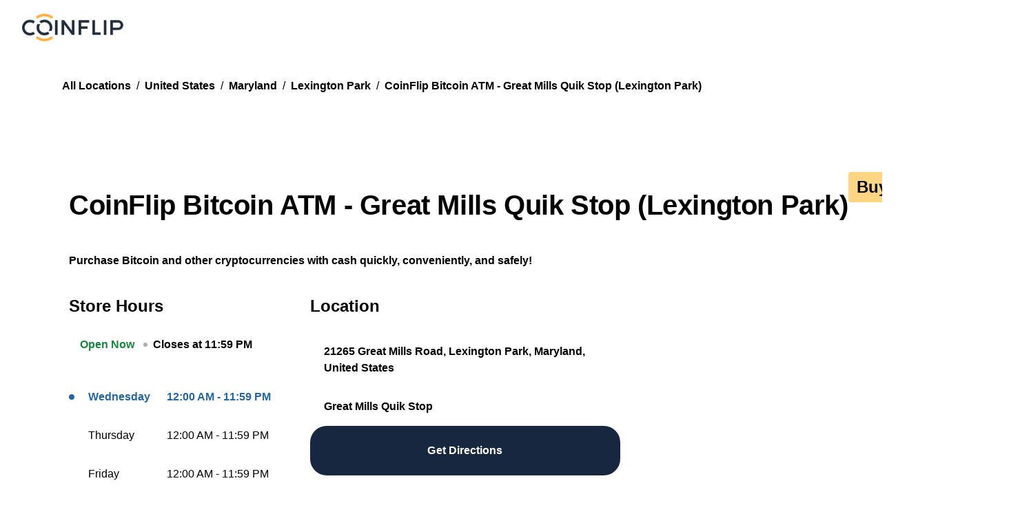

--- FILE ---
content_type: text/html; charset=utf-8
request_url: https://locations.coinflip.tech/us/md/lexington-park/21265-great-mills-rd
body_size: 36803
content:
<!DOCTYPE html><html lang="en"><head><meta charSet="utf-8"/><meta name="viewport" content="width=device-width, initial-scale=1"/><link rel="stylesheet" href="/_next/static/css/209b782d1a2e630e.css" data-precedence="next"/><link rel="stylesheet" href="/_next/static/css/3add334ee59f67ac.css" data-precedence="next"/><link rel="preload" as="script" fetchPriority="low" href="/_next/static/chunks/webpack-c2d6d17812e6a539.js"/><script src="/_next/static/chunks/fd9d1056-5e47b6acf3f1b897.js" async="" type="5e21765b0fda1dcea72f7882-text/javascript"></script><script src="/_next/static/chunks/117-fd3d98ece3a7d71f.js" async="" type="5e21765b0fda1dcea72f7882-text/javascript"></script><script src="/_next/static/chunks/main-app-2a32e52d2997309b.js" async="" type="5e21765b0fda1dcea72f7882-text/javascript"></script><script src="/_next/static/chunks/119f0089-38eb55b0e08b7236.js" async="" type="5e21765b0fda1dcea72f7882-text/javascript"></script><script src="/_next/static/chunks/594fe7b7-69d54eb5b6326fff.js" async="" type="5e21765b0fda1dcea72f7882-text/javascript"></script><script src="/_next/static/chunks/cb5556e8-f94b38fc3cce70aa.js" async="" type="5e21765b0fda1dcea72f7882-text/javascript"></script><script src="/_next/static/chunks/cebd11e7-3c1b5af6b24e0cf4.js" async="" type="5e21765b0fda1dcea72f7882-text/javascript"></script><script src="/_next/static/chunks/614c82aa-dc882fd22113e7b5.js" async="" type="5e21765b0fda1dcea72f7882-text/javascript"></script><script src="/_next/static/chunks/789-74ea6929314db251.js" async="" type="5e21765b0fda1dcea72f7882-text/javascript"></script><script src="/_next/static/chunks/712-929f1f2f7cd508e4.js" async="" type="5e21765b0fda1dcea72f7882-text/javascript"></script><script src="/_next/static/chunks/736-85bf0880ac127b2a.js" async="" type="5e21765b0fda1dcea72f7882-text/javascript"></script><script src="/_next/static/chunks/648-0abf628dd123a58f.js" async="" type="5e21765b0fda1dcea72f7882-text/javascript"></script><script src="/_next/static/chunks/936-7cef1576f44b9ffa.js" async="" type="5e21765b0fda1dcea72f7882-text/javascript"></script><script src="/_next/static/chunks/938-4c5e6924f8e0f72e.js" async="" type="5e21765b0fda1dcea72f7882-text/javascript"></script><script src="/_next/static/chunks/85-f7d1f2b86e0ac08e.js" async="" type="5e21765b0fda1dcea72f7882-text/javascript"></script><script src="/_next/static/chunks/531-3e2b43a3e4e1f2ad.js" async="" type="5e21765b0fda1dcea72f7882-text/javascript"></script><script src="/_next/static/chunks/app/layout-70e0a6cb2e1ec768.js" async="" type="5e21765b0fda1dcea72f7882-text/javascript"></script><script src="/_next/static/chunks/app/not-found-1cb3317cb67e895b.js" async="" type="5e21765b0fda1dcea72f7882-text/javascript"></script><script src="/_next/static/chunks/9e20dabd-06cd5b81592cdadd.js" async="" type="5e21765b0fda1dcea72f7882-text/javascript"></script><script src="/_next/static/chunks/335cd034-4c7d4f3cee085fa3.js" async="" type="5e21765b0fda1dcea72f7882-text/javascript"></script><script src="/_next/static/chunks/7e467e55-7f23e76096f134ca.js" async="" type="5e21765b0fda1dcea72f7882-text/javascript"></script><script src="/_next/static/chunks/a2eac5df-6ff5fd59205e1ea5.js" async="" type="5e21765b0fda1dcea72f7882-text/javascript"></script><script src="/_next/static/chunks/207-4e13180160741a97.js" async="" type="5e21765b0fda1dcea72f7882-text/javascript"></script><script src="/_next/static/chunks/356-026fd7b2f296d216.js" async="" type="5e21765b0fda1dcea72f7882-text/javascript"></script><script src="/_next/static/chunks/258-2184232a0f09d1e1.js" async="" type="5e21765b0fda1dcea72f7882-text/javascript"></script><script src="/_next/static/chunks/274-3a3dac50e00a4e68.js" async="" type="5e21765b0fda1dcea72f7882-text/javascript"></script><script src="/_next/static/chunks/app/(directory)/%5Bcountry%5D/%5Bregion%5D/%5Bcity%5D/page-60d253cee691f6ad.js" async="" type="5e21765b0fda1dcea72f7882-text/javascript"></script><script src="/_next/static/chunks/557-fd66eaeca387eea5.js" async="" type="5e21765b0fda1dcea72f7882-text/javascript"></script><script src="/_next/static/chunks/app/(location)/%5Bcountry%5D/%5Bregion%5D/%5Bcity%5D/%5B...location%5D/page-b877387d3e0b811c.js" async="" type="5e21765b0fda1dcea72f7882-text/javascript"></script><link rel="preload" href="https://kit.fontawesome.com/b7c947161d.js" as="script" crossorigin=""/><title>Find a CoinFlip Bitcoin ATM | CoinFlip Bitcoin ATM - Great Mills Quik Stop (Lexington Park)</title><meta name="description" content="Use our locator to find the closest crypto ATM. CoinFlip makes it simple, safe, and speedy to buy crypto with cash."/><meta property="og:title" content="Find a CoinFlip Bitcoin ATM | CoinFlip Bitcoin ATM - Great Mills Quik Stop (Lexington Park)"/><meta property="og:description" content="Use our locator to find the closest crypto ATM. CoinFlip makes it simple, safe, and speedy to buy crypto with cash."/><meta property="og:site_name" content="CoinFlip"/><meta property="og:locale" content="en"/><meta property="og:image" content="https://maps.googleapis.com/maps/api/staticmap?center=38.2518421%2C-76.4870169&amp;zoom=14&amp;size=600x300&amp;maptype=roadmap&amp;markers=color%3Ared%7C38.2518421%2C-76.4870169&amp;format=jpg&amp;key=AIzaSyCJJf732GEkgCMEvZMnQDUPjaJuznNihV0"/><meta property="og:type" content="article"/><meta name="twitter:card" content="summary_large_image"/><meta name="twitter:site" content="@CoinFlip"/><meta name="twitter:title" content="Find a CoinFlip Bitcoin ATM | CoinFlip Bitcoin ATM - Great Mills Quik Stop (Lexington Park)"/><meta name="twitter:description" content="Use our locator to find the closest crypto ATM. CoinFlip makes it simple, safe, and speedy to buy crypto with cash."/><meta name="twitter:image" content="https://maps.googleapis.com/maps/api/staticmap?center=38.2518421%2C-76.4870169&amp;zoom=14&amp;size=600x300&amp;maptype=roadmap&amp;markers=color%3Ared%7C38.2518421%2C-76.4870169&amp;format=jpg&amp;key=AIzaSyCJJf732GEkgCMEvZMnQDUPjaJuznNihV0"/><link rel="icon" href="https://www.datocms-assets.com/107373/1702420212-favicon.png?auto=format&amp;h=16&amp;w=16" sizes="16x16" type="image/png"/><link rel="icon" href="https://www.datocms-assets.com/107373/1702420212-favicon.png?auto=format&amp;h=32&amp;w=32" sizes="32x32" type="image/png"/><link rel="icon" href="https://www.datocms-assets.com/107373/1702420212-favicon.png?auto=format&amp;h=96&amp;w=96" sizes="96x96" type="image/png"/><link rel="icon" href="https://www.datocms-assets.com/107373/1702420212-favicon.png?auto=format&amp;h=192&amp;w=192" sizes="192x192" type="image/png"/><meta name="next-size-adjust"/><script type="5e21765b0fda1dcea72f7882-text/javascript">(self.__next_s=self.__next_s||[]).push(["https://kit.fontawesome.com/b7c947161d.js",{"crossOrigin":"anonymous"}])</script><script src="/_next/static/chunks/polyfills-42372ed130431b0a.js" noModule="" type="5e21765b0fda1dcea72f7882-text/javascript"></script></head><body class="__variable_f367f3"><!--$--><!--/$--><style data-emotion="css-global 1j285ao">:host,:root,[data-theme]{--chakra-ring-inset:var(--chakra-empty,/*!*/ /*!*/);--chakra-ring-offset-width:0px;--chakra-ring-offset-color:#fff;--chakra-ring-color:rgba(66, 153, 225, 0.6);--chakra-ring-offset-shadow:0 0 #0000;--chakra-ring-shadow:0 0 #0000;--chakra-space-x-reverse:0;--chakra-space-y-reverse:0;--chakra-colors-transparent:transparent;--chakra-colors-current:currentColor;--chakra-colors-black-50:#E6E6E6;--chakra-colors-black-100:#CCCCCC;--chakra-colors-black-200:#999999;--chakra-colors-black-300:#666666;--chakra-colors-black-400:#333333;--chakra-colors-black-500:#000000;--chakra-colors-black-600:#000000;--chakra-colors-black-700:#000000;--chakra-colors-black-800:#000000;--chakra-colors-black-900:#000000;--chakra-colors-black-950:#000000;--chakra-colors-black-base:rgba(0, 0, 0, 0.92);--chakra-colors-black-hover:rgba(0, 0, 0, 0.36);--chakra-colors-black-disabled:rgba(0, 0, 0, 0.06);--chakra-colors-black-textColor:#FFFFFF;--chakra-colors-white-50:rgba(255, 255, 255, 1);--chakra-colors-white-100:rgba(255, 255, 255, 1);--chakra-colors-white-200:rgba(255, 255, 255, 1);--chakra-colors-white-300:rgba(255, 255, 255, 1);--chakra-colors-white-400:rgba(255, 255, 255, 1);--chakra-colors-white-500:rgba(255, 255, 255, 1);--chakra-colors-white-600:rgba(255, 255, 255, 1);--chakra-colors-white-700:rgba(255, 255, 255, 1);--chakra-colors-white-800:rgba(255, 255, 255, 1);--chakra-colors-white-900:rgba(255, 255, 255, 1);--chakra-colors-white-base:rgba(255, 255, 255, 1);--chakra-colors-white-hover:linear-gradient(0deg, rgba(0, 0, 0, 0.2), rgba(0, 0, 0, 0.2)),linear-gradient(0deg,  #FFFFFF, #FFFFFF);--chakra-colors-white-textColor:#000;--chakra-colors-whiteAlpha-50:rgba(255, 255, 255, 0.04);--chakra-colors-whiteAlpha-100:rgba(255, 255, 255, 0.06);--chakra-colors-whiteAlpha-200:rgba(255, 255, 255, 0.08);--chakra-colors-whiteAlpha-300:rgba(255, 255, 255, 0.16);--chakra-colors-whiteAlpha-400:rgba(255, 255, 255, 0.24);--chakra-colors-whiteAlpha-500:rgba(255, 255, 255, 0.36);--chakra-colors-whiteAlpha-600:rgba(255, 255, 255, 0.48);--chakra-colors-whiteAlpha-700:rgba(255, 255, 255, 0.64);--chakra-colors-whiteAlpha-800:rgba(255, 255, 255, 0.80);--chakra-colors-whiteAlpha-900:rgba(255, 255, 255, 0.92);--chakra-colors-blackAlpha-50:rgba(0, 0, 0, 0.04);--chakra-colors-blackAlpha-100:rgba(0, 0, 0, 0.06);--chakra-colors-blackAlpha-200:rgba(0, 0, 0, 0.08);--chakra-colors-blackAlpha-300:rgba(0, 0, 0, 0.16);--chakra-colors-blackAlpha-400:rgba(0, 0, 0, 0.24);--chakra-colors-blackAlpha-500:rgba(0, 0, 0, 0.36);--chakra-colors-blackAlpha-600:rgba(0, 0, 0, 0.48);--chakra-colors-blackAlpha-700:rgba(0, 0, 0, 0.64);--chakra-colors-blackAlpha-800:rgba(0, 0, 0, 0.80);--chakra-colors-blackAlpha-900:rgba(0, 0, 0, 0.92);--chakra-colors-blackAlpha-base:rgba(0, 0, 0, 0.36);--chakra-colors-blackAlpha-hover:rgba(0, 0, 0, 0.36);--chakra-colors-blackAlpha-disabled:rgba(0, 0, 0, 0.06);--chakra-colors-blackAlpha-textColor:#FFFFFF;--chakra-colors-gray-50:#F7FAFC;--chakra-colors-gray-100:#E8EDF3;--chakra-colors-gray-200:#A9AEB4;--chakra-colors-gray-300:#646D7D;--chakra-colors-gray-400:#3D495C;--chakra-colors-gray-500:#2B3340;--chakra-colors-gray-600:#161E27;--chakra-colors-gray-700:#2D3748;--chakra-colors-gray-800:#1A202C;--chakra-colors-gray-900:#171923;--chakra-colors-red-50:#FFF5F5;--chakra-colors-red-100:#FED7D7;--chakra-colors-red-200:#FEB2B2;--chakra-colors-red-300:#FC8181;--chakra-colors-red-400:#F56565;--chakra-colors-red-500:#E53E3E;--chakra-colors-red-600:#C53030;--chakra-colors-red-700:#9B2C2C;--chakra-colors-red-800:#822727;--chakra-colors-red-900:#63171B;--chakra-colors-red-base:#F84F31;--chakra-colors-red-light:#F84F31;--chakra-colors-red-dark:#C83636;--chakra-colors-orange-50:#FFFAF0;--chakra-colors-orange-100:#FEEBC8;--chakra-colors-orange-200:#FBD38D;--chakra-colors-orange-300:#F6AD55;--chakra-colors-orange-400:#ED8936;--chakra-colors-orange-500:#DD6B20;--chakra-colors-orange-600:#C05621;--chakra-colors-orange-700:#9C4221;--chakra-colors-orange-800:#7B341E;--chakra-colors-orange-900:#652B19;--chakra-colors-yellow-50:#FFFFF0;--chakra-colors-yellow-100:#FEFCBF;--chakra-colors-yellow-200:#FAF089;--chakra-colors-yellow-300:#F6E05E;--chakra-colors-yellow-400:#ECC94B;--chakra-colors-yellow-500:#D69E2E;--chakra-colors-yellow-600:#B7791F;--chakra-colors-yellow-700:#975A16;--chakra-colors-yellow-800:#744210;--chakra-colors-yellow-900:#5F370E;--chakra-colors-green-50:#F0FFF4;--chakra-colors-green-100:#C6F6D5;--chakra-colors-green-200:#9AE6B4;--chakra-colors-green-300:#68D391;--chakra-colors-green-400:#48BB78;--chakra-colors-green-500:#38A169;--chakra-colors-green-600:#2F855A;--chakra-colors-green-700:#276749;--chakra-colors-green-800:#22543D;--chakra-colors-green-900:#1C4532;--chakra-colors-green-base:#1A8440;--chakra-colors-green-light:#29CE64;--chakra-colors-green-dark:#1A8440;--chakra-colors-teal-50:#E6FFFA;--chakra-colors-teal-100:#B2F5EA;--chakra-colors-teal-200:#81E6D9;--chakra-colors-teal-300:#4FD1C5;--chakra-colors-teal-400:#38B2AC;--chakra-colors-teal-500:#319795;--chakra-colors-teal-600:#2C7A7B;--chakra-colors-teal-700:#285E61;--chakra-colors-teal-800:#234E52;--chakra-colors-teal-900:#1D4044;--chakra-colors-blue-50:#ebf8ff;--chakra-colors-blue-100:#bee3f8;--chakra-colors-blue-200:#90cdf4;--chakra-colors-blue-300:#63b3ed;--chakra-colors-blue-400:#4299e1;--chakra-colors-blue-500:#3182ce;--chakra-colors-blue-600:#2b6cb0;--chakra-colors-blue-700:#2c5282;--chakra-colors-blue-800:#2a4365;--chakra-colors-blue-900:#1A365D;--chakra-colors-cyan-50:#EDFDFD;--chakra-colors-cyan-100:#C4F1F9;--chakra-colors-cyan-200:#9DECF9;--chakra-colors-cyan-300:#76E4F7;--chakra-colors-cyan-400:#0BC5EA;--chakra-colors-cyan-500:#00B5D8;--chakra-colors-cyan-600:#00A3C4;--chakra-colors-cyan-700:#0987A0;--chakra-colors-cyan-800:#086F83;--chakra-colors-cyan-900:#065666;--chakra-colors-purple-50:#FAF5FF;--chakra-colors-purple-100:#E9D8FD;--chakra-colors-purple-200:#D6BCFA;--chakra-colors-purple-300:#B794F4;--chakra-colors-purple-400:#9F7AEA;--chakra-colors-purple-500:#805AD5;--chakra-colors-purple-600:#6B46C1;--chakra-colors-purple-700:#553C9A;--chakra-colors-purple-800:#44337A;--chakra-colors-purple-900:#322659;--chakra-colors-pink-50:#FFF5F7;--chakra-colors-pink-100:#FED7E2;--chakra-colors-pink-200:#FBB6CE;--chakra-colors-pink-300:#F687B3;--chakra-colors-pink-400:#ED64A6;--chakra-colors-pink-500:#D53F8C;--chakra-colors-pink-600:#B83280;--chakra-colors-pink-700:#97266D;--chakra-colors-pink-800:#702459;--chakra-colors-pink-900:#521B41;--chakra-colors-linkedin-50:#E8F4F9;--chakra-colors-linkedin-100:#CFEDFB;--chakra-colors-linkedin-200:#9BDAF3;--chakra-colors-linkedin-300:#68C7EC;--chakra-colors-linkedin-400:#34B3E4;--chakra-colors-linkedin-500:#00A0DC;--chakra-colors-linkedin-600:#008CC9;--chakra-colors-linkedin-700:#0077B5;--chakra-colors-linkedin-800:#005E93;--chakra-colors-linkedin-900:#004471;--chakra-colors-facebook-50:#E8F4F9;--chakra-colors-facebook-100:#D9DEE9;--chakra-colors-facebook-200:#B7C2DA;--chakra-colors-facebook-300:#6482C0;--chakra-colors-facebook-400:#4267B2;--chakra-colors-facebook-500:#385898;--chakra-colors-facebook-600:#314E89;--chakra-colors-facebook-700:#29487D;--chakra-colors-facebook-800:#223B67;--chakra-colors-facebook-900:#1E355B;--chakra-colors-messenger-50:#D0E6FF;--chakra-colors-messenger-100:#B9DAFF;--chakra-colors-messenger-200:#A2CDFF;--chakra-colors-messenger-300:#7AB8FF;--chakra-colors-messenger-400:#2E90FF;--chakra-colors-messenger-500:#0078FF;--chakra-colors-messenger-600:#0063D1;--chakra-colors-messenger-700:#0052AC;--chakra-colors-messenger-800:#003C7E;--chakra-colors-messenger-900:#002C5C;--chakra-colors-whatsapp-50:#dffeec;--chakra-colors-whatsapp-100:#b9f5d0;--chakra-colors-whatsapp-200:#90edb3;--chakra-colors-whatsapp-300:#65e495;--chakra-colors-whatsapp-400:#3cdd78;--chakra-colors-whatsapp-500:#22c35e;--chakra-colors-whatsapp-600:#179848;--chakra-colors-whatsapp-700:#0c6c33;--chakra-colors-whatsapp-800:#01421c;--chakra-colors-whatsapp-900:#001803;--chakra-colors-twitter-50:#E5F4FD;--chakra-colors-twitter-100:#C8E9FB;--chakra-colors-twitter-200:#A8DCFA;--chakra-colors-twitter-300:#83CDF7;--chakra-colors-twitter-400:#57BBF5;--chakra-colors-twitter-500:#1DA1F2;--chakra-colors-twitter-600:#1A94DA;--chakra-colors-twitter-700:#1681BF;--chakra-colors-twitter-800:#136B9E;--chakra-colors-twitter-900:#0D4D71;--chakra-colors-telegram-50:#E3F2F9;--chakra-colors-telegram-100:#C5E4F3;--chakra-colors-telegram-200:#A2D4EC;--chakra-colors-telegram-300:#7AC1E4;--chakra-colors-telegram-400:#47A9DA;--chakra-colors-telegram-500:#0088CC;--chakra-colors-telegram-600:#007AB8;--chakra-colors-telegram-700:#006BA1;--chakra-colors-telegram-800:#005885;--chakra-colors-telegram-900:#003F5E;--chakra-colors-blueAccent-50:#CBE9FF;--chakra-colors-blueAccent-100:#A6D0F0;--chakra-colors-blueAccent-200:#82B6E0;--chakra-colors-blueAccent-300:#619BCE;--chakra-colors-blueAccent-400:#4280BB;--chakra-colors-blueAccent-500:#2365A5;--chakra-colors-blueAccent-600:#1F5998;--chakra-colors-blueAccent-700:#1A4E8B;--chakra-colors-blueAccent-800:#123B6B;--chakra-colors-blueAccent-900:#0A2847;--chakra-colors-blueAccent-base:#2365A5;--chakra-colors-blueAccent-light:#82DCF9;--chakra-colors-blueAccent-dark:#2365A5;--chakra-colors-cryptoNavy-50:#E1E8F4;--chakra-colors-cryptoNavy-100:#C0CEE7;--chakra-colors-cryptoNavy-200:#85A1D1;--chakra-colors-cryptoNavy-300:#4570BA;--chakra-colors-cryptoNavy-400:#2F4C7E;--chakra-colors-cryptoNavy-500:#182740;--chakra-colors-cryptoNavy-600:#131F34;--chakra-colors-cryptoNavy-700:#0E1625;--chakra-colors-cryptoNavy-800:#0A101A;--chakra-colors-cryptoNavy-900:#04070B;--chakra-colors-cryptoNavy-950:#030407;--chakra-colors-cryptoNavy-base:#182740;--chakra-colors-cryptoNavy-hover:rgba(24, 39, 64, 0.9);--chakra-colors-cryptoNavy-disabled:#161E27;--chakra-colors-cryptoNavy-textColor:#fff;--chakra-colors-coinflipGold-50:#FFF8EB;--chakra-colors-coinflipGold-100:#FFF3DB;--chakra-colors-coinflipGold-200:#FFE4AD;--chakra-colors-coinflipGold-300:#FFD480;--chakra-colors-coinflipGold-400:#FFC247;--chakra-colors-coinflipGold-500:#FFAB09;--chakra-colors-coinflipGold-600:#E69900;--chakra-colors-coinflipGold-700:#CC8800;--chakra-colors-coinflipGold-800:#A87000;--chakra-colors-coinflipGold-900:#7A5200;--chakra-colors-coinflipGold-950:#573A00;--chakra-colors-coinflipGold-base:#FFAB09;--chakra-colors-coinflipGold-hover:linear-gradient(0deg, rgba(0, 0, 0, 0.2), rgba(0, 0, 0, 0.2)),linear-gradient(0deg, #FFAB09, #FFAB09);--chakra-colors-coinflipGold-textColor:#000;--chakra-colors-orangeAccent-50:#FFF1E5;--chakra-colors-orangeAccent-100:#FFE3CC;--chakra-colors-orangeAccent-200:#FFCA9E;--chakra-colors-orangeAccent-300:#FFAE6B;--chakra-colors-orangeAccent-400:#FF9238;--chakra-colors-orangeAccent-500:#FF7909;--chakra-colors-orangeAccent-600:#D15E00;--chakra-colors-orangeAccent-700:#9E4700;--chakra-colors-orangeAccent-800:#6B3000;--chakra-colors-orangeAccent-900:#331700;--chakra-colors-orangeAccent-base:#FF7909;--chakra-colors-orangeAccent-hover:#FF9238;--chakra-colors-orangeAccent-disabled:#FFE3CC;--chakra-colors-orangeAccent-textColor:#000;--chakra-colors-gradient-goldOrange:linear-gradient(104.7deg, #FFAB09 0%, #FF7909 100%);--chakra-colors-gradient-orangeRed:linear-gradient(104.7deg, #FF7909 0%, #FA4444 100%);--chakra-colors-gradient-greenBlue:linear-gradient(97.02deg, #29CE64 0%, #2365A5 100%);--chakra-colors-gradient-navyBlack:linear-gradient(104.7deg, #182740 -0.01%, #000000 99.99%);--chakra-borders-none:0;--chakra-borders-1px:1px solid;--chakra-borders-2px:2px solid;--chakra-borders-4px:4px solid;--chakra-borders-8px:8px solid;--chakra-fonts-heading:Inter Variable,sans-serif;--chakra-fonts-body:Inter Variable,sans-serif;--chakra-fonts-mono:Inter Variable,sans-serif;--chakra-fonts-lato:Lato,sans-serif;--chakra-fontSizes-3xs:0.45rem;--chakra-fontSizes-2xs:0.625rem;--chakra-fontSizes-xs:0.75rem;--chakra-fontSizes-sm:0.875rem;--chakra-fontSizes-md:1rem;--chakra-fontSizes-lg:1.125rem;--chakra-fontSizes-xl:1.25rem;--chakra-fontSizes-2xl:1.5rem;--chakra-fontSizes-3xl:1.875rem;--chakra-fontSizes-4xl:2.25rem;--chakra-fontSizes-5xl:3rem;--chakra-fontSizes-6xl:3.75rem;--chakra-fontSizes-7xl:4.5rem;--chakra-fontSizes-8xl:6rem;--chakra-fontSizes-9xl:8rem;--chakra-fontSizes-displayXL:80px;--chakra-fontSizes-displayLarge:64px;--chakra-fontSizes-displayMedium:48px;--chakra-fontSizes-displaySmall:40px;--chakra-fontSizes-h1:40px;--chakra-fontSizes-h2:36px;--chakra-fontSizes-h3:32px;--chakra-fontSizes-h4:24px;--chakra-fontSizes-h5:20px;--chakra-fontSizes-h6:18px;--chakra-fontSizes-h7:16px;--chakra-fontSizes-bodyXxl:20px;--chakra-fontSizes-bodyXl:18px;--chakra-fontSizes-bodyLg:16px;--chakra-fontSizes-bodyRg:14px;--chakra-fontSizes-eyebrowXl:20px;--chakra-fontSizes-eyebrowLarge:16px;--chakra-fontSizes-eyebrow:14px;--chakra-fontWeights-hairline:100;--chakra-fontWeights-thin:200;--chakra-fontWeights-light:300;--chakra-fontWeights-normal:400;--chakra-fontWeights-medium:500;--chakra-fontWeights-semibold:600;--chakra-fontWeights-bold:700;--chakra-fontWeights-extrabold:800;--chakra-fontWeights-black:900;--chakra-letterSpacings-tighter:-0.05em;--chakra-letterSpacings-tight:-0.025em;--chakra-letterSpacings-normal:0;--chakra-letterSpacings-wide:0.025em;--chakra-letterSpacings-wider:0.05em;--chakra-letterSpacings-widest:0.1em;--chakra-letterSpacings-displayXL:normal;--chakra-letterSpacings-displayLarge:normal;--chakra-letterSpacings-displayMedium:normal;--chakra-letterSpacings-displaySmall:normal;--chakra-letterSpacings-h1:-0.4px;--chakra-letterSpacings-h2:-0.36px;--chakra-letterSpacings-h3:-0.32px;--chakra-letterSpacings-h4:normal;--chakra-letterSpacings-h5:normal;--chakra-letterSpacings-h6:normal;--chakra-letterSpacings-h7:normal;--chakra-letterSpacings-bodyXxl:-0.1px;--chakra-letterSpacings-bodyXl:-0.09px;--chakra-letterSpacings-bodyLg:-0.08px;--chakra-letterSpacings-bodyRg:0.14px;--chakra-letterSpacings-eyebrowXl:2px;--chakra-letterSpacings-eyebrowLarge:1.6px;--chakra-letterSpacings-eyebrow:1.4px;--chakra-lineHeights-3:.75rem;--chakra-lineHeights-4:1rem;--chakra-lineHeights-5:1.25rem;--chakra-lineHeights-6:1.5rem;--chakra-lineHeights-7:1.75rem;--chakra-lineHeights-8:2rem;--chakra-lineHeights-9:2.25rem;--chakra-lineHeights-10:2.5rem;--chakra-lineHeights-normal:normal;--chakra-lineHeights-none:1;--chakra-lineHeights-shorter:1.25;--chakra-lineHeights-short:1.375;--chakra-lineHeights-base:1.5;--chakra-lineHeights-tall:1.625;--chakra-lineHeights-taller:2;--chakra-lineHeights-displayXL:1.2;--chakra-lineHeights-displayLarge:1.2;--chakra-lineHeights-displayMedium:1.2;--chakra-lineHeights-displaySmall:1.2;--chakra-lineHeights-h1:1.3;--chakra-lineHeights-h2:1.33;--chakra-lineHeights-h3:1.38;--chakra-lineHeights-h4:1.5;--chakra-lineHeights-h5:1.6;--chakra-lineHeights-h6:1.33;--chakra-lineHeights-h7:1.5;--chakra-lineHeights-bodyXxl:1.2;--chakra-lineHeights-bodyXl:1.33;--chakra-lineHeights-bodyLg:1.5;--chakra-lineHeights-bodyRg:1.57;--chakra-lineHeights-eyebrowXl:0.7;--chakra-lineHeights-eyebrowLarge:0.88;--chakra-lineHeights-eyebrow:0.86;--chakra-radii-none:0;--chakra-radii-sm:0.125rem;--chakra-radii-base:0.25rem;--chakra-radii-md:0.375rem;--chakra-radii-lg:0.5rem;--chakra-radii-xl:0.75rem;--chakra-radii-2xl:1rem;--chakra-radii-3xl:1.5rem;--chakra-radii-full:9999px;--chakra-space-1:0.25rem;--chakra-space-2:0.5rem;--chakra-space-3:0.75rem;--chakra-space-4:1rem;--chakra-space-5:1.25rem;--chakra-space-6:1.5rem;--chakra-space-7:1.75rem;--chakra-space-8:2rem;--chakra-space-9:2.25rem;--chakra-space-10:2.5rem;--chakra-space-12:3rem;--chakra-space-14:3.5rem;--chakra-space-16:4rem;--chakra-space-20:5rem;--chakra-space-24:6rem;--chakra-space-28:7rem;--chakra-space-32:8rem;--chakra-space-36:9rem;--chakra-space-40:10rem;--chakra-space-44:11rem;--chakra-space-48:12rem;--chakra-space-52:13rem;--chakra-space-56:14rem;--chakra-space-60:15rem;--chakra-space-64:16rem;--chakra-space-72:18rem;--chakra-space-80:20rem;--chakra-space-96:24rem;--chakra-space-px:1px;--chakra-space-0-5:0.125rem;--chakra-space-1-5:0.375rem;--chakra-space-2-5:0.625rem;--chakra-space-3-5:0.875rem;--chakra-shadows-xs:0 0 0 1px rgba(0, 0, 0, 0.05);--chakra-shadows-sm:0 1px 2px 0 rgba(0, 0, 0, 0.05);--chakra-shadows-base:0 1px 3px 0 rgba(0, 0, 0, 0.1),0 1px 2px 0 rgba(0, 0, 0, 0.06);--chakra-shadows-md:0 4px 6px -1px rgba(0, 0, 0, 0.1),0 2px 4px -1px rgba(0, 0, 0, 0.06);--chakra-shadows-lg:0 10px 15px -3px rgba(0, 0, 0, 0.1),0 4px 6px -2px rgba(0, 0, 0, 0.05);--chakra-shadows-xl:0 20px 25px -5px rgba(0, 0, 0, 0.1),0 10px 10px -5px rgba(0, 0, 0, 0.04);--chakra-shadows-2xl:0 25px 50px -12px rgba(0, 0, 0, 0.25);--chakra-shadows-outline:0 0 0 3px rgba(66, 153, 225, 0.6);--chakra-shadows-inner:inset 0 2px 4px 0 rgba(0,0,0,0.06);--chakra-shadows-none:none;--chakra-shadows-dark-lg:rgba(0, 0, 0, 0.1) 0px 0px 0px 1px,rgba(0, 0, 0, 0.2) 0px 5px 10px,rgba(0, 0, 0, 0.4) 0px 15px 40px;--chakra-sizes-1:0.25rem;--chakra-sizes-2:0.5rem;--chakra-sizes-3:0.75rem;--chakra-sizes-4:1rem;--chakra-sizes-5:1.25rem;--chakra-sizes-6:1.5rem;--chakra-sizes-7:1.75rem;--chakra-sizes-8:2rem;--chakra-sizes-9:2.25rem;--chakra-sizes-10:2.5rem;--chakra-sizes-12:3rem;--chakra-sizes-14:3.5rem;--chakra-sizes-16:4rem;--chakra-sizes-20:5rem;--chakra-sizes-24:6rem;--chakra-sizes-28:7rem;--chakra-sizes-32:8rem;--chakra-sizes-36:9rem;--chakra-sizes-40:10rem;--chakra-sizes-44:11rem;--chakra-sizes-48:12rem;--chakra-sizes-52:13rem;--chakra-sizes-56:14rem;--chakra-sizes-60:15rem;--chakra-sizes-64:16rem;--chakra-sizes-72:18rem;--chakra-sizes-80:20rem;--chakra-sizes-96:24rem;--chakra-sizes-px:1px;--chakra-sizes-0-5:0.125rem;--chakra-sizes-1-5:0.375rem;--chakra-sizes-2-5:0.625rem;--chakra-sizes-3-5:0.875rem;--chakra-sizes-max:max-content;--chakra-sizes-min:min-content;--chakra-sizes-full:100%;--chakra-sizes-3xs:14rem;--chakra-sizes-2xs:16rem;--chakra-sizes-xs:20rem;--chakra-sizes-sm:24rem;--chakra-sizes-md:28rem;--chakra-sizes-lg:32rem;--chakra-sizes-xl:36rem;--chakra-sizes-2xl:42rem;--chakra-sizes-3xl:48rem;--chakra-sizes-4xl:56rem;--chakra-sizes-5xl:64rem;--chakra-sizes-6xl:72rem;--chakra-sizes-7xl:80rem;--chakra-sizes-8xl:90rem;--chakra-sizes-prose:60ch;--chakra-sizes-container-sm:640px;--chakra-sizes-container-md:768px;--chakra-sizes-container-lg:1024px;--chakra-sizes-container-xl:1280px;--chakra-zIndices-hide:-1;--chakra-zIndices-auto:auto;--chakra-zIndices-base:0;--chakra-zIndices-docked:10;--chakra-zIndices-dropdown:1000;--chakra-zIndices-sticky:1100;--chakra-zIndices-banner:1200;--chakra-zIndices-overlay:1300;--chakra-zIndices-modal:1400;--chakra-zIndices-popover:1500;--chakra-zIndices-skipLink:1600;--chakra-zIndices-toast:1700;--chakra-zIndices-tooltip:1800;--chakra-transition-property-common:background-color,border-color,color,fill,stroke,opacity,box-shadow,transform;--chakra-transition-property-colors:background-color,border-color,color,fill,stroke;--chakra-transition-property-dimensions:width,height;--chakra-transition-property-position:left,right,top,bottom;--chakra-transition-property-background:background-color,background-image,background-position;--chakra-transition-easing-ease-in:cubic-bezier(0.4, 0, 1, 1);--chakra-transition-easing-ease-out:cubic-bezier(0, 0, 0.2, 1);--chakra-transition-easing-ease-in-out:cubic-bezier(0.4, 0, 0.2, 1);--chakra-transition-duration-ultra-fast:50ms;--chakra-transition-duration-faster:100ms;--chakra-transition-duration-fast:150ms;--chakra-transition-duration-normal:200ms;--chakra-transition-duration-slow:300ms;--chakra-transition-duration-slower:400ms;--chakra-transition-duration-ultra-slow:500ms;--chakra-blur-none:0;--chakra-blur-sm:4px;--chakra-blur-base:8px;--chakra-blur-md:12px;--chakra-blur-lg:16px;--chakra-blur-xl:24px;--chakra-blur-2xl:40px;--chakra-blur-3xl:64px;--chakra-breakpoints-base:0em;--chakra-breakpoints-sm:30em;--chakra-breakpoints-md:48em;--chakra-breakpoints-lg:62em;--chakra-breakpoints-xl:80em;--chakra-breakpoints-2xl:96em;}.chakra-ui-light :host:not([data-theme]),.chakra-ui-light :root:not([data-theme]),.chakra-ui-light [data-theme]:not([data-theme]),[data-theme=light] :host:not([data-theme]),[data-theme=light] :root:not([data-theme]),[data-theme=light] [data-theme]:not([data-theme]),:host[data-theme=light],:root[data-theme=light],[data-theme][data-theme=light]{--chakra-colors-chakra-body-text:var(--chakra-colors-gray-800);--chakra-colors-chakra-body-bg:white;--chakra-colors-chakra-border-color:var(--chakra-colors-gray-200);--chakra-colors-chakra-inverse-text:white;--chakra-colors-chakra-subtle-bg:var(--chakra-colors-gray-100);--chakra-colors-chakra-subtle-text:var(--chakra-colors-gray-600);--chakra-colors-chakra-placeholder-color:var(--chakra-colors-gray-500);}.chakra-ui-dark :host:not([data-theme]),.chakra-ui-dark :root:not([data-theme]),.chakra-ui-dark [data-theme]:not([data-theme]),[data-theme=dark] :host:not([data-theme]),[data-theme=dark] :root:not([data-theme]),[data-theme=dark] [data-theme]:not([data-theme]),:host[data-theme=dark],:root[data-theme=dark],[data-theme][data-theme=dark]{--chakra-colors-chakra-body-text:var(--chakra-colors-whiteAlpha-900);--chakra-colors-chakra-body-bg:var(--chakra-colors-gray-800);--chakra-colors-chakra-border-color:var(--chakra-colors-whiteAlpha-300);--chakra-colors-chakra-inverse-text:var(--chakra-colors-gray-800);--chakra-colors-chakra-subtle-bg:var(--chakra-colors-gray-700);--chakra-colors-chakra-subtle-text:var(--chakra-colors-gray-400);--chakra-colors-chakra-placeholder-color:var(--chakra-colors-whiteAlpha-400);}</style><style data-emotion="css-global fubdgu">html{line-height:1.5;-webkit-text-size-adjust:100%;font-family:system-ui,sans-serif;-webkit-font-smoothing:antialiased;text-rendering:optimizeLegibility;-moz-osx-font-smoothing:grayscale;touch-action:manipulation;}body{position:relative;min-height:100%;margin:0;font-feature-settings:"kern";}:where(*, *::before, *::after){border-width:0;border-style:solid;box-sizing:border-box;word-wrap:break-word;}main{display:block;}hr{border-top-width:1px;box-sizing:content-box;height:0;overflow:visible;}:where(pre, code, kbd,samp){font-family:SFMono-Regular,Menlo,Monaco,Consolas,monospace;font-size:1em;}a{background-color:transparent;color:inherit;-webkit-text-decoration:inherit;text-decoration:inherit;}abbr[title]{border-bottom:none;-webkit-text-decoration:underline;text-decoration:underline;-webkit-text-decoration:underline dotted;-webkit-text-decoration:underline dotted;text-decoration:underline dotted;}:where(b, strong){font-weight:bold;}small{font-size:80%;}:where(sub,sup){font-size:75%;line-height:0;position:relative;vertical-align:baseline;}sub{bottom:-0.25em;}sup{top:-0.5em;}img{border-style:none;}:where(button, input, optgroup, select, textarea){font-family:inherit;font-size:100%;line-height:1.15;margin:0;}:where(button, input){overflow:visible;}:where(button, select){text-transform:none;}:where(
          button::-moz-focus-inner,
          [type="button"]::-moz-focus-inner,
          [type="reset"]::-moz-focus-inner,
          [type="submit"]::-moz-focus-inner
        ){border-style:none;padding:0;}fieldset{padding:0.35em 0.75em 0.625em;}legend{box-sizing:border-box;color:inherit;display:table;max-width:100%;padding:0;white-space:normal;}progress{vertical-align:baseline;}textarea{overflow:auto;}:where([type="checkbox"], [type="radio"]){box-sizing:border-box;padding:0;}input[type="number"]::-webkit-inner-spin-button,input[type="number"]::-webkit-outer-spin-button{-webkit-appearance:none!important;}input[type="number"]{-moz-appearance:textfield;}input[type="search"]{-webkit-appearance:textfield;outline-offset:-2px;}input[type="search"]::-webkit-search-decoration{-webkit-appearance:none!important;}::-webkit-file-upload-button{-webkit-appearance:button;font:inherit;}details{display:block;}summary{display:-webkit-box;display:-webkit-list-item;display:-ms-list-itembox;display:list-item;}template{display:none;}[hidden]{display:none!important;}:where(
          blockquote,
          dl,
          dd,
          h1,
          h2,
          h3,
          h4,
          h5,
          h6,
          hr,
          figure,
          p,
          pre
        ){margin:0;}button{background:transparent;padding:0;}fieldset{margin:0;padding:0;}:where(ol, ul){margin:0;padding:0;}textarea{resize:vertical;}:where(button, [role="button"]){cursor:pointer;}button::-moz-focus-inner{border:0!important;}table{border-collapse:collapse;}:where(h1, h2, h3, h4, h5, h6){font-size:inherit;font-weight:inherit;}:where(button, input, optgroup, select, textarea){padding:0;line-height:inherit;color:inherit;}:where(img, svg, video, canvas, audio, iframe, embed, object){display:block;}:where(img, video){max-width:100%;height:auto;}[data-js-focus-visible] :focus:not([data-focus-visible-added]):not(
          [data-focus-visible-disabled]
        ){outline:none;box-shadow:none;}select::-ms-expand{display:none;}:root,:host{--chakra-vh:100vh;}@supports (height: -webkit-fill-available){:root,:host{--chakra-vh:-webkit-fill-available;}}@supports (height: -moz-fill-available){:root,:host{--chakra-vh:-moz-fill-available;}}@supports (height: 100dvh){:root,:host{--chakra-vh:100dvh;}}</style><style data-emotion="css-global 1cgn62j">body{font-family:var(--chakra-fonts-body);color:var(--chakra-colors-chakra-body-text);background:var(--chakra-colors-chakra-body-bg);transition-property:background-color;transition-duration:var(--chakra-transition-duration-normal);line-height:var(--chakra-lineHeights-base);}*::-webkit-input-placeholder{color:var(--chakra-colors-chakra-placeholder-color);}*::-moz-placeholder{color:var(--chakra-colors-chakra-placeholder-color);}*:-ms-input-placeholder{color:var(--chakra-colors-chakra-placeholder-color);}*::placeholder{color:var(--chakra-colors-chakra-placeholder-color);}*,*::before,::after{border-color:var(--chakra-colors-chakra-border-color);}</style><header style="width:100%;position:sticky;top:0;z-index:2000;background:#fff;display:flex;flex-direction:column;transform:translate3d(0,0,0);will-change:transform"><style data-emotion="css 1cvokgz">.css-1cvokgz{display:-webkit-box;display:-webkit-flex;display:-ms-flexbox;display:flex;-webkit-align-items:center;-webkit-box-align:center;-ms-flex-align:center;align-items:center;-webkit-box-pack:justify;-webkit-justify-content:space-between;justify-content:space-between;background:white;-webkit-padding-start:16px;padding-inline-start:16px;-webkit-padding-end:16px;padding-inline-end:16px;padding-top:20px;padding-bottom:20px;}</style><div class="css-1cvokgz" style="padding-left:2rem;box-shadow:0px 4px 4px 0px rgba(0, 0, 0, 0);padding-right:10px"><a style="width:30%;position:relative;height:40px" href="https://coinflip.tech"><style data-emotion="css pelba8">.css-pelba8 img{box-sizing:border-box;border-radius:none;}</style><div class="css-pelba8" style="overflow:hidden;position:absolute;left:0;top:0;width:100%;height:100%;max-width:none;max-height:none;z-index:2000"><img aria-hidden="true" alt="" src="[data-uri]" style="object-fit:scale-down;object-position:0%;transition:opacity 500ms;opacity:0;position:absolute;left:-5%;top:-5%;width:110%;height:auto;max-width:none;max-height:none"/><picture><source srcSet="https://www.datocms-assets.com/107373/1698170523-mode-dark.png?auto=compress%2Cformat&amp;dpr=0.5&amp;fit=max&amp;h=40 73w,https://www.datocms-assets.com/107373/1698170523-mode-dark.png?auto=compress%2Cformat&amp;dpr=0.75&amp;fit=max&amp;h=40 109w,https://www.datocms-assets.com/107373/1698170523-mode-dark.png?auto=compress%2Cformat&amp;fit=max&amp;h=40 146w,https://www.datocms-assets.com/107373/1698170523-mode-dark.png?auto=compress%2Cformat&amp;dpr=1.5&amp;fit=max&amp;h=40 219w,https://www.datocms-assets.com/107373/1698170523-mode-dark.png?auto=compress%2Cformat&amp;dpr=2&amp;fit=max&amp;h=40 292w,https://www.datocms-assets.com/107373/1698170523-mode-dark.png?auto=compress%2Cformat&amp;dpr=3&amp;fit=max&amp;h=40 439w,https://www.datocms-assets.com/107373/1698170523-mode-dark.png?auto=compress%2Cformat&amp;dpr=4&amp;fit=max&amp;h=40 585w" sizes="(max-width 770px) 120px, 160px"/><img src="https://www.datocms-assets.com/107373/1698170523-mode-dark.png?auto=compress%2Cformat&amp;fit=max&amp;h=40" alt="CF logo" fetchPriority="high" style="opacity:1;transition:opacity 500ms;position:absolute;left:0;top:0;width:100%;height:100%;max-width:none;max-height:none;object-fit:scale-down;object-position:0%"/></picture><noscript><picture><source srcSet="https://www.datocms-assets.com/107373/1698170523-mode-dark.png?auto=compress%2Cformat&amp;dpr=0.5&amp;fit=max&amp;h=40 73w,https://www.datocms-assets.com/107373/1698170523-mode-dark.png?auto=compress%2Cformat&amp;dpr=0.75&amp;fit=max&amp;h=40 109w,https://www.datocms-assets.com/107373/1698170523-mode-dark.png?auto=compress%2Cformat&amp;fit=max&amp;h=40 146w,https://www.datocms-assets.com/107373/1698170523-mode-dark.png?auto=compress%2Cformat&amp;dpr=1.5&amp;fit=max&amp;h=40 219w,https://www.datocms-assets.com/107373/1698170523-mode-dark.png?auto=compress%2Cformat&amp;dpr=2&amp;fit=max&amp;h=40 292w,https://www.datocms-assets.com/107373/1698170523-mode-dark.png?auto=compress%2Cformat&amp;dpr=3&amp;fit=max&amp;h=40 439w,https://www.datocms-assets.com/107373/1698170523-mode-dark.png?auto=compress%2Cformat&amp;dpr=4&amp;fit=max&amp;h=40 585w" sizes="(max-width 770px) 120px, 160px"/><img src="https://www.datocms-assets.com/107373/1698170523-mode-dark.png?auto=compress%2Cformat&amp;fit=max&amp;h=40" alt="CF logo" style="position:absolute;left:0;top:0;width:100%;height:100%;max-width:none;max-height:none;object-fit:scale-down;object-position:0%" fetchPriority="high"/></picture></noscript></div></a></div></header><div style="min-height:80vh;width:100vw"><main><script type="application/ld+json">{"@context":"https://schema.org","@type":"AutomatedTeller","@id":"https://locations.coinflip.tech/us/md/lexington-park/21265-great-mills-rd#atm","name":"CoinFlip Bitcoin ATM - Great Mills Quik Stop (Lexington Park)","brand":{"@type":"Brand","name":"CoinFlip"},"address":{"@type":"PostalAddress","streetAddress":"21265 Great Mills Road","addressLocality":"Lexington Park","addressRegion":"MD","addressCountry":"US","postalCode":"20653"},"openingHoursSpecification":[{"@type":"OpeningHoursSpecification","dayOfWeek":["0"],"opens":"12:00 AM","closes":"11:59 PM"},{"@type":"OpeningHoursSpecification","dayOfWeek":["1"],"opens":"12:00 AM","closes":"11:59 PM"},{"@type":"OpeningHoursSpecification","dayOfWeek":["2"],"opens":"12:00 AM","closes":"11:59 PM"},{"@type":"OpeningHoursSpecification","dayOfWeek":["3"],"opens":"12:00 AM","closes":"11:59 PM"},{"@type":"OpeningHoursSpecification","dayOfWeek":["4"],"opens":"12:00 AM","closes":"11:59 PM"},{"@type":"OpeningHoursSpecification","dayOfWeek":["5"],"opens":"12:00 AM","closes":"11:59 PM"},{"@type":"OpeningHoursSpecification","dayOfWeek":["6"],"opens":"12:00 AM","closes":"11:59 PM"}],"telephone":"+1-773-800-0106","url":"https://locations.coinflip.tech/us/md/lexington-park/21265-great-mills-rd","hasMap":"https://maps.google.com/?q=38.2518421,-76.4870169","paymentAccepted":"Cash","currenciesAccepted":["USD","BTC","ETH","LTC","SOL","XRP","AUDD","LINK","PAXG","USDC_ETH","USDC_SOL","USDC","USDT_SOL","USDT_ETH","USDT_TRX","BNB","XLM","DOGE","AAVE","MKR","SUSHI","UNI","YFI","DOT","BAT","COMP","CRV","ENJ","BONK","WIF","PEPE","SHIB","FLOKI"]}</script><script type="application/ld+json">{"@context":"https://schema.org","@type":"WebPage","@id":"https://locations.coinflip.tech/us/md/lexington-park/21265-great-mills-rd#webpage","url":"https://locations.coinflip.tech/us/md/lexington-park/21265-great-mills-rd","name":"CoinFlip Bitcoin ATM - Great Mills Quik Stop (Lexington Park)","breadcrumb":{"@id":"https://locations.coinflip.tech/us/md/lexington-park/21265-great-mills-rd#breadcrumbs"}}</script><script type="application/ld+json">{"@context":"https://schema.org","@type":"BreadcrumbList","@id":"https://locations.coinflip.tech/us/md/lexington-park/21265-great-mills-rd#breadcrumbs","itemListElement":[{"@type":"ListItem","position":1,"name":"All Locations","item":"https://locations.coinflip.tech"},{"@type":"ListItem","position":2,"name":"US","item":"https://locations.coinflip.tech/us"},{"@type":"ListItem","position":3,"name":"MD","item":"https://locations.coinflip.tech/us/md"},{"@type":"ListItem","position":4,"name":"Lexington Park","item":"https://locations.coinflip.tech/us/md/lexington-park"},{"@type":"ListItem","position":5,"name":"CoinFlip Bitcoin ATM - Great Mills Quik Stop (Lexington Park)","item":"https://locations.coinflip.tech/us/md/lexington-park/21265-great-mills-rd"}]}</script><script type="application/ld+json">{"@context":"https://schema.org","@type":"FAQPage","@id":"https://locations.coinflip.tech/us/md/lexington-park/21265-great-mills-rd#faq","mainEntity":[{"@type":"Question","name":"What do I need to bring to make a transaction at an ATM?","acceptedAnswer":{"@type":"Answer","text":"You’ll need a smartphone, a cryptocurrency wallet, and cash. To save time, you can sign up online in advance. Check out our Quick-Start Guide for step-by-step instructions."}},{"@type":"Question","name":"How do I download a crypto wallet? ","acceptedAnswer":{"@type":"Answer","text":"The CoinFlip non-custodial hot wallet, available for iOS and Android, provides a seamless experience when using CoinFlip services at our ATMs. Learn more general information about crypto wallets here."}},{"@type":"Question","name":"Which coins or tokens can I buy or sell at a CoinFlip Bitcoin ATM? ","acceptedAnswer":{"@type":"Answer","text":"The specific coins and tokens available at your closest ATM vary, but you can buy Bitcoin at all machines. Visit this page to view the full list of coins and tokens that CoinFlip ATMs can support, complete with descriptions. Every location in the ATM locator page will say whether the machine is buy-only or if it can buy and sell crypto."}},{"@type":"Question","name":"What are the fees at a CoinFlip ATM? Are there any discounts?","acceptedAnswer":{"@type":"Answer","text":"We charge fees as a markup on the current market price of each asset. These fees vary by ATM location, cryptocurrency, and transaction type, averaging between 4.99% and 21.9%. An additional minimum network fee of $2.49 covers blockchain transaction processing costs, where applicable, and can increase based on blockchain traffic.Tip: Sign up for our newsletter to receive a 20% discount on your first transaction fee, and follow our social media for more discounts and promos: https://www.facebook.com/CoinFlipATM/ https://www.instagram.com/coinflip/  https://x.com/coinflip https://www.reddit.com/r/CoinFlipATM/"}},{"@type":"Question","name":"How can I get a copy of my receipt?","acceptedAnswer":{"@type":"Answer","text":"Receipts are automatically sent via SMS and email (if available) following your transaction. Please allow up to 30 minutes for delivery. You can also view and download your transaction history anytime by logging into your CoinFlip Account."}},{"@type":"Question","name":"What are the transaction limits?","acceptedAnswer":{"@type":"Answer","text":"Transaction limits are the maximum amount you can buy or sell in a time perion and depend on your account status, which can be found by accessing your CoinFlip Account. You can request a transaction limit increase through your CoinFlip Account as well."}},{"@type":"Question","name":"How long does it take to receive my Bitcoin? ","acceptedAnswer":{"@type":"Answer","text":"Purchased crypto typically appears in your wallet within 30 minutes. You can monitor the status via your CoinFlip Account. If you haven't received your crypto after that time, please contact Support for assistance. Read this blog to learn more."}},{"@type":"Question","name":"How do I buy or sell Bitcoin at a CoinFlip ATM?","acceptedAnswer":{"@type":"Answer","text":"Click here to view our comprehensive guide to buying and selling crypto using cash at a CoinFlip Bitcoin ATM."}}]}</script><style data-emotion="css g6g4n5">.css-g6g4n5{padding:20px 16px 12px 16px;border-top:1px solid;border-bottom:1px solid;border-color:var(--chakra-colors-gray-100);display:block;margin-bottom:var(--chakra-space-5);}@media screen and (min-width: 30em){.css-g6g4n5{display:none;}}</style><div class="css-g6g4n5"><style data-emotion="css 70qvj9">.css-70qvj9{display:-webkit-box;display:-webkit-flex;display:-ms-flexbox;display:flex;-webkit-align-items:center;-webkit-box-align:center;-ms-flex-align:center;align-items:center;}</style><div class="css-70qvj9"><style data-emotion="css k008qs">.css-k008qs{display:-webkit-box;display:-webkit-flex;display:-ms-flexbox;display:flex;}</style><div style="flex:1" class="css-k008qs"><a href="/us/md/lexington-park"><style data-emotion="css 177yplm">.css-177yplm{width:1em;height:1em;display:inline-block;line-height:1em;-webkit-flex-shrink:0;-ms-flex-negative:0;flex-shrink:0;color:var(--chakra-colors-gray-400);vertical-align:middle;}</style><svg viewBox="0 0 24 24" focusable="false" class="chakra-icon css-177yplm"><svg aria-hidden="true" focusable="false" data-prefix="fass" data-icon="chevron-left" class="svg-inline--fa fa-chevron-left " role="img" xmlns="http://www.w3.org/2000/svg" viewBox="0 0 320 512"><path fill="currentColor" d="M2.7 256l22.6 22.6 192 192L240 493.3 285.3 448l-22.6-22.6L93.3 256 262.6 86.6 285.3 64 240 18.7 217.4 41.4l-192 192L2.7 256z"></path></svg></svg></a></div><style data-emotion="css uuk9vt">.css-uuk9vt{font-family:Inter,sans-serif;font-weight:700;font-style:normal;font-stretch:normal;font-size:18px;line-height:1.33;letter-spacing:var(--chakra-letterSpacings-normal);}</style><h2 class="chakra-heading css-uuk9vt">CoinFlip ATM</h2><style data-emotion="css 1rr4qq7">.css-1rr4qq7{-webkit-flex:1;-ms-flex:1;flex:1;}</style><div class="css-1rr4qq7"></div></div></div><style data-emotion="css gi49na">.css-gi49na{margin-bottom:var(--chakra-space-5);margin-top:20px;-webkit-padding-start:16px;padding-inline-start:16px;-webkit-padding-end:16px;padding-inline-end:16px;display:none;}@media screen and (min-width: 30em){.css-gi49na{display:block;}}@media screen and (min-width: 62em){.css-gi49na{-webkit-padding-start:50px;padding-inline-start:50px;-webkit-padding-end:50px;padding-inline-end:50px;}}</style><nav aria-label="breadcrumb" class="chakra-breadcrumb css-gi49na"><style data-emotion="css 70qvj9">.css-70qvj9{display:-webkit-box;display:-webkit-flex;display:-ms-flexbox;display:flex;-webkit-align-items:center;-webkit-box-align:center;-ms-flex-align:center;align-items:center;}</style><ol class="chakra-breadcrumb__list css-70qvj9"><style data-emotion="css 18biwo">.css-18biwo{display:-webkit-inline-box;display:-webkit-inline-flex;display:-ms-inline-flexbox;display:inline-flex;-webkit-align-items:center;-webkit-box-align:center;-ms-flex-align:center;align-items:center;}</style><li class="chakra-breadcrumb__list-item css-18biwo"><style data-emotion="css 1y0keo1">.css-1y0keo1{font-weight:var(--chakra-fontWeights-bold);overflow:hidden;text-overflow:ellipsis;display:-webkit-box;-webkit-box-orient:vertical;-webkit-line-clamp:var(--chakra-line-clamp);--chakra-line-clamp:1;}</style><a class="chakra-breadcrumb__link css-1y0keo1" href="/">All Locations<!-- --> </a><style data-emotion="css t4q1nq">.css-t4q1nq{-webkit-margin-start:0.5rem;margin-inline-start:0.5rem;-webkit-margin-end:0.5rem;margin-inline-end:0.5rem;}</style><span role="presentation" class="css-t4q1nq">/</span></li><li class="chakra-breadcrumb__list-item css-18biwo"><style data-emotion="css 722v25">.css-722v25{font-weight:var(--chakra-fontWeights-bold);}</style><a class="chakra-breadcrumb__link css-722v25" href="/us"><style data-emotion="css 7s7ffs">.css-7s7ffs{font-family:Inter,sans-serif;font-weight:700;font-style:normal;font-stretch:normal;font-size:16px;line-height:1.5;letter-spacing:var(--chakra-letterSpacings-normal);overflow:hidden;text-overflow:ellipsis;display:-webkit-box;-webkit-box-orient:vertical;-webkit-line-clamp:var(--chakra-line-clamp);--chakra-line-clamp:1;}</style><h2 class="chakra-heading css-7s7ffs">United States<!-- --> </h2></a><span role="presentation" class="css-t4q1nq">/</span></li><li class="chakra-breadcrumb__list-item css-18biwo"><a class="chakra-breadcrumb__link css-722v25" href="/us/md"><h2 class="chakra-heading css-7s7ffs">Maryland<!-- --> </h2></a><span role="presentation" class="css-t4q1nq">/</span></li><li class="chakra-breadcrumb__list-item css-18biwo"><a class="chakra-breadcrumb__link css-722v25" href="/us/md/lexington-park"><h2 class="chakra-heading css-7s7ffs">Lexington Park<!-- --> </h2></a><span role="presentation" class="css-t4q1nq">/</span></li><li class="chakra-breadcrumb__list-item css-18biwo"><style data-emotion="css 11cuipc">.css-11cuipc{font-weight:var(--chakra-fontWeights-normal);}</style><a class="chakra-breadcrumb__link css-11cuipc" href="/us/md/lexington-park/21265-great-mills-rd"><h2 class="chakra-heading css-7s7ffs">CoinFlip Bitcoin ATM - Great Mills Quik Stop (Lexington Park)<!-- --> </h2></a></li></ol></nav><style data-emotion="css qqqhdk">.css-qqqhdk{display:-webkit-box;display:-webkit-flex;display:-ms-flexbox;display:flex;-webkit-flex-direction:column;-ms-flex-direction:column;flex-direction:column;-webkit-padding-start:16px;padding-inline-start:16px;-webkit-padding-end:16px;padding-inline-end:16px;padding-top:60px;padding-bottom:60px;gap:40px;width:100%;}@media screen and (min-width: 48em){.css-qqqhdk{padding-top:75px;padding-bottom:75px;}}@media screen and (min-width: 62em){.css-qqqhdk{-webkit-padding-start:50px;padding-inline-start:50px;-webkit-padding-end:50px;padding-inline-end:50px;}}@media screen and (min-width: 80em){.css-qqqhdk{-webkit-padding-start:100px;padding-inline-start:100px;-webkit-padding-end:100px;padding-inline-end:100px;}}</style><div class="css-qqqhdk"><style data-emotion="css x7pz6v">.css-x7pz6v{display:-webkit-box;display:-webkit-flex;display:-ms-flexbox;display:flex;-webkit-flex-direction:column-reverse;-ms-flex-direction:column-reverse;flex-direction:column-reverse;--chakra-space-y-reverse:1;--chakra-divide-y-reverse:1;-webkit-box-pack:start;-ms-flex-pack:start;-webkit-justify-content:flex-start;justify-content:flex-start;gap:10px;}@media screen and (min-width: 48em){.css-x7pz6v{-webkit-flex-direction:row;-ms-flex-direction:row;flex-direction:row;gap:16px;}}</style><div class="css-x7pz6v"><style data-emotion="css 2xph3x">.css-2xph3x{display:-webkit-box;display:-webkit-flex;display:-ms-flexbox;display:flex;-webkit-flex-direction:column;-ms-flex-direction:column;flex-direction:column;gap:var(--chakra-space-2);}</style><div class="css-2xph3x"><style data-emotion="css 1yo55xt">.css-1yo55xt{display:-webkit-box;display:-webkit-flex;display:-ms-flexbox;display:flex;gap:16px;-webkit-flex-direction:column-reverse;-ms-flex-direction:column-reverse;flex-direction:column-reverse;--chakra-space-y-reverse:1;--chakra-divide-y-reverse:1;}@media screen and (min-width: 48em){.css-1yo55xt{-webkit-flex-direction:row;-ms-flex-direction:row;flex-direction:row;}}</style><div class="css-1yo55xt"><style data-emotion="css 1qxkctr">.css-1qxkctr{font-family:Inter,sans-serif;font-weight:700;font-style:normal;font-stretch:normal;font-size:40px;line-height:1.3;letter-spacing:-0.4px;}</style><h1 class="chakra-heading css-1qxkctr">CoinFlip Bitcoin ATM - Great Mills Quik Stop (Lexington Park)</h1><style data-emotion="css 3mol5">.css-3mol5{display:-webkit-box;display:-webkit-flex;display:-ms-flexbox;display:flex;-webkit-align-items:center;-webkit-box-align:center;-ms-flex-align:center;align-items:center;-webkit-box-pack:center;-ms-flex-pack:center;-webkit-justify-content:center;justify-content:center;border-radius:4px;padding:0px 12px;height:32px;top:4px;position:relative;width:-webkit-fit-content;width:-moz-fit-content;width:fit-content;background:#FFAB0980;}@media screen and (min-width: 48em){.css-3mol5{height:44px;}}</style><div class="css-3mol5"><style data-emotion="css 19je1dq">.css-19je1dq{font-family:Inter,sans-serif;font-style:normal;font-stretch:normal;font-weight:var(--chakra-fontWeights-bold);}@media screen and (min-width: 0em) and (max-width: 47.98em){.css-19je1dq{font-size:16px;font-weight:700;line-height:1.5;letter-spacing:var(--chakra-letterSpacings-normal);}}@media screen and (min-width: 48em){.css-19je1dq{font-size:24px;font-weight:700;line-height:1.5;letter-spacing:var(--chakra-letterSpacings-normal);}}</style><h2 class="chakra-heading css-19je1dq">Buy</h2></div></div><style data-emotion="css hqqkvb">.css-hqqkvb{font-family:Inter,sans-serif;font-stretch:normal;font-style:normal;font-weight:var(--chakra-fontWeights-bold);}</style><p class="chakra-text css-hqqkvb">Purchase Bitcoin and other cryptocurrencies with cash quickly, conveniently, and safely!</p></div></div><style data-emotion="css 4p9vrj">.css-4p9vrj{display:-webkit-box;display:-webkit-flex;display:-ms-flexbox;display:flex;-webkit-flex-direction:column;-ms-flex-direction:column;flex-direction:column;gap:30px;}</style><div class="css-4p9vrj"><style data-emotion="css onzx09">.css-onzx09{display:-webkit-box;display:-webkit-flex;display:-ms-flexbox;display:flex;-webkit-flex-direction:column;-ms-flex-direction:column;flex-direction:column;-webkit-box-pack:center;-ms-flex-pack:center;-webkit-justify-content:center;justify-content:center;gap:32px;}@media screen and (min-width: 62em){.css-onzx09{-webkit-flex-direction:row;-ms-flex-direction:row;flex-direction:row;gap:48px;}}</style><div class="css-onzx09"><style data-emotion="css 408t1y">.css-408t1y{width:100%;max-width:100%;min-width:0px;}@media screen and (min-width: 62em){.css-408t1y{max-width:350px;min-width:280px;}}</style><div class="css-408t1y"><div class="css-0"><style data-emotion="css 1eggj31">.css-1eggj31{font-family:Inter,sans-serif;font-weight:700;font-style:normal;font-stretch:normal;font-size:24px;line-height:1.5;letter-spacing:var(--chakra-letterSpacings-normal);margin-bottom:10px;}</style><h2 class="chakra-heading css-1eggj31">Store Hours</h2><style data-emotion="css f7hf9c">.css-f7hf9c{display:-webkit-box;display:-webkit-flex;display:-ms-flexbox;display:flex;-webkit-align-items:center;-webkit-box-align:center;-ms-flex-align:center;align-items:center;-webkit-flex-direction:row;-ms-flex-direction:row;flex-direction:row;margin-bottom:20px;}</style><div class="chakra-stack css-f7hf9c"><style data-emotion="css 14pez97">.css-14pez97{display:-webkit-box;display:-webkit-flex;display:-ms-flexbox;display:flex;-webkit-flex-direction:row;-ms-flex-direction:row;flex-direction:row;-webkit-align-items:center;-webkit-box-align:center;-ms-flex-align:center;align-items:center;-webkit-box-pack:center;-ms-flex-pack:center;-webkit-justify-content:center;justify-content:center;gap:10px;}</style><div class="css-14pez97"><style data-emotion="css sf7ayc">.css-sf7ayc{width:1em;height:1em;display:inline-block;line-height:1em;-webkit-flex-shrink:0;-ms-flex-negative:0;flex-shrink:0;color:#000;vertical-align:middle;font-size:16px;}</style><svg viewBox="0 0 24 24" focusable="false" class="chakra-icon css-sf7ayc"></svg><style data-emotion="css 1k3hjxl">.css-1k3hjxl{font-family:Inter,sans-serif;font-stretch:normal;font-style:normal;color:var(--chakra-colors-green-dark);font-weight:var(--chakra-fontWeights-bold);margin-right:5px;white-space:nowrap;}</style><p class="chakra-text css-1k3hjxl">Open Now</p></div><style data-emotion="css x6batg">.css-x6batg{width:6px;height:6px;border-radius:9999px;background:var(--chakra-colors-gray-200);}.css-x6batg{-webkit-margin-start:0.5rem;margin-inline-start:0.5rem;-webkit-margin-end:0.5rem;margin-inline-end:0.5rem;margin-top:0px;margin-bottom:0px;border-left-width:1px;border-bottom-width:0;}</style><div class="css-x6batg"></div><style data-emotion="css 1r3e98l">.css-1r3e98l{font-family:Inter,sans-serif;font-stretch:normal;font-style:normal;font-weight:var(--chakra-fontWeights-bold);white-space:nowrap;}</style><p class="chakra-text css-1r3e98l">Closes at 11:59 PM</p></div><style data-emotion="css bco1gb">.css-bco1gb{display:-webkit-box;display:-webkit-flex;display:-ms-flexbox;display:flex;-webkit-flex-direction:column;-ms-flex-direction:column;flex-direction:column;gap:10px;}</style><div class="css-bco1gb"><style data-emotion="css 70qvj9">.css-70qvj9{display:-webkit-box;display:-webkit-flex;display:-ms-flexbox;display:flex;-webkit-align-items:center;-webkit-box-align:center;-ms-flex-align:center;align-items:center;}</style><div class="css-70qvj9"><style data-emotion="css g8hfyp">.css-g8hfyp{width:8px;height:8px;border-radius:var(--chakra-radii-full);background:var(--chakra-colors-blueAccent-base);margin-right:10px;}</style><div class="css-g8hfyp"></div><style data-emotion="css 1u2pj02">.css-1u2pj02{font-family:Inter,sans-serif;font-stretch:normal;font-style:normal;padding-left:10px;margin-right:14px;width:100px;font-weight:var(--chakra-fontWeights-bold);color:var(--chakra-colors-blueAccent-base);}</style><p class="chakra-text css-1u2pj02">Wednesday</p><style data-emotion="css j7qwjs">.css-j7qwjs{display:-webkit-box;display:-webkit-flex;display:-ms-flexbox;display:flex;-webkit-flex-direction:column;-ms-flex-direction:column;flex-direction:column;}</style><div class="css-j7qwjs"><style data-emotion="css 1g27lcl">.css-1g27lcl{font-family:Inter,sans-serif;font-stretch:normal;font-style:normal;color:var(--chakra-colors-blueAccent-base);font-weight:var(--chakra-fontWeights-bold);}</style><p class="chakra-text css-1g27lcl">12:00 AM - 11:59 PM</p></div></div><div class="css-70qvj9"><style data-emotion="css 1o94vmf">.css-1o94vmf{width:8px;margin-right:10px;}</style><div class="css-1o94vmf"></div><style data-emotion="css dqeskp">.css-dqeskp{font-family:Inter,sans-serif;font-stretch:normal;font-style:normal;padding-left:10px;margin-right:14px;width:100px;font-weight:var(--chakra-fontWeights-normal);color:black;}</style><p class="chakra-text css-dqeskp">Thursday</p><div class="css-j7qwjs"><style data-emotion="css 1tt4ih">.css-1tt4ih{font-family:Inter,sans-serif;font-stretch:normal;font-style:normal;color:black;font-weight:var(--chakra-fontWeights-normal);}</style><p class="chakra-text css-1tt4ih">12:00 AM - 11:59 PM</p></div></div><div class="css-70qvj9"><div class="css-1o94vmf"></div><p class="chakra-text css-dqeskp">Friday</p><div class="css-j7qwjs"><p class="chakra-text css-1tt4ih">12:00 AM - 11:59 PM</p></div></div><div class="css-70qvj9"><div class="css-1o94vmf"></div><p class="chakra-text css-dqeskp">Saturday</p><div class="css-j7qwjs"><p class="chakra-text css-1tt4ih">12:00 AM - 11:59 PM</p></div></div><div class="css-70qvj9"><div class="css-1o94vmf"></div><p class="chakra-text css-dqeskp">Sunday</p><div class="css-j7qwjs"><p class="chakra-text css-1tt4ih">12:00 AM - 11:59 PM</p></div></div><div class="css-70qvj9"><div class="css-1o94vmf"></div><p class="chakra-text css-dqeskp">Monday</p><div class="css-j7qwjs"><p class="chakra-text css-1tt4ih">12:00 AM - 11:59 PM</p></div></div><div class="css-70qvj9"><div class="css-1o94vmf"></div><p class="chakra-text css-dqeskp">Tuesday</p><div class="css-j7qwjs"><p class="chakra-text css-1tt4ih">12:00 AM - 11:59 PM</p></div></div></div></div></div><style data-emotion="css 1xun0hb">.css-1xun0hb{width:100%;max-width:100%;min-width:0px;}@media screen and (min-width: 62em){.css-1xun0hb{max-width:450px;min-width:0px;}}</style><div class="css-1xun0hb"><style data-emotion="css 1jwufkx">.css-1jwufkx{display:-webkit-box;display:-webkit-flex;display:-ms-flexbox;display:flex;-webkit-flex-direction:column;-ms-flex-direction:column;flex-direction:column;gap:14px;}</style><div class="css-1jwufkx"><style data-emotion="css 1qyz39u">.css-1qyz39u{font-family:Inter,sans-serif;font-weight:700;font-style:normal;font-stretch:normal;font-size:24px;line-height:1.5;letter-spacing:var(--chakra-letterSpacings-normal);}</style><h2 class="chakra-heading css-1qyz39u">Location</h2><style data-emotion="css qr82cq">.css-qr82cq{display:-webkit-box;display:-webkit-flex;display:-ms-flexbox;display:flex;-webkit-flex-direction:row;-ms-flex-direction:row;flex-direction:row;-webkit-align-items:flex-start;-webkit-box-align:flex-start;-ms-flex-align:flex-start;align-items:flex-start;gap:2px;}</style><div class="css-qr82cq"><style data-emotion="css jp39jf">.css-jp39jf{width:1em;height:1em;display:inline-block;line-height:1em;-webkit-flex-shrink:0;-ms-flex-negative:0;flex-shrink:0;color:#000;vertical-align:middle;font-size:20px;margin-top:4px;}</style><svg viewBox="0 0 24 24" focusable="false" class="chakra-icon css-jp39jf"></svg><p class="chakra-text css-hqqkvb">21265 Great Mills Road, Lexington Park, Maryland, United States</p></div><div class="css-qr82cq"><svg viewBox="0 0 24 24" focusable="false" class="chakra-icon css-jp39jf"></svg><p class="chakra-text css-hqqkvb">Great Mills Quik Stop</p></div><style data-emotion="css 1evclzv">.css-1evclzv{display:-webkit-inline-box;display:-webkit-inline-flex;display:-ms-inline-flexbox;display:inline-flex;-webkit-appearance:none;-moz-appearance:none;-ms-appearance:none;appearance:none;-webkit-align-items:center;-webkit-box-align:center;-ms-flex-align:center;align-items:center;-webkit-box-pack:center;-ms-flex-pack:center;-webkit-justify-content:center;justify-content:center;-webkit-user-select:none;-moz-user-select:none;-ms-user-select:none;user-select:none;position:relative;white-space:nowrap;vertical-align:middle;outline:2px solid transparent;outline-offset:2px;min-height:48px;padding-top:12px;padding-bottom:12px;padding-left:24px;padding-right:24px;border-radius:24px;transition-property:var(--chakra-transition-property-common);transition-duration:var(--chakra-transition-duration-normal);height:var(--chakra-sizes-10);min-width:var(--chakra-sizes-10);-webkit-padding-start:var(--chakra-space-4);padding-inline-start:var(--chakra-space-4);-webkit-padding-end:var(--chakra-space-4);padding-inline-end:var(--chakra-space-4);font-size:16px;font-weight:600;line-height:1.5;letter-spacing:0.08px;background:var(--chakra-colors-cryptoNavy-base);color:var(--chakra-colors-cryptoNavy-textColor);padding-inline:24px;}.css-1evclzv:focus-visible,.css-1evclzv[data-focus-visible]{box-shadow:var(--chakra-shadows-outline);}.css-1evclzv:disabled,.css-1evclzv[disabled],.css-1evclzv[aria-disabled=true],.css-1evclzv[data-disabled]{cursor:not-allowed;box-shadow:var(--chakra-shadows-none);background:#E8EDF3;color:#A9AEB4;}.css-1evclzv:hover,.css-1evclzv[data-hover]{background:var(--chakra-colors-cryptoNavy-hover);}.css-1evclzv:hover:disabled,.css-1evclzv[data-hover]:disabled,.css-1evclzv:hover[disabled],.css-1evclzv[data-hover][disabled],.css-1evclzv:hover[aria-disabled=true],.css-1evclzv[data-hover][aria-disabled=true],.css-1evclzv:hover[data-disabled],.css-1evclzv[data-hover][data-disabled]{background:#E8EDF3;color:#A9AEB4;}.css-1evclzv:active,.css-1evclzv[data-active]{background:var(--chakra-colors-cryptoNavy-hover);}</style><a class="chakra-button css-1evclzv" target="blank" rel="noref noopener" href="https://www.google.com/maps/place/38.2518421,-76.4870169">Get Directions</a></div></div><style data-emotion="css 11phsen">.css-11phsen{width:100%;max-width:100%;min-width:0px;}@media screen and (min-width: 62em){.css-11phsen{max-width:100%;min-width:0px;}}</style><div class="css-11phsen"><style data-emotion="css q1jg7j">.css-q1jg7j{border-radius:8px;width:100%;height:300px;overflow:hidden;}@media screen and (min-width: 62em){.css-q1jg7j{height:100%;}}</style><div class="css-q1jg7j"><div style="height:100%;width:100%;overflow:hidden;position:relative;min-height:unset"></div></div></div></div><style data-emotion="css 2sv9is">.css-2sv9is{display:-webkit-box;display:-webkit-flex;display:-ms-flexbox;display:flex;-webkit-flex-direction:column;-ms-flex-direction:column;flex-direction:column;-webkit-box-pack:start;-ms-flex-pack:start;-webkit-justify-content:flex-start;justify-content:flex-start;gap:32px;}@media screen and (min-width: 62em){.css-2sv9is{-webkit-flex-direction:row;-ms-flex-direction:row;flex-direction:row;gap:48px;}}</style><div class="css-2sv9is"><div class="css-408t1y"><style data-emotion="css 1torw69">.css-1torw69{display:-webkit-box;display:-webkit-flex;display:-ms-flexbox;display:flex;-webkit-flex-direction:column;-ms-flex-direction:column;flex-direction:column;-webkit-box-pack:start;-ms-flex-pack:start;-webkit-justify-content:flex-start;justify-content:flex-start;gap:12px;text-align:left;}</style><div class="css-1torw69"><h2 class="chakra-heading css-1qyz39u">24/7 Customer Support</h2><style data-emotion="css tjo70v">.css-tjo70v{display:-webkit-inline-box;display:-webkit-inline-flex;display:-ms-inline-flexbox;display:inline-flex;-webkit-appearance:none;-moz-appearance:none;-ms-appearance:none;appearance:none;-webkit-align-items:center;-webkit-box-align:center;-ms-flex-align:center;align-items:center;-webkit-box-pack:center;-ms-flex-pack:center;-webkit-justify-content:center;justify-content:center;-webkit-user-select:none;-moz-user-select:none;-ms-user-select:none;user-select:none;position:relative;white-space:nowrap;vertical-align:baseline;outline:2px solid transparent;outline-offset:2px;min-height:auto;padding-top:12px;padding-bottom:12px;padding-left:24px;padding-right:24px;border-radius:24px;transition-property:var(--chakra-transition-property-common);transition-duration:var(--chakra-transition-duration-normal);height:auto;min-width:var(--chakra-sizes-10);-webkit-padding-start:var(--chakra-space-4);padding-inline-start:var(--chakra-space-4);-webkit-padding-end:var(--chakra-space-4);padding-inline-end:var(--chakra-space-4);font-size:16px;font-weight:600;line-height:var(--chakra-lineHeights-normal);letter-spacing:0.08px;padding:0px;margin:0px;color:var(--chakra-colors-cryptoNavy-base);width:-webkit-fit-content;width:-moz-fit-content;width:fit-content;}.css-tjo70v:focus-visible,.css-tjo70v[data-focus-visible]{box-shadow:var(--chakra-shadows-outline);}.css-tjo70v:disabled,.css-tjo70v[disabled],.css-tjo70v[aria-disabled=true],.css-tjo70v[data-disabled]{cursor:not-allowed;box-shadow:var(--chakra-shadows-none);color:#646D7D;}.css-tjo70v:hover,.css-tjo70v[data-hover]{border-bottom:1px solid currentColor;border-bottom-left-radius:0px;border-bottom-right-radius:0px;}.css-tjo70v:hover:disabled,.css-tjo70v[data-hover]:disabled,.css-tjo70v:hover[disabled],.css-tjo70v[data-hover][disabled],.css-tjo70v:hover[aria-disabled=true],.css-tjo70v[data-hover][aria-disabled=true],.css-tjo70v:hover[data-disabled],.css-tjo70v[data-hover][data-disabled]{background:initial;-webkit-text-decoration:none;text-decoration:none;}.css-tjo70v:active,.css-tjo70v[data-active]{color:var(--chakra-colors-cryptoNavy-700);}</style><a class="chakra-button css-tjo70v" href="tel:+1 (877) 757-2646"><style data-emotion="css 1wh2kri">.css-1wh2kri{display:-webkit-inline-box;display:-webkit-inline-flex;display:-ms-inline-flexbox;display:inline-flex;-webkit-align-self:center;-ms-flex-item-align:center;align-self:center;-webkit-flex-shrink:0;-ms-flex-negative:0;flex-shrink:0;-webkit-margin-end:0.5rem;margin-inline-end:0.5rem;}</style><span class="chakra-button__icon css-1wh2kri"><style data-emotion="css 14bgo1y">.css-14bgo1y{width:1em;height:1em;display:inline-block;line-height:1em;-webkit-flex-shrink:0;-ms-flex-negative:0;flex-shrink:0;color:currentColor;vertical-align:middle;font-size:20px;}</style><svg viewBox="0 0 24 24" focusable="false" class="chakra-icon css-14bgo1y" aria-hidden="true"></svg></span>+1 (877) 757-2646</a><a class="chakra-button css-tjo70v" href="/cdn-cgi/l/email-protection#4f3c3a3f3f203d3b0f2c2026212923263f613b2a2c27"><span class="chakra-button__icon css-1wh2kri"><svg viewBox="0 0 24 24" focusable="false" class="chakra-icon css-14bgo1y" aria-hidden="true"></svg></span><span class="__cf_email__" data-cfemail="40333530302f323400232f292e262c29306e34252328">[email&#160;protected]</span></a></div></div><div class="css-1xun0hb"><style data-emotion="css h87ssv">.css-h87ssv{display:-webkit-box;display:-webkit-flex;display:-ms-flexbox;display:flex;-webkit-flex-direction:column;-ms-flex-direction:column;flex-direction:column;text-align:left;-webkit-box-pack:justify;-webkit-justify-content:space-between;justify-content:space-between;height:100%;}</style><div class="css-h87ssv"><style data-emotion="css 1hdbc19">.css-1hdbc19{display:-webkit-box;display:-webkit-flex;display:-ms-flexbox;display:flex;-webkit-flex-direction:column;-ms-flex-direction:column;flex-direction:column;gap:12px;}</style><div class="css-1hdbc19"><h2 class="chakra-heading css-1qyz39u">CoinFlip Account</h2><style data-emotion="css 172u115">.css-172u115{font-family:Inter,sans-serif;font-stretch:normal;font-style:normal;padding-bottom:12px;}</style><p class="chakra-text css-172u115">Sign up now to save time at a CoinFlip Bitcoin ATM and transact up to $15,000 per day (limits may vary by location). </p></div><style data-emotion="css vii2du">.css-vii2du{display:-webkit-inline-box;display:-webkit-inline-flex;display:-ms-inline-flexbox;display:inline-flex;-webkit-appearance:none;-moz-appearance:none;-ms-appearance:none;appearance:none;-webkit-align-items:center;-webkit-box-align:center;-ms-flex-align:center;align-items:center;-webkit-box-pack:center;-ms-flex-pack:center;-webkit-justify-content:center;justify-content:center;-webkit-user-select:none;-moz-user-select:none;-ms-user-select:none;user-select:none;position:relative;white-space:nowrap;vertical-align:middle;outline:2px solid transparent;outline-offset:2px;min-height:48px;padding-top:12px;padding-bottom:12px;padding-left:24px;padding-right:24px;border-radius:24px;transition-property:var(--chakra-transition-property-common);transition-duration:var(--chakra-transition-duration-normal);height:var(--chakra-sizes-10);min-width:var(--chakra-sizes-10);-webkit-padding-start:var(--chakra-space-4);padding-inline-start:var(--chakra-space-4);-webkit-padding-end:var(--chakra-space-4);padding-inline-end:var(--chakra-space-4);font-size:16px;font-weight:600;line-height:1.5;letter-spacing:0.08px;color:var(--chakra-colors-cryptoNavy-base);border:1px solid;padding-inline:24px;border-color:var(--chakra-colors-cryptoNavy-base);}.css-vii2du:focus-visible,.css-vii2du[data-focus-visible]{box-shadow:var(--chakra-shadows-outline);}.css-vii2du:disabled,.css-vii2du[disabled],.css-vii2du[aria-disabled=true],.css-vii2du[data-disabled]{cursor:not-allowed;box-shadow:var(--chakra-shadows-none);color:#A9AEB4;border-color:#E8EDF3;}.css-vii2du:hover,.css-vii2du[data-hover]{background:rgba(24, 39, 64, 0.2);}.css-vii2du:hover:disabled,.css-vii2du[data-hover]:disabled,.css-vii2du:hover[disabled],.css-vii2du[data-hover][disabled],.css-vii2du:hover[aria-disabled=true],.css-vii2du[data-hover][aria-disabled=true],.css-vii2du:hover[data-disabled],.css-vii2du[data-hover][data-disabled]{background:initial;}.chakra-button__group[data-attached][data-orientation=horizontal]>.css-vii2du:not(:last-of-type){-webkit-margin-end:-1px;margin-inline-end:-1px;}.chakra-button__group[data-attached][data-orientation=vertical]>.css-vii2du:not(:last-of-type){margin-bottom:-1px;}</style><a class="chakra-button css-vii2du" target="blank" rel="noref noopener" href="https://app.coinflip.tech">Sign Up</a></div></div><div class="css-11phsen"><div class="css-h87ssv"><div class="css-1hdbc19"><h2 class="chakra-heading css-1qyz39u">CoinFlip Wallet App</h2><p class="chakra-text css-172u115">Download the CoinFlip Wallet App to create your crypto wallet prior to transacting.</p></div><a class="chakra-button css-vii2du" target="blank" rel="noref noopener" href="https://coinflip.tech/wallet/download">Download Wallet<style data-emotion="css 1hzyiq5">.css-1hzyiq5{display:-webkit-inline-box;display:-webkit-inline-flex;display:-ms-inline-flexbox;display:inline-flex;-webkit-align-self:center;-ms-flex-item-align:center;align-self:center;-webkit-flex-shrink:0;-ms-flex-negative:0;flex-shrink:0;-webkit-margin-start:0.5rem;margin-inline-start:0.5rem;}</style><span class="chakra-button__icon css-1hzyiq5"><svg viewBox="0 0 24 24" focusable="false" class="chakra-icon css-14bgo1y" aria-hidden="true"></svg></span></a></div></div></div></div></div><style data-emotion="css vzs59d">.css-vzs59d{background:#F8F8F8;-webkit-padding-start:15px;padding-inline-start:15px;-webkit-padding-end:15px;padding-inline-end:15px;padding-top:50px;padding-bottom:50px;}@media screen and (min-width: 48em){.css-vzs59d{-webkit-padding-start:100px;padding-inline-start:100px;-webkit-padding-end:100px;padding-inline-end:100px;padding-top:50px;padding-bottom:50px;}}</style><div class="css-vzs59d"><style data-emotion="css 1kwv96x">.css-1kwv96x{font-family:Inter,sans-serif;font-weight:700;font-style:normal;font-stretch:normal;font-size:32px;line-height:1.38;letter-spacing:-0.32px;margin-bottom:var(--chakra-space-8);}</style><h2 class="chakra-heading css-1kwv96x">Nearby CoinFlip ATM Locations</h2><style data-emotion="css 1nfrqfl">.css-1nfrqfl{display:grid;grid-gap:var(--chakra-space-6);grid-template-columns:1fr;width:100%;}@media screen and (min-width: 30em){.css-1nfrqfl{grid-template-columns:1fr;}}@media screen and (min-width: 48em){.css-1nfrqfl{grid-template-columns:repeat(2, 1fr);}}@media screen and (min-width: 62em){.css-1nfrqfl{grid-template-columns:repeat(3, 1fr);}}</style><div class="css-1nfrqfl"><style data-emotion="css p4mvmh">.css-p4mvmh{display:-webkit-box;display:-webkit-flex;display:-ms-flexbox;display:flex;-webkit-flex-direction:column;-ms-flex-direction:column;flex-direction:column;-webkit-box-pack:justify;-webkit-justify-content:space-between;justify-content:space-between;width:100%;background:white;color:var(--chakra-colors-cryptoNavy-base);padding-top:20px;padding-bottom:20px;-webkit-padding-start:24px;padding-inline-start:24px;-webkit-padding-end:24px;padding-inline-end:24px;box-shadow:0px 4px 18px 0px #0000001A;border-radius:24px;}</style><a variant="desktop" id="BF6ycggDTaCv6mlFxrLKuA" class="css-p4mvmh" href="/us/md/california/23123-camden-way"><style data-emotion="css 1ya7qhi">.css-1ya7qhi{display:grid;grid-gap:var(--chakra-space-4);grid-template-columns:75fr 25fr;width:100%;}</style><div class="css-1ya7qhi"><div class="css-0"><style data-emotion="css 2lbenk">.css-2lbenk{display:-webkit-box;display:-webkit-flex;display:-ms-flexbox;display:flex;-webkit-flex-direction:column;-ms-flex-direction:column;flex-direction:column;-webkit-align-items:flex-start;-webkit-box-align:flex-start;-ms-flex-align:flex-start;align-items:flex-start;-webkit-box-pack:start;-ms-flex-pack:start;-webkit-justify-content:flex-start;justify-content:flex-start;gap:12px;}</style><div class="css-2lbenk"><style data-emotion="css 1xwzk1g">.css-1xwzk1g{font-family:Inter,sans-serif;font-weight:700;font-style:normal;font-stretch:normal;font-size:20px;line-height:1.6;letter-spacing:var(--chakra-letterSpacings-normal);}.css-1xwzk1g:hover,.css-1xwzk1g[data-hover]{-webkit-text-decoration:underline;text-decoration:underline;}</style><h2 class="chakra-heading css-1xwzk1g">CoinFlip Bitcoin ATM - California Wine &amp; Spirits (California)</h2></div></div><div class="css-0"><style data-emotion="css i7ey36">.css-i7ey36{display:-webkit-box;display:-webkit-flex;display:-ms-flexbox;display:flex;-webkit-flex-direction:column;-ms-flex-direction:column;flex-direction:column;-webkit-box-pack:end;-ms-flex-pack:end;-webkit-justify-content:flex-end;justify-content:flex-end;gap:10px;}</style><div class="css-i7ey36"><style data-emotion="css 1ve293q">.css-1ve293q{display:-webkit-box;display:-webkit-flex;display:-ms-flexbox;display:flex;-webkit-align-items:center;-webkit-box-align:center;-ms-flex-align:center;align-items:center;-webkit-box-pack:center;-ms-flex-pack:center;-webkit-justify-content:center;justify-content:center;border-radius:4px;width:100%;height:28px;background:#FFAB0980;}</style><div class="css-1ve293q"><style data-emotion="css hqqkvb">.css-hqqkvb{font-family:Inter,sans-serif;font-stretch:normal;font-style:normal;font-weight:var(--chakra-fontWeights-bold);}</style><p class="chakra-text css-hqqkvb">Buy</p></div></div></div></div><style data-emotion="css 1cf8y7e">.css-1cf8y7e{display:-webkit-box;display:-webkit-flex;display:-ms-flexbox;display:flex;-webkit-flex-direction:row;-ms-flex-direction:row;flex-direction:row;-webkit-align-items:center;-webkit-box-align:center;-ms-flex-align:center;align-items:center;-webkit-box-pack:start;-ms-flex-pack:start;-webkit-justify-content:flex-start;justify-content:flex-start;margin-top:0px;gap:10px;color:var(--chakra-colors-cryptoNavy-base);}@media screen and (min-width: 62em){.css-1cf8y7e{margin-top:-5px;}}</style><div class="css-1cf8y7e"><style data-emotion="css mhgc02">.css-mhgc02{display:-webkit-box;display:-webkit-flex;display:-ms-flexbox;display:flex;-webkit-align-items:center;-webkit-box-align:center;-ms-flex-align:center;align-items:center;width:20px;}</style><div class="css-mhgc02"><svg aria-hidden="true" focusable="false" data-prefix="fasl" data-icon="clock" class="svg-inline--fa fa-clock " role="img" xmlns="http://www.w3.org/2000/svg" viewBox="0 0 512 512" width="20px" height="20px"><path fill="currentColor" d="M480 256A224 224 0 1 1 32 256a224 224 0 1 1 448 0zM0 256a256 256 0 1 0 512 0A256 256 0 1 0 0 256zM240 112l0 144 0 8.6 7.1 4.8 96 64 13.3 8.9 17.8-26.6-13.3-8.9L272 247.4 272 112l0-16-32 0 0 16z"></path></svg></div><style data-emotion="css 8ts2o2">.css-8ts2o2{font-family:Inter,sans-serif;font-stretch:normal;font-style:normal;font-weight:var(--chakra-fontWeights-bold);color:var(--chakra-colors-green-dark);}</style><p class="chakra-text css-8ts2o2">Open Now</p><style data-emotion="css 1eas2mp">.css-1eas2mp{display:-webkit-box;display:-webkit-flex;display:-ms-flexbox;display:flex;-webkit-align-items:center;-webkit-box-align:center;-ms-flex-align:center;align-items:center;-webkit-box-pack:center;-ms-flex-pack:center;-webkit-justify-content:center;justify-content:center;-webkit-flex-shrink:0;-ms-flex-negative:0;flex-shrink:0;-webkit-box-flex:0;-webkit-flex-grow:0;-ms-flex-positive:0;flex-grow:0;width:6px;height:6px;border-radius:9999px;background:var(--chakra-colors-gray-200);}</style><div class="css-1eas2mp"></div><p class="chakra-text css-hqqkvb">Closes at 9:00 PM</p></div><style data-emotion="css fersc2">.css-fersc2{display:-webkit-box;display:-webkit-flex;display:-ms-flexbox;display:flex;-webkit-flex-direction:row;-ms-flex-direction:row;flex-direction:row;-webkit-align-items:center;-webkit-box-align:center;-ms-flex-align:center;align-items:center;-webkit-box-pack:start;-ms-flex-pack:start;-webkit-justify-content:flex-start;justify-content:flex-start;margin-top:10px;gap:10px;color:var(--chakra-colors-cryptoNavy-base);}</style><div class="css-fersc2"><div class="css-mhgc02"><svg aria-hidden="true" focusable="false" data-prefix="fasl" data-icon="location-dot" class="svg-inline--fa fa-location-dot " role="img" xmlns="http://www.w3.org/2000/svg" viewBox="0 0 384 512" width="20px" height="20px"><path fill="currentColor" d="M352 192c0-88.4-71.6-160-160-160S32 103.6 32 192c0 20.2 9.1 48.6 26.5 82.7c16.9 33.2 39.9 68.2 63.4 100.5c23.4 32.2 46.9 61 64.5 81.9c1.9 2.3 3.8 4.5 5.6 6.6c1.8-2.1 3.6-4.3 5.6-6.6c17.7-20.8 41.1-49.7 64.5-81.9c23.5-32.3 46.4-67.3 63.4-100.5C342.9 240.6 352 212.2 352 192zm32 0c0 88.8-120.7 237.9-170.7 295.9C200.2 503.1 192 512 192 512s-8.2-8.9-21.3-24.1C120.7 429.9 0 280.8 0 192C0 86 86 0 192 0S384 86 384 192zm-240 0a48 48 0 1 0 96 0 48 48 0 1 0 -96 0zm48 80a80 80 0 1 1 0-160 80 80 0 1 1 0 160z"></path></svg></div><style data-emotion="css 1lwt43w">.css-1lwt43w{font-family:Inter,sans-serif;font-stretch:normal;font-style:normal;font-weight:var(--chakra-fontWeights-bold);color:var(--chakra-colors-gray-400);}</style><p class="chakra-text css-1lwt43w">23123 Camden Way, California, Maryland, United States</p></div><style data-emotion="css 1sxam42">.css-1sxam42{display:-webkit-inline-box;display:-webkit-inline-flex;display:-ms-inline-flexbox;display:inline-flex;-webkit-appearance:none;-moz-appearance:none;-ms-appearance:none;appearance:none;-webkit-align-items:center;-webkit-box-align:center;-ms-flex-align:center;align-items:center;-webkit-box-pack:center;-ms-flex-pack:center;-webkit-justify-content:center;justify-content:center;-webkit-user-select:none;-moz-user-select:none;-ms-user-select:none;user-select:none;position:relative;white-space:nowrap;vertical-align:middle;outline:2px solid transparent;outline-offset:2px;min-height:48px;padding-top:12px;padding-bottom:12px;padding-left:24px;padding-right:24px;border-radius:24px;transition-property:var(--chakra-transition-property-common);transition-duration:var(--chakra-transition-duration-normal);height:var(--chakra-sizes-10);min-width:var(--chakra-sizes-10);-webkit-padding-start:var(--chakra-space-4);padding-inline-start:var(--chakra-space-4);-webkit-padding-end:var(--chakra-space-4);padding-inline-end:var(--chakra-space-4);font-size:16px;font-weight:600;line-height:1.5;letter-spacing:0.08px;color:var(--chakra-colors-cryptoNavy-base);border:1px solid;padding-inline:24px;border-color:var(--chakra-colors-cryptoNavy-base);margin-top:20px;width:100%;}.css-1sxam42:focus-visible,.css-1sxam42[data-focus-visible]{box-shadow:var(--chakra-shadows-outline);}.css-1sxam42:disabled,.css-1sxam42[disabled],.css-1sxam42[aria-disabled=true],.css-1sxam42[data-disabled]{cursor:not-allowed;box-shadow:var(--chakra-shadows-none);color:#A9AEB4;border-color:#E8EDF3;}.css-1sxam42:hover,.css-1sxam42[data-hover]{background:rgba(24, 39, 64, 0.2);}.css-1sxam42:hover:disabled,.css-1sxam42[data-hover]:disabled,.css-1sxam42:hover[disabled],.css-1sxam42[data-hover][disabled],.css-1sxam42:hover[aria-disabled=true],.css-1sxam42[data-hover][aria-disabled=true],.css-1sxam42:hover[data-disabled],.css-1sxam42[data-hover][data-disabled]{background:initial;}.chakra-button__group[data-attached][data-orientation=horizontal]>.css-1sxam42:not(:last-of-type){-webkit-margin-end:-1px;margin-inline-end:-1px;}.chakra-button__group[data-attached][data-orientation=vertical]>.css-1sxam42:not(:last-of-type){margin-bottom:-1px;}</style><button type="button" class="chakra-button css-1sxam42">Get Directions</button></a></div></div><style data-emotion="css 1gcilvk">.css-1gcilvk{background-color:var(--chakra-colors-cryptoNavy-base);padding:50px 24px;display:-webkit-box;display:-webkit-flex;display:-ms-flexbox;display:flex;-webkit-flex-direction:column;-ms-flex-direction:column;flex-direction:column;-webkit-box-pack:center;-ms-flex-pack:center;-webkit-justify-content:center;justify-content:center;-webkit-align-items:center;-webkit-box-align:center;-ms-flex-align:center;align-items:center;}</style><div class="css-1gcilvk"><style data-emotion="css yxesnv">.css-yxesnv{font-family:Inter,sans-serif;font-weight:var(--chakra-fontWeights-bold);font-style:normal;font-stretch:normal;color:white;margin-bottom:32px;text-align:center;}@media screen and (min-width: 0em) and (max-width: 47.98em){.css-yxesnv{font-size:32px;font-weight:700;line-height:1.38;letter-spacing:-0.32px;}}@media screen and (min-width: 48em){.css-yxesnv{font-size:36px;font-weight:700;line-height:1.33;letter-spacing:-0.36px;}}</style><h2 class="chakra-heading css-yxesnv">Featured Blog Posts</h2><style data-emotion="css tekkm0">.css-tekkm0{display:grid;grid-gap:52px;grid-template-columns:1fr;margin-bottom:32px;}@media screen and (min-width: 48em){.css-tekkm0{-webkit-padding-start:80px;padding-inline-start:80px;-webkit-padding-end:80px;padding-inline-end:80px;grid-template-columns:repeat(2, 1fr);}}@media screen and (min-width: 62em){.css-tekkm0{-webkit-padding-start:154px;padding-inline-start:154px;-webkit-padding-end:154px;padding-inline-end:154px;grid-template-columns:repeat(3, 1fr);}}</style><div class="css-tekkm0"><a target="_blank" rel="noopener noreferrer" href="https://coinflip.tech/blog/cryptocurrency-explained-a-beginners-guide-to-buying-crypto"><style data-emotion="css 1ke27zo">.css-1ke27zo{height:224px;width:100%;position:relative;overflow:hidden;border-radius:8px;margin-bottom:16px;}</style><div class="css-1ke27zo"><style data-emotion="css pelba8">.css-pelba8 img{box-sizing:border-box;border-radius:none;}</style><div class="css-pelba8" style="overflow:hidden;position:absolute;left:0;top:0;width:100%;height:100%;max-width:none;max-height:none"><img aria-hidden="true" alt="" src="[data-uri]" style="object-fit:cover;object-position:center center;transition:opacity 500ms;opacity:1;position:absolute;left:-5%;top:-5%;width:110%;height:auto;max-width:none;max-height:none"/><noscript><picture><source srcSet="https://www.datocms-assets.com/107373/1744745390-coins-in-the-shopping-cart.jpeg?auto=compress%2Cformat&amp;dpr=0.25&amp;fit=max&amp;max-w=360000 2167w,https://www.datocms-assets.com/107373/1744745390-coins-in-the-shopping-cart.jpeg?auto=compress%2Cformat&amp;dpr=0.5&amp;fit=max&amp;max-w=720000 4334w,https://www.datocms-assets.com/107373/1744745390-coins-in-the-shopping-cart.jpeg?auto=compress%2Cformat&amp;dpr=0.75&amp;fit=max&amp;max-w=1080000 6501w,https://www.datocms-assets.com/107373/1744745390-coins-in-the-shopping-cart.jpeg?auto=compress%2Cformat&amp;fit=max&amp;max-w=1200 8668w" sizes="(max-width: 8668px) 100vw, 8668px"/><img src="https://www.datocms-assets.com/107373/1744745390-coins-in-the-shopping-cart.jpeg?auto=compress%2Cformat&amp;fit=max&amp;max-w=1200" alt="coins in the cart" title="coins in the cart" style="position:absolute;left:0;top:0;width:100%;height:100%;max-width:none;max-height:none;object-fit:cover;object-position:center center" loading="lazy"/></picture></noscript></div></div><style data-emotion="css q1iip3">.css-q1iip3{font-family:Inter,sans-serif;font-stretch:normal;font-style:normal;line-height:1.57;letter-spacing:0.14px;opacity:0.8;color:var(--chakra-colors-gray-100);font-size:body;font-weight:var(--chakra-fontWeights-bold);margin-bottom:4px;}</style><p class="chakra-text css-q1iip3">April 15th, 2025</p><style data-emotion="css 12cdbxb">.css-12cdbxb{font-family:Inter,sans-serif;font-weight:700;font-style:normal;font-stretch:normal;line-height:1.33;letter-spacing:-0.36px;opacity:0.8;color:white;font-size:var(--chakra-fontSizes-h5);margin-bottom:4px;}</style><h2 class="chakra-heading css-12cdbxb">How to Buy and Send Bitcoin Fast</h2><style data-emotion="css 8d18yi">.css-8d18yi{font-family:Inter,sans-serif;font-stretch:normal;font-style:normal;font-size:14px;font-weight:400;line-height:1.57;letter-spacing:0.14px;opacity:0.8;display:-webkit-box;color:white;-webkit-line-clamp:2;-webkit-box-orient:vertical;overflow:hidden;}</style><p class="chakra-text css-8d18yi">This comprehensive beginner&#x27;s guide to cryptocurrency explains everything you need to know about buying crypto and how to use it to buy something or send to someone.  </p></a><a target="_blank" rel="noopener noreferrer" href="https://coinflip.tech/blog/coinflip-account-launch"><div class="css-1ke27zo"><div class="css-pelba8" style="overflow:hidden;position:absolute;left:0;top:0;width:100%;height:100%;max-width:none;max-height:none"><img aria-hidden="true" alt="" src="[data-uri]" style="object-fit:cover;object-position:center center;transition:opacity 500ms;opacity:1;position:absolute;left:-5%;top:-5%;width:110%;height:auto;max-width:none;max-height:none"/><noscript><picture><source srcSet="https://www.datocms-assets.com/107373/1750694561-cf-account-blogimage2.jpg?auto=compress%2Cformat&amp;dpr=0.25&amp;fit=max&amp;max-w=360000 1500w,https://www.datocms-assets.com/107373/1750694561-cf-account-blogimage2.jpg?auto=compress%2Cformat&amp;dpr=0.5&amp;fit=max&amp;max-w=720000 3000w,https://www.datocms-assets.com/107373/1750694561-cf-account-blogimage2.jpg?auto=compress%2Cformat&amp;dpr=0.75&amp;fit=max&amp;max-w=1080000 4500w,https://www.datocms-assets.com/107373/1750694561-cf-account-blogimage2.jpg?auto=compress%2Cformat&amp;fit=max&amp;max-w=1200 6000w" sizes="(max-width: 6000px) 100vw, 6000px"/><img src="https://www.datocms-assets.com/107373/1750694561-cf-account-blogimage2.jpg?auto=compress%2Cformat&amp;fit=max&amp;max-w=1200" alt="CoinFlip Account Dashboard" title="CF-account" style="position:absolute;left:0;top:0;width:100%;height:100%;max-width:none;max-height:none;object-fit:cover;object-position:center center" loading="lazy"/></picture></noscript></div></div><p class="chakra-text css-q1iip3">June 20th, 2025</p><h2 class="chakra-heading css-12cdbxb">Introducing CoinFlip Account</h2><p class="chakra-text css-8d18yi">CoinFlip Account is now available to our U.S. customers! Managing your crypto kiosk experience has never been easier. Whether you’re planning for your first visit to one of our ATM’s or you’re a frequent customer checking a transaction status, CoinFlip Account streamlines everything into one convenient location.</p></a><a target="_blank" rel="noopener noreferrer" href="https://coinflip.tech/blog/cryptocurrency-explained-what-is-solana"><div class="css-1ke27zo"><div class="css-pelba8" style="overflow:hidden;position:absolute;left:0;top:0;width:100%;height:100%;max-width:none;max-height:none"><img aria-hidden="true" alt="" src="[data-uri]" style="object-fit:cover;object-position:center center;transition:opacity 500ms;opacity:1;position:absolute;left:-5%;top:-5%;width:110%;height:auto;max-width:none;max-height:none"/><noscript><picture><source srcSet="https://www.datocms-assets.com/107373/1753728201-solana_hero.jpeg?auto=compress%2Cformat&amp;dpr=0.25&amp;fit=max&amp;max-w=360000 1519w,https://www.datocms-assets.com/107373/1753728201-solana_hero.jpeg?auto=compress%2Cformat&amp;dpr=0.5&amp;fit=max&amp;max-w=720000 3038w,https://www.datocms-assets.com/107373/1753728201-solana_hero.jpeg?auto=compress%2Cformat&amp;dpr=0.75&amp;fit=max&amp;max-w=1080000 4557w,https://www.datocms-assets.com/107373/1753728201-solana_hero.jpeg?auto=compress%2Cformat&amp;fit=max&amp;max-w=1200 6076w" sizes="(max-width: 6076px) 100vw, 6076px"/><img src="https://www.datocms-assets.com/107373/1753728201-solana_hero.jpeg?auto=compress%2Cformat&amp;fit=max&amp;max-w=1200" alt="Buy SOL from CoinFlip with cash, card, or bank transfer." title="Solana Cryptocurrency Explained" style="position:absolute;left:0;top:0;width:100%;height:100%;max-width:none;max-height:none;object-fit:cover;object-position:center center" loading="lazy"/></picture></noscript></div></div><p class="chakra-text css-q1iip3">July 28th, 2025</p><h2 class="chakra-heading css-12cdbxb">Cryptocurrency Explained: What Is Solana?</h2><p class="chakra-text css-8d18yi">What is Solana? This post explains the history of the Solana blockchain, what Solana is used for, and how Solana works.</p></a></div><a target="_blank" rel="noopener noreferrer" href="https://coinflip.tech/blog"><style data-emotion="css 99ubw0">.css-99ubw0{display:-webkit-inline-box;display:-webkit-inline-flex;display:-ms-inline-flexbox;display:inline-flex;-webkit-appearance:none;-moz-appearance:none;-ms-appearance:none;appearance:none;-webkit-align-items:center;-webkit-box-align:center;-ms-flex-align:center;align-items:center;-webkit-box-pack:center;-ms-flex-pack:center;-webkit-justify-content:center;justify-content:center;-webkit-user-select:none;-moz-user-select:none;-ms-user-select:none;user-select:none;position:relative;white-space:nowrap;vertical-align:middle;outline:2px solid transparent;outline-offset:2px;min-height:48px;padding-top:12px;padding-bottom:12px;padding-left:24px;padding-right:24px;border-radius:24px;transition-property:var(--chakra-transition-property-common);transition-duration:var(--chakra-transition-duration-normal);height:var(--chakra-sizes-10);min-width:var(--chakra-sizes-10);-webkit-padding-start:var(--chakra-space-4);padding-inline-start:var(--chakra-space-4);-webkit-padding-end:var(--chakra-space-4);padding-inline-end:var(--chakra-space-4);font-size:16px;font-weight:600;line-height:1.5;letter-spacing:0.08px;border:1px solid;padding-inline:24px;border-color:white;color:white;}.css-99ubw0:focus-visible,.css-99ubw0[data-focus-visible]{box-shadow:var(--chakra-shadows-outline);}.css-99ubw0:disabled,.css-99ubw0[disabled],.css-99ubw0[aria-disabled=true],.css-99ubw0[data-disabled]{cursor:not-allowed;box-shadow:var(--chakra-shadows-none);color:#A9AEB4;border-color:#E8EDF3;}.css-99ubw0:hover,.css-99ubw0[data-hover]{background:rgba(24, 39, 64, 0.2);}.css-99ubw0:hover:disabled,.css-99ubw0[data-hover]:disabled,.css-99ubw0:hover[disabled],.css-99ubw0[data-hover][disabled],.css-99ubw0:hover[aria-disabled=true],.css-99ubw0[data-hover][aria-disabled=true],.css-99ubw0:hover[data-disabled],.css-99ubw0[data-hover][data-disabled]{background:initial;}.chakra-button__group[data-attached][data-orientation=horizontal]>.css-99ubw0:not(:last-of-type){-webkit-margin-end:-1px;margin-inline-end:-1px;}.chakra-button__group[data-attached][data-orientation=vertical]>.css-99ubw0:not(:last-of-type){margin-bottom:-1px;}</style><button type="button" class="chakra-button css-99ubw0">Learn More</button></a></div><style data-emotion="css rk8os7">.css-rk8os7{display:-webkit-box;display:-webkit-flex;display:-ms-flexbox;display:flex;-webkit-flex-direction:column;-ms-flex-direction:column;flex-direction:column;-webkit-align-items:center;-webkit-box-align:center;-ms-flex-align:center;align-items:center;-webkit-box-pack:center;-ms-flex-pack:center;-webkit-justify-content:center;justify-content:center;background:#F8F8F8;-webkit-padding-start:16px;padding-inline-start:16px;-webkit-padding-end:16px;padding-inline-end:16px;padding-top:50px;padding-bottom:50px;gap:20px;}@media screen and (min-width: 48em){.css-rk8os7{-webkit-padding-start:154px;padding-inline-start:154px;-webkit-padding-end:154px;padding-inline-end:154px;padding-top:100px;padding-bottom:100px;}}</style><div class="css-rk8os7"><style data-emotion="css 1bm2jjh">.css-1bm2jjh{font-family:Inter,sans-serif;font-weight:700;font-style:normal;font-stretch:normal;font-size:32px;line-height:1.38;letter-spacing:-0.32px;padding-bottom:4px;}@media screen and (min-width: 48em){.css-1bm2jjh{padding-bottom:12px;}}</style><h2 class="chakra-heading css-1bm2jjh" style="text-align:center">Frequently Asked Questions</h2><style data-emotion="css 13b5zt1">.css-13b5zt1{display:-webkit-box;display:-webkit-flex;display:-ms-flexbox;display:flex;-webkit-flex-direction:column;-ms-flex-direction:column;flex-direction:column;-webkit-align-items:flex-start;-webkit-box-align:flex-start;-ms-flex-align:flex-start;align-items:flex-start;-webkit-box-pack:start;-ms-flex-pack:start;-webkit-justify-content:flex-start;justify-content:flex-start;width:100%;gap:2rem;}</style><div class="css-13b5zt1"><style data-emotion="css 8atqhb">.css-8atqhb{width:100%;}</style><div class="chakra-accordion css-8atqhb"><style data-emotion="css 3ie3ld">.css-3ie3ld{margin-top:10px;margin-bottom:10px;-webkit-padding-start:32px;padding-inline-start:32px;-webkit-padding-end:32px;padding-inline-end:32px;padding-top:32px;padding-bottom:32px;border:1px solid #E8EDF3;border-radius:24px;overflow-anchor:none;background:#FFF;}</style><div class="chakra-accordion__item css-3ie3ld"><style data-emotion="css od08w9">.css-od08w9{display:-webkit-box;display:-webkit-flex;display:-ms-flexbox;display:flex;-webkit-align-items:center;-webkit-box-align:center;-ms-flex-align:center;align-items:center;width:100%;outline:2px solid transparent;outline-offset:2px;transition-property:var(--chakra-transition-property-common);transition-duration:var(--chakra-transition-duration-normal);font-size:var(--chakra-fontSizes-h5);font-weight:700;border-radius:24px;-webkit-padding-start:var(--chakra-space-4);padding-inline-start:var(--chakra-space-4);-webkit-padding-end:var(--chakra-space-4);padding-inline-end:var(--chakra-space-4);}.css-od08w9:focus-visible,.css-od08w9[data-focus-visible]{box-shadow:var(--chakra-shadows-outline);}.css-od08w9:disabled,.css-od08w9[disabled],.css-od08w9[aria-disabled=true],.css-od08w9[data-disabled]{opacity:0.4;cursor:not-allowed;}</style><button type="button" id="accordion-button-:R3auj7rrrrrpfakq:" aria-expanded="false" aria-controls="accordion-panel-:R3auj7rrrrrpfakq:" class="chakra-accordion__button css-od08w9"><style data-emotion="css gv6ucr">.css-gv6ucr{font-family:Inter,sans-serif;font-weight:700;font-style:normal;font-stretch:normal;font-size:20px;line-height:1.6;letter-spacing:var(--chakra-letterSpacings-normal);-webkit-flex:1;-ms-flex:1;flex:1;text-align:left;}</style><h2 class="chakra-heading css-gv6ucr">What do I need to bring to make a transaction at an ATM?</h2><style data-emotion="css 1d2368v">.css-1d2368v{width:1em;height:1em;display:inline-block;line-height:1em;-webkit-flex-shrink:0;-ms-flex-negative:0;flex-shrink:0;color:currentColor;opacity:1;-webkit-transition:-webkit-transform 0.2s;transition:transform 0.2s;transform-origin:center;font-size:1.5rem;vertical-align:middle;}</style><svg viewBox="0 0 24 24" focusable="false" class="chakra-icon chakra-accordion__icon css-1d2368v" aria-hidden="true"><path fill="currentColor" d="M16.59 8.59L12 13.17 7.41 8.59 6 10l6 6 6-6z"></path></svg></button><div class="chakra-collapse" style="overflow:hidden;display:none;opacity:0;height:0px"><style data-emotion="css zctubd">.css-zctubd{padding-top:var(--chakra-space-2);-webkit-padding-start:var(--chakra-space-4);padding-inline-start:var(--chakra-space-4);-webkit-padding-end:var(--chakra-space-4);padding-inline-end:var(--chakra-space-4);font-size:var(--chakra-fontSizes-bodyLg);color:var(--chakra-colors-gray-400);padding-bottom:var(--chakra-space-4);}</style><div role="region" id="accordion-panel-:R3auj7rrrrrpfakq:" aria-labelledby="accordion-button-:R3auj7rrrrrpfakq:" class="chakra-accordion__panel css-zctubd"><p>You’ll need a smartphone, a cryptocurrency wallet, and cash. </p><p>To save time, you can <style data-emotion="css 1acvx6k">.css-1acvx6k{-webkit-text-decoration:underline;text-decoration:underline;font-weight:var(--chakra-fontWeights-bold);}</style><a class="chakra-link css-1acvx6k" href="https://app.coinflip.tech/login?navigate=/">sign up online</a> in advance. Check out our <a class="chakra-link css-1acvx6k" href="https://coinflip.tech/blog/cryptocurrency-explained-a-beginners-guide-to-buying-crypto">Quick-Start Guide</a> for step-by-step instructions. </p></div></div></div><div class="chakra-accordion__item css-3ie3ld"><button type="button" id="accordion-button-:R5auj7rrrrrpfakq:" aria-expanded="false" aria-controls="accordion-panel-:R5auj7rrrrrpfakq:" class="chakra-accordion__button css-od08w9"><h2 class="chakra-heading css-gv6ucr">How do I download a crypto wallet? </h2><svg viewBox="0 0 24 24" focusable="false" class="chakra-icon chakra-accordion__icon css-1d2368v" aria-hidden="true"><path fill="currentColor" d="M16.59 8.59L12 13.17 7.41 8.59 6 10l6 6 6-6z"></path></svg></button><div class="chakra-collapse" style="overflow:hidden;display:none;opacity:0;height:0px"><div role="region" id="accordion-panel-:R5auj7rrrrrpfakq:" aria-labelledby="accordion-button-:R5auj7rrrrrpfakq:" class="chakra-accordion__panel css-zctubd"><p>The CoinFlip non-custodial hot wallet, available for <a class="chakra-link css-1acvx6k" href="https://apps.apple.com/us/app/coinflip-crypto-wallet/id6502452721?utm_source=atm&amp;utm_medium=form&amp;utm_campaign=faq">iOS</a> and <a class="chakra-link css-1acvx6k" href="https://play.google.com/store/apps/details?id=tech.coinflip">Android</a>, provides a seamless experience when using CoinFlip services at our ATMs. <a target="_blank" rel="noopener" class="chakra-link css-1acvx6k" href="https://coinflip.tech/blog/cryptocurrency-explained-crypto-wallet">Learn more general information about crypto wallets here</a>. </p></div></div></div><div class="chakra-accordion__item css-3ie3ld"><button type="button" id="accordion-button-:R7auj7rrrrrpfakq:" aria-expanded="false" aria-controls="accordion-panel-:R7auj7rrrrrpfakq:" class="chakra-accordion__button css-od08w9"><h2 class="chakra-heading css-gv6ucr">Which coins or tokens can I buy or sell at a CoinFlip Bitcoin ATM? </h2><svg viewBox="0 0 24 24" focusable="false" class="chakra-icon chakra-accordion__icon css-1d2368v" aria-hidden="true"><path fill="currentColor" d="M16.59 8.59L12 13.17 7.41 8.59 6 10l6 6 6-6z"></path></svg></button><div class="chakra-collapse" style="overflow:hidden;display:none;opacity:0;height:0px"><div role="region" id="accordion-panel-:R7auj7rrrrrpfakq:" aria-labelledby="accordion-button-:R7auj7rrrrrpfakq:" class="chakra-accordion__panel css-zctubd"><p>The specific coins and tokens available at your closest ATM vary, but you can buy Bitcoin at all machines. Visit <a class="chakra-link css-1acvx6k" href="https://coinflip.tech/atm-coin-offerings">this page</a> to view the full list of coins and tokens that CoinFlip ATMs can support, complete with descriptions. </p><p>Every location in the <a target="_blank" rel="noopener" class="chakra-link css-1acvx6k" href="https://locations.coinflip.tech/findalocation">ATM locator page</a> will say whether the machine is buy-only or if it can buy and sell crypto. </p></div></div></div><div class="chakra-accordion__item css-3ie3ld"><button type="button" id="accordion-button-:R9auj7rrrrrpfakq:" aria-expanded="false" aria-controls="accordion-panel-:R9auj7rrrrrpfakq:" class="chakra-accordion__button css-od08w9"><h2 class="chakra-heading css-gv6ucr">What are the fees at a CoinFlip ATM? Are there any discounts?</h2><svg viewBox="0 0 24 24" focusable="false" class="chakra-icon chakra-accordion__icon css-1d2368v" aria-hidden="true"><path fill="currentColor" d="M16.59 8.59L12 13.17 7.41 8.59 6 10l6 6 6-6z"></path></svg></button><div class="chakra-collapse" style="overflow:hidden;display:none;opacity:0;height:0px"><div role="region" id="accordion-panel-:R9auj7rrrrrpfakq:" aria-labelledby="accordion-button-:R9auj7rrrrrpfakq:" class="chakra-accordion__panel css-zctubd"><p>We charge fees as a markup on the current market price of each asset. These fees vary by ATM location, cryptocurrency, and transaction type, averaging between 4.99% and 21.9%. An additional <strong>minimum network fee of $2.49 </strong>covers blockchain transaction processing costs, where applicable, <strong>and can increase based on blockchain traffic.</strong></p><p>Tip: Sign up for our <a target="_blank" rel="noopener" class="chakra-link css-1acvx6k" href="https://cloud.e.coinflip.tech/newsletter">newsletter</a> to receive a 20% discount on your first transaction fee, and follow our social media for more discounts and promos: </p><ul><li><p><a class="chakra-link css-1acvx6k" href="https://www.facebook.com/CoinFlipATM/">https://www.facebook.com/CoinFlipATM/</a> </p></li><li><p><a class="chakra-link css-1acvx6k" href="https://www.instagram.com/coinflip/">https://www.instagram.com/coinflip/</a> </p></li><li><p> <a class="chakra-link css-1acvx6k" href="https://x.com/coinflip">https://x.com/coinflip</a> </p></li><li><p><a class="chakra-link css-1acvx6k" href="https://www.reddit.com/r/CoinFlipATM/">https://www.reddit.com/r/CoinFlipATM/</a> </p></li></ul></div></div></div><div class="chakra-accordion__item css-3ie3ld"><button type="button" id="accordion-button-:Rbauj7rrrrrpfakq:" aria-expanded="false" aria-controls="accordion-panel-:Rbauj7rrrrrpfakq:" class="chakra-accordion__button css-od08w9"><h2 class="chakra-heading css-gv6ucr">How can I get a copy of my receipt?</h2><svg viewBox="0 0 24 24" focusable="false" class="chakra-icon chakra-accordion__icon css-1d2368v" aria-hidden="true"><path fill="currentColor" d="M16.59 8.59L12 13.17 7.41 8.59 6 10l6 6 6-6z"></path></svg></button><div class="chakra-collapse" style="overflow:hidden;display:none;opacity:0;height:0px"><div role="region" id="accordion-panel-:Rbauj7rrrrrpfakq:" aria-labelledby="accordion-button-:Rbauj7rrrrrpfakq:" class="chakra-accordion__panel css-zctubd"><p>Receipts are automatically sent via SMS and email (if available) following your transaction. Please allow up to 30 minutes for delivery. You can also view and download your transaction history anytime by logging into your <a class="chakra-link css-1acvx6k" href="https://app.coinflip.tech/login?navigate=/">CoinFlip Account</a>.  </p></div></div></div><div class="chakra-accordion__item css-3ie3ld"><button type="button" id="accordion-button-:Rdauj7rrrrrpfakq:" aria-expanded="false" aria-controls="accordion-panel-:Rdauj7rrrrrpfakq:" class="chakra-accordion__button css-od08w9"><h2 class="chakra-heading css-gv6ucr">What are the transaction limits?</h2><svg viewBox="0 0 24 24" focusable="false" class="chakra-icon chakra-accordion__icon css-1d2368v" aria-hidden="true"><path fill="currentColor" d="M16.59 8.59L12 13.17 7.41 8.59 6 10l6 6 6-6z"></path></svg></button><div class="chakra-collapse" style="overflow:hidden;display:none;opacity:0;height:0px"><div role="region" id="accordion-panel-:Rdauj7rrrrrpfakq:" aria-labelledby="accordion-button-:Rdauj7rrrrrpfakq:" class="chakra-accordion__panel css-zctubd"><p>Transaction limits are the maximum amount you can buy or sell in a time perion and depend on your account status, which can be found by accessing your <a class="chakra-link css-1acvx6k" href="https://app.coinflip.tech/login?navigate=/">CoinFlip Account</a>. You can request a transaction limit increase through your CoinFlip Account as well.  </p></div></div></div><div class="chakra-accordion__item css-3ie3ld"><button type="button" id="accordion-button-:Rfauj7rrrrrpfakq:" aria-expanded="false" aria-controls="accordion-panel-:Rfauj7rrrrrpfakq:" class="chakra-accordion__button css-od08w9"><h2 class="chakra-heading css-gv6ucr">How long does it take to receive my Bitcoin? </h2><svg viewBox="0 0 24 24" focusable="false" class="chakra-icon chakra-accordion__icon css-1d2368v" aria-hidden="true"><path fill="currentColor" d="M16.59 8.59L12 13.17 7.41 8.59 6 10l6 6 6-6z"></path></svg></button><div class="chakra-collapse" style="overflow:hidden;display:none;opacity:0;height:0px"><div role="region" id="accordion-panel-:Rfauj7rrrrrpfakq:" aria-labelledby="accordion-button-:Rfauj7rrrrrpfakq:" class="chakra-accordion__panel css-zctubd"><p>Purchased crypto typically appears in your wallet within 30 minutes. You can monitor the status via your <a class="chakra-link css-1acvx6k" href="https://app.coinflip.tech/login?navigate=/">CoinFlip Account</a>. If you haven&#x27;t received your crypto after that time, please contact <a class="chakra-link css-1acvx6k" href="https://coinflip.tech/support">Support</a> for assistance. <a target="_blank" rel="noopener" class="chakra-link css-1acvx6k" href="https://coinflip.tech/blog/btc-transaction-times">Read this blog to learn more</a>. </p></div></div></div><div class="chakra-accordion__item css-3ie3ld"><button type="button" id="accordion-button-:Rhauj7rrrrrpfakq:" aria-expanded="false" aria-controls="accordion-panel-:Rhauj7rrrrrpfakq:" class="chakra-accordion__button css-od08w9"><h2 class="chakra-heading css-gv6ucr">How do I buy or sell Bitcoin at a CoinFlip ATM?</h2><svg viewBox="0 0 24 24" focusable="false" class="chakra-icon chakra-accordion__icon css-1d2368v" aria-hidden="true"><path fill="currentColor" d="M16.59 8.59L12 13.17 7.41 8.59 6 10l6 6 6-6z"></path></svg></button><div class="chakra-collapse" style="overflow:hidden;display:none;opacity:0;height:0px"><div role="region" id="accordion-panel-:Rhauj7rrrrrpfakq:" aria-labelledby="accordion-button-:Rhauj7rrrrrpfakq:" class="chakra-accordion__panel css-zctubd"><p><a class="chakra-link css-1acvx6k" href="https://coinflip.tech/bitcoin-atm">C</a><a class="chakra-link css-1acvx6k" href="https://coinflip.tech/bitcoin-atm">lick here</a> to view our comprehensive guide to buying and selling crypto using cash at a CoinFlip Bitcoin ATM. </p></div></div></div></div></div></div></main></div><footer><style data-emotion="css k6b3gj">.css-k6b3gj{display:-webkit-box;display:-webkit-flex;display:-ms-flexbox;display:flex;min-height:50vh;width:100vw;background-color:var(--chakra-colors-cryptoNavy-base);color:#fff!important;position:relative;left:0px;bottom:0px;-webkit-flex-direction:column;-ms-flex-direction:column;flex-direction:column;gap:2rem;}</style><div class="css-k6b3gj"><style data-emotion="css 227g65">.css-227g65{display:-webkit-box;display:-webkit-flex;display:-ms-flexbox;display:flex;-webkit-flex-direction:column;-ms-flex-direction:column;flex-direction:column;-webkit-align-items:center;-webkit-box-align:center;-ms-flex-align:center;align-items:center;margin-top:2rem;gap:1rem;}</style><div class="css-227g65"><a href="/"><style data-emotion="css pelba8">.css-pelba8 img{box-sizing:border-box;border-radius:none;}</style><div class="css-pelba8" style="overflow:hidden;position:relative;width:100%;max-width:175px"><img style="display:block;width:100%" src="[data-uri]" aria-hidden="true" alt=""/><img aria-hidden="true" alt="" src="[data-uri]" style="transition:opacity 500ms;opacity:1;position:absolute;left:-5%;top:-5%;width:110%;height:auto;max-width:none;max-height:none"/><noscript><picture><source srcSet="https://www.datocms-assets.com/107373/1698172270-mode-white.png?auto=format&amp;dpr=0.5&amp;fit=max&amp;h=48&amp;w=180 87w,https://www.datocms-assets.com/107373/1698172270-mode-white.png?auto=format&amp;dpr=0.75&amp;fit=max&amp;h=48&amp;w=180 131w,https://www.datocms-assets.com/107373/1698172270-mode-white.png?auto=format&amp;fit=max&amp;h=48&amp;w=180 175w,https://www.datocms-assets.com/107373/1698172270-mode-white.png?auto=format&amp;dpr=1.5&amp;fit=max&amp;h=48&amp;w=180 263w,https://www.datocms-assets.com/107373/1698172270-mode-white.png?auto=format&amp;dpr=2&amp;fit=max&amp;h=48&amp;w=180 351w,https://www.datocms-assets.com/107373/1698172270-mode-white.png?auto=format&amp;dpr=3&amp;fit=max&amp;h=48&amp;w=180 527w,https://www.datocms-assets.com/107373/1698172270-mode-white.png?auto=format&amp;dpr=4&amp;fit=max&amp;h=48&amp;w=180 702w" sizes="(max-width: 175px) 100vw, 175px"/><img src="https://www.datocms-assets.com/107373/1698172270-mode-white.png?auto=format&amp;fit=max&amp;h=48&amp;w=180" alt="CoinFlip Logo" style="position:absolute;left:0;top:0;width:100%;height:100%;max-width:none;max-height:none" loading="lazy"/></picture></noscript></div></a><style data-emotion="css up7494">.css-up7494{display:-webkit-box;display:-webkit-flex;display:-ms-flexbox;display:flex;-webkit-flex-direction:row;-ms-flex-direction:row;flex-direction:row;-webkit-box-pack:center;-ms-flex-pack:center;-webkit-justify-content:center;justify-content:center;-webkit-box-flex-wrap:wrap;-webkit-flex-wrap:wrap;-ms-flex-wrap:wrap;flex-wrap:wrap;gap:0.5rem;max-width:80%;}</style><div class="css-up7494"><style data-emotion="css 1u1yqlt">.css-1u1yqlt{display:-webkit-inline-box;display:-webkit-inline-flex;display:-ms-inline-flexbox;display:inline-flex;-webkit-appearance:none;-moz-appearance:none;-ms-appearance:none;appearance:none;-webkit-align-items:center;-webkit-box-align:center;-ms-flex-align:center;align-items:center;-webkit-box-pack:center;-ms-flex-pack:center;-webkit-justify-content:center;justify-content:center;-webkit-user-select:none;-moz-user-select:none;-ms-user-select:none;user-select:none;position:relative;white-space:nowrap;vertical-align:middle;outline:2px solid transparent;outline-offset:2px;min-height:48px;padding-top:12px;padding-bottom:12px;padding-left:24px;padding-right:24px;transition-property:var(--chakra-transition-property-common);transition-duration:var(--chakra-transition-duration-normal);height:48px;min-width:var(--chakra-sizes-10);-webkit-padding-start:var(--chakra-space-4);padding-inline-start:var(--chakra-space-4);-webkit-padding-end:var(--chakra-space-4);padding-inline-end:var(--chakra-space-4);font-size:16px;font-weight:600;line-height:1.5;letter-spacing:0.08px;background:var(--chakra-colors-white-base);color:var(--chakra-colors-white-textColor);padding-inline:24px;padding:0px;border-radius:var(--chakra-radii-full);width:48px;}.css-1u1yqlt:focus-visible,.css-1u1yqlt[data-focus-visible]{box-shadow:var(--chakra-shadows-outline);}.css-1u1yqlt:disabled,.css-1u1yqlt[disabled],.css-1u1yqlt[aria-disabled=true],.css-1u1yqlt[data-disabled]{cursor:not-allowed;box-shadow:var(--chakra-shadows-none);background:#E8EDF3;color:#A9AEB4;}.css-1u1yqlt:hover,.css-1u1yqlt[data-hover]{background:var(--chakra-colors-white-hover);}.css-1u1yqlt:hover:disabled,.css-1u1yqlt[data-hover]:disabled,.css-1u1yqlt:hover[disabled],.css-1u1yqlt[data-hover][disabled],.css-1u1yqlt:hover[aria-disabled=true],.css-1u1yqlt[data-hover][aria-disabled=true],.css-1u1yqlt:hover[data-disabled],.css-1u1yqlt[data-hover][data-disabled]{background:#E8EDF3;color:#A9AEB4;}.css-1u1yqlt:active,.css-1u1yqlt[data-active]{background:var(--chakra-colors-white-hover);}</style><a class="chakra-button css-1u1yqlt" aria-label="facebook" target="_blank" rel="noopener noreferrer" href="https://www.facebook.com/CoinflipATM/"><style data-emotion="css 84hkzt">.css-84hkzt{width:1em;height:1em;display:inline-block;line-height:1em;-webkit-flex-shrink:0;-ms-flex-negative:0;flex-shrink:0;color:#000;vertical-align:middle;font-size:20px;}</style><svg viewBox="0 0 24 24" focusable="false" class="chakra-icon css-84hkzt" aria-label="facebook" aria-hidden="true"></svg></a><a class="chakra-button css-1u1yqlt" aria-label="instagram" target="_blank" rel="noopener noreferrer" href="https://www.instagram.com/coinflip/"><svg viewBox="0 0 24 24" focusable="false" class="chakra-icon css-84hkzt" aria-label="instagram" aria-hidden="true"></svg></a><a class="chakra-button css-1u1yqlt" aria-label="twitter-x" target="_blank" rel="noopener noreferrer" href="https://twitter.com/coinflip"><svg viewBox="0 0 24 24" focusable="false" class="chakra-icon css-84hkzt" aria-label="twitter-x" aria-hidden="true"></svg></a><a class="chakra-button css-1u1yqlt" aria-label="linkedin" target="_blank" rel="noopener noreferrer" href="https://www.linkedin.com/company/coinflip/"><svg viewBox="0 0 24 24" focusable="false" class="chakra-icon css-84hkzt" aria-label="linkedin" aria-hidden="true"></svg></a><a class="chakra-button css-1u1yqlt" aria-label="youtube" target="_blank" rel="noopener noreferrer" href="https://www.youtube.com/channel/UCBW95iOTlj46FuraynCeV1w"><svg viewBox="0 0 24 24" focusable="false" class="chakra-icon css-84hkzt" aria-label="youtube" aria-hidden="true"></svg></a><a class="chakra-button css-1u1yqlt" aria-label="tiktok" target="_blank" rel="noopener noreferrer" href="https://www.tiktok.com/@coinflipatm"><svg viewBox="0 0 24 24" focusable="false" class="chakra-icon css-84hkzt" aria-label="tiktok" aria-hidden="true"></svg></a><a class="chakra-button css-1u1yqlt" aria-label="reddit" target="_blank" rel="noopener noreferrer" href="https://www.reddit.com/r/CoinFlipATM/"><svg viewBox="0 0 24 24" focusable="false" class="chakra-icon css-84hkzt" aria-label="reddit" aria-hidden="true"></svg></a></div></div><style data-emotion="css o8qoy4">.css-o8qoy4{display:-webkit-box;display:-webkit-flex;display:-ms-flexbox;display:flex;padding:1rem 5rem;-webkit-box-pack:justify;-webkit-justify-content:space-between;justify-content:space-between;-webkit-box-flex-wrap:wrap;-webkit-flex-wrap:wrap;-ms-flex-wrap:wrap;flex-wrap:wrap;-webkit-flex-direction:column;-ms-flex-direction:column;flex-direction:column;-webkit-align-content:center;-ms-flex-line-pack:center;align-content:center;-webkit-align-items:center;-webkit-box-align:center;-ms-flex-align:center;align-items:center;gap:2rem;}@media screen and (min-width: 62em){.css-o8qoy4{-webkit-flex-direction:row;-ms-flex-direction:row;flex-direction:row;-webkit-align-content:flex-start;-ms-flex-line-pack:flex-start;align-content:flex-start;-webkit-align-items:flex-start;-webkit-box-align:flex-start;-ms-flex-align:flex-start;align-items:flex-start;gap:0px;}}</style><div class="css-o8qoy4"><style data-emotion="css nzxr8q">.css-nzxr8q{display:-webkit-box;display:-webkit-flex;display:-ms-flexbox;display:flex;-webkit-flex:1;-ms-flex:1;flex:1;width:100%;-webkit-flex-direction:column;-ms-flex-direction:column;flex-direction:column;gap:2rem;-webkit-align-content:center;-ms-flex-line-pack:center;align-content:center;-webkit-align-items:center;-webkit-box-align:center;-ms-flex-align:center;align-items:center;}@media screen and (min-width: 48em){.css-nzxr8q{-webkit-align-content:flex-start;-ms-flex-line-pack:flex-start;align-content:flex-start;-webkit-align-items:flex-start;-webkit-box-align:flex-start;-ms-flex-align:flex-start;align-items:flex-start;}}</style><div class="css-nzxr8q"><style data-emotion="css 15c630p">.css-15c630p{display:-webkit-box;display:-webkit-flex;display:-ms-flexbox;display:flex;width:100%;-webkit-flex-direction:column;-ms-flex-direction:column;flex-direction:column;-webkit-align-items:center;-webkit-box-align:center;-ms-flex-align:center;align-items:center;gap:10px;}@media screen and (min-width: 62em){.css-15c630p{-webkit-align-items:flex-start;-webkit-box-align:flex-start;-ms-flex-align:flex-start;align-items:flex-start;}}</style><div class="css-15c630p"><h5 style="padding-bottom:1rem">Company</h5><a style="width:100%" href="https://coinflip.tech/about">About</a><a style="width:100%" target="_blank" rel="noopener noreferrer" href="https://coinflip.wd5.myworkdayjobs.com/en-US/Coinflip_External">Careers</a><a style="width:100%" href="https://coinflip.tech/faq">FAQ</a><a style="width:100%" href="https://coinflip.tech/news">Media</a></div><div class="css-15c630p"><h5 style="padding-bottom:1rem">Legal</h5><a style="width:100%" href="https://coinflip.tech/terms/terms-of-service">Terms of Service and Usage</a><a style="width:100%" href="https://coinflip.tech/terms/law-enforcement">Law Enforcement</a><a style="width:100%" href="https://coinflip.tech/terms/transaction-fee-refund-process">Transaction Fee Refund Process </a><a style="width:100%" href="https://coinflip.tech/terms/privacy-policy">Privacy Policy</a><a style="width:100%" href="https://coinflip.tech/terms/biometrics-privacy-policy">Biometric Information Privacy Policy</a><a style="width:100%" href="https://coinflip.tech/terms/licenses">Licenses</a><a style="width:100%" href="https://coinflip.tech/terms/customer-notice-please-read-carefully">Customer Notice</a><a style="width:100%" href="https://coinflip.tech/terms/financial-privacy-notice">Financial Privacy Notice</a><a style="width:100%" href="https://coinflip.tech/terms/sms-messaging-terms-and-conditions">SMS Messaging Terms and Conditions</a><a style="width:100%" href="https://coinflip.tech/terms/responsible-marketing-policy">Responsible Marketing Policy</a></div></div><div class="css-nzxr8q"><div class="css-15c630p"><h5 style="padding-bottom:1rem">Services</h5><a style="width:100%" href="https://coinflip.tech/bitcoin-atm">Buy/Sell Bitcoin With Cash</a><a style="width:100%" href="https://coinflip.tech/buy-bitcoin-online">Buy Crypto with Debit Card</a><a style="width:100%" href="https://coinflip.tech/wallet">CoinFlip Crypto Wallet</a><a style="width:100%" href="https://coinflip.tech/otc">Buy/Sell Bitcoin with Wire Transfer or ACH</a><a style="width:100%" href="https://coinflip.tech/gradual">CoinFlip Gradual </a><a style="width:100%" href="https://coinflip.tech/otc">Swap Bitcoin and Altcoins</a><a style="width:100%" href="https://coinflip.tech/coinflip-charge">CoinFlip Charge - Power Bank Rental</a></div><div class="css-15c630p"><h5 style="padding-bottom:1rem">Explore</h5><a style="width:100%" target="_blank" rel="noopener noreferrer" href="https://locations.coinflip.tech/findalocation">ATM Locations</a><a style="width:100%" href="https://coinflip.tech/blog">Blog</a><a style="width:100%" href="https://coinflip.tech/support">Support</a><a style="width:100%" target="_blank" rel="noopener noreferrer" href="https://www.datocms-assets.com/107373/1701114391-bitcoin.pdf">Bitcoin Whitepaper</a><a style="width:100%" href="https://coinflip.tech/partner">Partner with Us</a><a style="width:100%" href="https://coinflip.tech/otc-referral">CoinFlip Preferred | Get Paid to Refer Friends</a></div></div><div class="css-nzxr8q"><style data-emotion="css j7qwjs">.css-j7qwjs{display:-webkit-box;display:-webkit-flex;display:-ms-flexbox;display:flex;-webkit-flex-direction:column;-ms-flex-direction:column;flex-direction:column;}</style><div class="css-j7qwjs"></div></div></div><style data-emotion="css 1ld3l8a">.css-1ld3l8a{display:-webkit-box;display:-webkit-flex;display:-ms-flexbox;display:flex;-webkit-flex-direction:column;-ms-flex-direction:column;flex-direction:column;-webkit-align-items:center;-webkit-box-align:center;-ms-flex-align:center;align-items:center;-webkit-box-pack:center;-ms-flex-pack:center;-webkit-justify-content:center;justify-content:center;padding-top:2rem;padding-bottom:2rem;}</style><div style="text-align:center" class="css-1ld3l8a"><span>© 2025 GPD Holdings LLC, FinCEN MSB #31000291840717 NMLS #1975146</span><a class="ot-sdk-show-settings" aria-label="Cookie Settings" style="text-decoration:underline" href="#">Cookie Settings</a></div></div></footer><span></span><span id="__chakra_env" hidden=""></span><noscript><iframe src="https://www.googletagmanager.com/ns.html?id=GTM-M5DTV9Q" height="0" width="0" style="display:none;visibility:hidden"></iframe></noscript><script data-cfasync="false" src="/cdn-cgi/scripts/5c5dd728/cloudflare-static/email-decode.min.js"></script><script src="/_next/static/chunks/webpack-c2d6d17812e6a539.js" async="" type="5e21765b0fda1dcea72f7882-text/javascript"></script><script type="5e21765b0fda1dcea72f7882-text/javascript">(self.__next_f=self.__next_f||[]).push([0]);self.__next_f.push([2,null])</script><script type="5e21765b0fda1dcea72f7882-text/javascript">self.__next_f.push([1,"1:HL[\"/_next/static/media/e4af272ccee01ff0-s.p.woff2\",\"font\",{\"crossOrigin\":\"\",\"type\":\"font/woff2\"}]\n2:HL[\"/_next/static/css/209b782d1a2e630e.css\",\"style\"]\n3:HL[\"/_next/static/css/3add334ee59f67ac.css\",\"style\"]\n"])</script><script type="5e21765b0fda1dcea72f7882-text/javascript">self.__next_f.push([1,"4:I[12846,[],\"\"]\n7:I[4707,[],\"\"]\nc:I[36423,[],\"\"]\nd:I[88003,[\"896\",\"static/chunks/119f0089-38eb55b0e08b7236.js\",\"56\",\"static/chunks/594fe7b7-69d54eb5b6326fff.js\",\"721\",\"static/chunks/cb5556e8-f94b38fc3cce70aa.js\",\"384\",\"static/chunks/cebd11e7-3c1b5af6b24e0cf4.js\",\"390\",\"static/chunks/614c82aa-dc882fd22113e7b5.js\",\"789\",\"static/chunks/789-74ea6929314db251.js\",\"712\",\"static/chunks/712-929f1f2f7cd508e4.js\",\"736\",\"static/chunks/736-85bf0880ac127b2a.js\",\"648\",\"static/chunks/648-0abf628dd123a58f.js\",\"936\",\"static/chunks/936-7cef1576f44b9ffa.js\",\"938\",\"static/chunks/938-4c5e6924f8e0f72e.js\",\"85\",\"static/chunks/85-f7d1f2b86e0ac08e.js\",\"531\",\"static/chunks/531-3e2b43a3e4e1f2ad.js\",\"185\",\"static/chunks/app/layout-70e0a6cb2e1ec768.js\"],\"\"]\ne:I[84363,[\"896\",\"static/chunks/119f0089-38eb55b0e08b7236.js\",\"56\",\"static/chunks/594fe7b7-69d54eb5b6326fff.js\",\"721\",\"static/chunks/cb5556e8-f94b38fc3cce70aa.js\",\"384\",\"static/chunks/cebd11e7-3c1b5af6b24e0cf4.js\",\"390\",\"static/chunks/614c82aa-dc882fd22113e7b5.js\",\"789\",\"static/chunks/789-74ea6929314db251.js\",\"712\",\"static/chunks/712-929f1f2f7cd508e4.js\",\"736\",\"static/chunks/736-85bf0880ac127b2a.js\",\"648\",\"static/chunks/648-0abf628dd123a58f.js\",\"936\",\"static/chunks/936-7cef1576f44b9ffa.js\",\"938\",\"static/chunks/938-4c5e6924f8e0f72e.js\",\"85\",\"static/chunks/85-f7d1f2b86e0ac08e.js\",\"531\",\"static/chunks/531-3e2b43a3e4e1f2ad.js\",\"185\",\"static/chunks/app/layout-70e0a6cb2e1ec768.js\"],\"NuqsAdapter\"]\nf:I[31962,[\"896\",\"static/chunks/119f0089-38eb55b0e08b7236.js\",\"56\",\"static/chunks/594fe7b7-69d54eb5b6326fff.js\",\"721\",\"static/chunks/cb5556e8-f94b38fc3cce70aa.js\",\"384\",\"static/chunks/cebd11e7-3c1b5af6b24e0cf4.js\",\"390\",\"static/chunks/614c82aa-dc882fd22113e7b5.js\",\"789\",\"static/chunks/789-74ea6929314db251.js\",\"712\",\"static/chunks/712-929f1f2f7cd508e4.js\",\"736\",\"static/chunks/736-85bf0880ac127b2a.js\",\"648\",\"static/chunks/648-0abf628dd123a58f.js\",\"936\",\"static/chunks/936-7cef1576f44b9ffa.js\",\"938\",\"static/chunks/938-4c5e6924f8e0f72e.js\",\"85\",\"static/chunks/85-f7d1f2b86e0ac08e.js\",\"531\",\"static/chunks/531"])</script><script type="5e21765b0fda1dcea72f7882-text/javascript">self.__next_f.push([1,"-3e2b43a3e4e1f2ad.js\",\"185\",\"static/chunks/app/layout-70e0a6cb2e1ec768.js\"],\"AmplitudeContextProvider\"]\n10:I[19184,[\"896\",\"static/chunks/119f0089-38eb55b0e08b7236.js\",\"56\",\"static/chunks/594fe7b7-69d54eb5b6326fff.js\",\"721\",\"static/chunks/cb5556e8-f94b38fc3cce70aa.js\",\"384\",\"static/chunks/cebd11e7-3c1b5af6b24e0cf4.js\",\"390\",\"static/chunks/614c82aa-dc882fd22113e7b5.js\",\"789\",\"static/chunks/789-74ea6929314db251.js\",\"712\",\"static/chunks/712-929f1f2f7cd508e4.js\",\"736\",\"static/chunks/736-85bf0880ac127b2a.js\",\"648\",\"static/chunks/648-0abf628dd123a58f.js\",\"936\",\"static/chunks/936-7cef1576f44b9ffa.js\",\"938\",\"static/chunks/938-4c5e6924f8e0f72e.js\",\"85\",\"static/chunks/85-f7d1f2b86e0ac08e.js\",\"531\",\"static/chunks/531-3e2b43a3e4e1f2ad.js\",\"185\",\"static/chunks/app/layout-70e0a6cb2e1ec768.js\"],\"default\"]\n11:I[55193,[\"896\",\"static/chunks/119f0089-38eb55b0e08b7236.js\",\"56\",\"static/chunks/594fe7b7-69d54eb5b6326fff.js\",\"721\",\"static/chunks/cb5556e8-f94b38fc3cce70aa.js\",\"384\",\"static/chunks/cebd11e7-3c1b5af6b24e0cf4.js\",\"390\",\"static/chunks/614c82aa-dc882fd22113e7b5.js\",\"789\",\"static/chunks/789-74ea6929314db251.js\",\"712\",\"static/chunks/712-929f1f2f7cd508e4.js\",\"736\",\"static/chunks/736-85bf0880ac127b2a.js\",\"648\",\"static/chunks/648-0abf628dd123a58f.js\",\"936\",\"static/chunks/936-7cef1576f44b9ffa.js\",\"938\",\"static/chunks/938-4c5e6924f8e0f72e.js\",\"85\",\"static/chunks/85-f7d1f2b86e0ac08e.js\",\"531\",\"static/chunks/531-3e2b43a3e4e1f2ad.js\",\"185\",\"static/chunks/app/layout-70e0a6cb2e1ec768.js\"],\"ThemeProvider\"]\n13:I[85447,[\"896\",\"static/chunks/119f0089-38eb55b0e08b7236.js\",\"56\",\"static/chunks/594fe7b7-69d54eb5b6326fff.js\",\"721\",\"static/chunks/cb5556e8-f94b38fc3cce70aa.js\",\"384\",\"static/chunks/cebd11e7-3c1b5af6b24e0cf4.js\",\"390\",\"static/chunks/614c82aa-dc882fd22113e7b5.js\",\"789\",\"static/chunks/789-74ea6929314db251.js\",\"712\",\"static/chunks/712-929f1f2f7cd508e4.js\",\"648\",\"static/chunks/648-0abf628dd123a58f.js\",\"160\",\"static/chunks/app/not-found-1cb3317cb67e895b.js\"],\"default\"]\n15:I[8734,[\"896\",\"static/chunks/119f0089-38eb55b0e08b7236.js\",\"56\",\"stat"])</script><script type="5e21765b0fda1dcea72f7882-text/javascript">self.__next_f.push([1,"ic/chunks/594fe7b7-69d54eb5b6326fff.js\",\"721\",\"static/chunks/cb5556e8-f94b38fc3cce70aa.js\",\"384\",\"static/chunks/cebd11e7-3c1b5af6b24e0cf4.js\",\"390\",\"static/chunks/614c82aa-dc882fd22113e7b5.js\",\"789\",\"static/chunks/789-74ea6929314db251.js\",\"712\",\"static/chunks/712-929f1f2f7cd508e4.js\",\"736\",\"static/chunks/736-85bf0880ac127b2a.js\",\"648\",\"static/chunks/648-0abf628dd123a58f.js\",\"936\",\"static/chunks/936-7cef1576f44b9ffa.js\",\"938\",\"static/chunks/938-4c5e6924f8e0f72e.js\",\"85\",\"static/chunks/85-f7d1f2b86e0ac08e.js\",\"531\",\"static/chunks/531-3e2b43a3e4e1f2ad.js\",\"185\",\"static/chunks/app/layout-70e0a6cb2e1ec768.js\"],\"default\"]\n17:I[61060,[],\"\"]\n8:[\"country\",\"us\",\"d\"]\n9:[\"region\",\"md\",\"d\"]\na:[\"city\",\"lexington-park\",\"d\"]\nb:[\"location\",\"21265-great-mills-rd\",\"c\"]\n18:[]\n"])</script><script type="5e21765b0fda1dcea72f7882-text/javascript">self.__next_f.push([1,"0:[\"$\",\"$L4\",null,{\"buildId\":\"bNwsSLxvkjPayCMjHmzAn\",\"assetPrefix\":\"\",\"urlParts\":[\"\",\"us\",\"md\",\"lexington-park\",\"21265-great-mills-rd\"],\"initialTree\":[\"\",{\"children\":[\"(location)\",{\"children\":[[\"country\",\"us\",\"d\"],{\"children\":[[\"region\",\"md\",\"d\"],{\"children\":[[\"city\",\"lexington-park\",\"d\"],{\"children\":[[\"location\",\"21265-great-mills-rd\",\"c\"],{\"children\":[\"__PAGE__\",{}]}]}]}]}]}]},\"$undefined\",\"$undefined\",true],\"initialSeedData\":[\"\",{\"children\":[\"(location)\",{\"children\":[[\"country\",\"us\",\"d\"],{\"children\":[[\"region\",\"md\",\"d\"],{\"children\":[[\"city\",\"lexington-park\",\"d\"],{\"children\":[[\"location\",\"21265-great-mills-rd\",\"c\"],{\"children\":[\"__PAGE__\",{},[[\"$L5\",\"$L6\",null],null],null]},[null,[\"$\",\"$L7\",null,{\"parallelRouterKey\":\"children\",\"segmentPath\":[\"children\",\"(location)\",\"children\",\"$8\",\"children\",\"$9\",\"children\",\"$a\",\"children\",\"$b\",\"children\"],\"error\":\"$undefined\",\"errorStyles\":\"$undefined\",\"errorScripts\":\"$undefined\",\"template\":[\"$\",\"$Lc\",null,{}],\"templateStyles\":\"$undefined\",\"templateScripts\":\"$undefined\",\"notFound\":\"$undefined\",\"notFoundStyles\":\"$undefined\"}]],null]},[null,[\"$\",\"$L7\",null,{\"parallelRouterKey\":\"children\",\"segmentPath\":[\"children\",\"(location)\",\"children\",\"$8\",\"children\",\"$9\",\"children\",\"$a\",\"children\"],\"error\":\"$undefined\",\"errorStyles\":\"$undefined\",\"errorScripts\":\"$undefined\",\"template\":[\"$\",\"$Lc\",null,{}],\"templateStyles\":\"$undefined\",\"templateScripts\":\"$undefined\",\"notFound\":\"$undefined\",\"notFoundStyles\":\"$undefined\"}]],null]},[null,[\"$\",\"$L7\",null,{\"parallelRouterKey\":\"children\",\"segmentPath\":[\"children\",\"(location)\",\"children\",\"$8\",\"children\",\"$9\",\"children\"],\"error\":\"$undefined\",\"errorStyles\":\"$undefined\",\"errorScripts\":\"$undefined\",\"template\":[\"$\",\"$Lc\",null,{}],\"templateStyles\":\"$undefined\",\"templateScripts\":\"$undefined\",\"notFound\":\"$undefined\",\"notFoundStyles\":\"$undefined\"}]],null]},[null,[\"$\",\"$L7\",null,{\"parallelRouterKey\":\"children\",\"segmentPath\":[\"children\",\"(location)\",\"children\",\"$8\",\"children\"],\"error\":\"$undefined\",\"errorStyles\":\"$undefined\",\"errorScripts\":\"$undefined\",\"template\":[\"$\",\"$Lc\",null,{}],\"templateStyles\":\"$undefined\",\"templateScripts\":\"$undefined\",\"notFound\":\"$undefined\",\"notFoundStyles\":\"$undefined\"}]],null]},[null,[\"$\",\"$L7\",null,{\"parallelRouterKey\":\"children\",\"segmentPath\":[\"children\",\"(location)\",\"children\"],\"error\":\"$undefined\",\"errorStyles\":\"$undefined\",\"errorScripts\":\"$undefined\",\"template\":[\"$\",\"$Lc\",null,{}],\"templateStyles\":\"$undefined\",\"templateScripts\":\"$undefined\",\"notFound\":\"$undefined\",\"notFoundStyles\":\"$undefined\"}]],null]},[[[[\"$\",\"link\",\"0\",{\"rel\":\"stylesheet\",\"href\":\"/_next/static/css/209b782d1a2e630e.css\",\"precedence\":\"next\",\"crossOrigin\":\"$undefined\"}],[\"$\",\"link\",\"1\",{\"rel\":\"stylesheet\",\"href\":\"/_next/static/css/3add334ee59f67ac.css\",\"precedence\":\"next\",\"crossOrigin\":\"$undefined\"}]],[\"$\",\"html\",null,{\"lang\":\"en\",\"children\":[[\"$\",\"head\",null,{\"children\":[\"$\",\"$Ld\",null,{\"strategy\":\"beforeInteractive\",\"src\":\"https://kit.fontawesome.com/b7c947161d.js\",\"crossOrigin\":\"anonymous\"}]}],[\"$\",\"body\",null,{\"className\":\"__variable_f367f3\",\"children\":[\"$\",\"$Le\",null,{\"children\":[\"$\",\"$Lf\",null,{\"children\":[[\"$\",\"$L10\",null,{}],[\"$\",\"$L11\",null,{\"children\":[\"$L12\",[\"$\",\"div\",null,{\"style\":{\"minHeight\":\"80vh\",\"width\":\"100vw\"},\"children\":[\"$\",\"$L7\",null,{\"parallelRouterKey\":\"children\",\"segmentPath\":[\"children\"],\"error\":\"$undefined\",\"errorStyles\":\"$undefined\",\"errorScripts\":\"$undefined\",\"template\":[\"$\",\"$Lc\",null,{}],\"templateStyles\":\"$undefined\",\"templateScripts\":\"$undefined\",\"notFound\":[\"$\",\"$L13\",null,{}],\"notFoundStyles\":[]}]}],\"$L14\"]}],[\"$\",\"$L15\",null,{}]]}]}]}]]}]],null],null],\"couldBeIntercepted\":false,\"initialHead\":[null,\"$L16\"],\"globalErrorComponent\":\"$17\",\"missingSlots\":\"$W18\"}]\n"])</script><script type="5e21765b0fda1dcea72f7882-text/javascript">self.__next_f.push([1,"19:I[5475,[\"896\",\"static/chunks/119f0089-38eb55b0e08b7236.js\",\"56\",\"static/chunks/594fe7b7-69d54eb5b6326fff.js\",\"721\",\"static/chunks/cb5556e8-f94b38fc3cce70aa.js\",\"384\",\"static/chunks/cebd11e7-3c1b5af6b24e0cf4.js\",\"390\",\"static/chunks/614c82aa-dc882fd22113e7b5.js\",\"789\",\"static/chunks/789-74ea6929314db251.js\",\"712\",\"static/chunks/712-929f1f2f7cd508e4.js\",\"736\",\"static/chunks/736-85bf0880ac127b2a.js\",\"648\",\"static/chunks/648-0abf628dd123a58f.js\",\"936\",\"static/chunks/936-7cef1576f44b9ffa.js\",\"938\",\"static/chunks/938-4c5e6924f8e0f72e.js\",\"85\",\"static/chunks/85-f7d1f2b86e0ac08e.js\",\"531\",\"static/chunks/531-3e2b43a3e4e1f2ad.js\",\"185\",\"static/chunks/app/layout-70e0a6cb2e1ec768.js\"],\"default\"]\n1b:I[9824,[\"896\",\"static/chunks/119f0089-38eb55b0e08b7236.js\",\"56\",\"static/chunks/594fe7b7-69d54eb5b6326fff.js\",\"721\",\"static/chunks/cb5556e8-f94b38fc3cce70aa.js\",\"384\",\"static/chunks/cebd11e7-3c1b5af6b24e0cf4.js\",\"390\",\"static/chunks/614c82aa-dc882fd22113e7b5.js\",\"789\",\"static/chunks/789-74ea6929314db251.js\",\"712\",\"static/chunks/712-929f1f2f7cd508e4.js\",\"736\",\"static/chunks/736-85bf0880ac127b2a.js\",\"648\",\"static/chunks/648-0abf628dd123a58f.js\",\"936\",\"static/chunks/936-7cef1576f44b9ffa.js\",\"938\",\"static/chunks/938-4c5e6924f8e0f72e.js\",\"85\",\"static/chunks/85-f7d1f2b86e0ac08e.js\",\"531\",\"static/chunks/531-3e2b43a3e4e1f2ad.js\",\"185\",\"static/chunks/app/layout-70e0a6cb2e1ec768.js\"],\"default\"]\n1a:T4aa,[data-uri]"])</script><script type="5e21765b0fda1dcea72f7882-text/javascript">self.__next_f.push([1,"[base64]/+yacYT57aWhuB7QLFPmCSgbuwSsm2caD0ywa0PRDPKcMTjwDQCi/DGIu2zkimGCo8rDv3KGkapm8S2jttOa+7ePmeFxS0fKZUhQjOq5YTbXDF7tShWEc0c2jae2NLcVTgZsGgbJnie1qyRIdQOTLDRSkt9xV5H0MQaLSqlNL2BwX8Vs0Angp/AAAAAElFTkSuQmCC"])</script><script type="5e21765b0fda1dcea72f7882-text/javascript">self.__next_f.push([1,"12:[\"$\",\"$L19\",null,{\"data\":{\"logo\":{\"id\":\"vPzp_QLtSW6CM39zZ0StKQ\",\"responsiveImage\":{\"alt\":\"CF logo\",\"aspectRatio\":3.6600441501103753,\"base64\":\"$1a\",\"bgColor\":\"#ffaf44\",\"height\":40,\"sizes\":\"(max-width: 146px) 100vw, 146px\",\"src\":\"https://www.datocms-assets.com/107373/1698170523-mode-dark.png?auto=compress%2Cformat\u0026fit=max\u0026h=40\",\"srcSet\":\"https://www.datocms-assets.com/107373/1698170523-mode-dark.png?auto=compress%2Cformat\u0026dpr=0.5\u0026fit=max\u0026h=40 73w,https://www.datocms-assets.com/107373/1698170523-mode-dark.png?auto=compress%2Cformat\u0026dpr=0.75\u0026fit=max\u0026h=40 109w,https://www.datocms-assets.com/107373/1698170523-mode-dark.png?auto=compress%2Cformat\u0026fit=max\u0026h=40 146w,https://www.datocms-assets.com/107373/1698170523-mode-dark.png?auto=compress%2Cformat\u0026dpr=1.5\u0026fit=max\u0026h=40 219w,https://www.datocms-assets.com/107373/1698170523-mode-dark.png?auto=compress%2Cformat\u0026dpr=2\u0026fit=max\u0026h=40 292w,https://www.datocms-assets.com/107373/1698170523-mode-dark.png?auto=compress%2Cformat\u0026dpr=3\u0026fit=max\u0026h=40 439w,https://www.datocms-assets.com/107373/1698170523-mode-dark.png?auto=compress%2Cformat\u0026dpr=4\u0026fit=max\u0026h=40 585w\",\"title\":null,\"webpSrcSet\":\"\",\"width\":146}},\"mobileNavCta\":{\"link\":\"https://app.coinflip.tech\",\"htmlId\":\"\",\"target\":false,\"variant\":\"secondary\",\"id\":\"ZbCaHAC6RIC3qX0k1aOg8g\",\"label\":\"Log In / Sign Up\",\"_modelApiKey\":\"external_button\"},\"navigationMenu\":[{\"label\":\"Company\",\"id\":\"fy485SBqROODmKuOCw7VIA\",\"_modelApiKey\":\"menu_dropdown\",\"dropdown\":[{\"id\":\"UTPdiAE0Q-eyO1FyFWNEww\",\"label\":\"About Us\",\"variant\":\"transparent\",\"_modelApiKey\":\"menu_item\",\"page\":{\"slug\":\"about\"}},{\"link\":\"https://coinflip.wd5.myworkdayjobs.com/en-US/Coinflip_External\",\"htmlId\":\"\",\"target\":true,\"variant\":\"transparent\",\"id\":\"dtpWjJnSQzKVVIx7A87qSw\",\"label\":\"Careers\",\"_modelApiKey\":\"external_button\"},{\"id\":\"MwMm4izSSKqJjxVY3AqXzw\",\"label\":\"FAQ\",\"variant\":\"transparent\",\"_modelApiKey\":\"menu_item\",\"page\":{\"slug\":\"faq\"}},{\"link\":\"https://coinflip.tech/blog\",\"htmlId\":\"\",\"target\":false,\"variant\":\"transparent\",\"id\":\"OQZ7IPigSTePTsXSOLNtFA\",\"label\":\"Blog\",\"_modelApiKey\":\"external_button\"},{\"link\":\"https://coinflip.tech/news\",\"htmlId\":\"\",\"target\":false,\"variant\":\"transparent\",\"id\":\"dye5fyPbS2e7_IejIjAiWA\",\"label\":\"Media Relations\",\"_modelApiKey\":\"external_button\"},{\"id\":\"dks4D2d2QrC6by9WsDmo7g\",\"label\":\"Available Coins and Tokens\",\"variant\":\"transparent\",\"_modelApiKey\":\"menu_item\",\"page\":{\"slug\":\"atm-coin-offerings\"}}]},{\"label\":\"Services\",\"id\":\"dEAI_-AuQBS3rSTkQOhuYw\",\"_modelApiKey\":\"menu_dropdown\",\"dropdown\":[{\"id\":\"B2xq4U1PQauAHaMg8GHN-Q\",\"label\":\"Buy or Sell with Cash\",\"variant\":\"transparent\",\"_modelApiKey\":\"menu_item\",\"page\":{\"slug\":\"bitcoin-atm\"}},{\"id\":\"DjlV0ZSuTi2M12OrrMN8Vg\",\"label\":\"Buy or Sell with Wire or ACH\",\"variant\":\"transparent\",\"_modelApiKey\":\"menu_item\",\"page\":{\"slug\":\"otc\"}},{\"id\":\"P-eq3VLTRp-Z_pjmBv4sGA\",\"label\":\"CoinFlip Crypto Wallet\",\"variant\":\"transparent\",\"_modelApiKey\":\"menu_item\",\"page\":{\"slug\":\"wallet\"}},{\"id\":\"B_pDp1BoTZePY1jWmj3Qbw\",\"label\":\"Buy with Card, Apple Pay \u0026 More\",\"variant\":\"transparent\",\"_modelApiKey\":\"menu_item\",\"page\":{\"slug\":\"buy-bitcoin-online\"}},{\"id\":\"dV9FC3NkSY-2ztCjLFdLjg\",\"label\":\"CoinFlip Gradual\",\"variant\":\"transparent\",\"_modelApiKey\":\"menu_item\",\"page\":{\"slug\":\"gradual\"}},{\"link\":\"https://coinflip.tech/coinflip-institutional\",\"htmlId\":\"\",\"target\":true,\"variant\":\"transparent\",\"id\":\"ZZ0GqGv5RTa-pscARzteZA\",\"label\":\"Institutional Services\",\"_modelApiKey\":\"external_button\"},{\"id\":\"e-6bH5PPR_-O-ANMFxDxbw\",\"label\":\"Partner with CoinFlip\",\"variant\":\"transparent\",\"_modelApiKey\":\"menu_item\",\"page\":{\"slug\":\"partner\"}}]},{\"label\":\"Support\",\"id\":\"O5g4kyx4SxKc3H6YI87Kcg\",\"_modelApiKey\":\"menu_dropdown\",\"dropdown\":[{\"id\":\"UjoT4i_ETumVBgSPrmezWw\",\"label\":\"24/7 Customer Support\",\"variant\":\"transparent\",\"_modelApiKey\":\"menu_item\",\"page\":{\"slug\":\"support\"}},{\"id\":\"WlmO_JJlTIeTQnqPpTpP-w\",\"label\":\"Crypto Scam Prevention\",\"variant\":\"transparent\",\"_modelApiKey\":\"menu_item\",\"page\":{\"slug\":\"safety\"}}]},{\"link\":\"https://locations.coinflip.tech/findalocation\",\"htmlId\":\"\",\"target\":true,\"variant\":\"transparent\",\"id\":\"SrM3Hd02Qe26S0VvSLXEiQ\",\"label\":\"ATM Locations\",\"_modelApiKey\":\"external_button\"},{\"id\":\"0BzK4gTlSzyrDXen5Qke2g\",\"label\":\"OTC Desk\",\"variant\":\"secondary\",\"_modelApiKey\":\"menu_item\",\"page\":{\"slug\":\"otc\"}},{\"link\":\"https://app.coinflip.tech\",\"htmlId\":\"atm-registration\",\"target\":false,\"variant\":\"primary\",\"id\":\"XAHc_DevRgqKkSOpmiiz3A\",\"label\":\"ATM Log In / Sign Up\",\"_modelApiKey\":\"external_button\"}]},\"banners\":[{\"expiration\":null,\"link\":\"https://app.coinflip.tech\",\"content\":\"Sign up now for higher limits and save time on your next ATM transaction\",\"pages\":[{\"slug\":\"/bitcoin-atm\"},{\"slug\":\"/about\"},{\"slug\":\"/atm-coin-offerings\"},{\"slug\":\"/ubicaciones\"},{\"slug\":\"/how-to-use-crypto-wallet\"},{\"slug\":\"/faq\"},{\"slug\":\"/home\"}]},{\"expiration\":null,\"link\":\"https://coinflip.tech/otc-referral\",\"content\":\"Refer a Friend. Earn up to $500 in Bitcoin.  Terms Apply  \",\"pages\":[{\"slug\":\"/coinflip-institutional\"},{},{\"slug\":\"/otc\"},{\"slug\":\"/gradual\"}]},{\"expiration\":\"2026-12-30\",\"link\":\"https://locations.coinflip.tech/findalocation\",\"content\":\"Use SAVE10 for 10% off your next transaction! 1x per use. Exp. 12/31/26\",\"pages\":[]}]}]\n"])</script><script type="5e21765b0fda1dcea72f7882-text/javascript">self.__next_f.push([1,"14:[\"$\",\"$L1b\",null,{\"data\":{\"footerLogo\":{\"id\":\"IB20iwKgTxm8HtHNBT5keA\",\"url\":\"https://www.datocms-assets.com/107373/1698172270-mode-white.png\",\"mimeType\":\"image/png\",\"responsiveImage\":{\"alt\":\"CoinFlip Logo\",\"aspectRatio\":3.6600441501103753,\"base64\":\"[data-uri]\",\"bgColor\":\"#ffaf44\",\"height\":48,\"sizes\":\"(max-width: 175px) 100vw, 175px\",\"src\":\"https://www.datocms-assets.com/107373/1698172270-mode-white.png?auto=format\u0026fit=max\u0026h=48\u0026w=180\",\"srcSet\":\"https://www.datocms-assets.com/107373/1698172270-mode-white.png?auto=format\u0026dpr=0.5\u0026fit=max\u0026h=48\u0026w=180 87w,https://www.datocms-assets.com/107373/1698172270-mode-white.png?auto=format\u0026dpr=0.75\u0026fit=max\u0026h=48\u0026w=180 131w,https://www.datocms-assets.com/107373/1698172270-mode-white.png?auto=format\u0026fit=max\u0026h=48\u0026w=180 175w,https://www.datocms-assets.com/107373/1698172270-mode-white.png?auto=format\u0026dpr=1.5\u0026fit=max\u0026h=48\u0026w=180 263w,https://www.datocms-assets.com/107373/1698172270-mode-white.png?auto=format\u0026dpr=2\u0026fit=max\u0026h=48\u0026w=180 351w,https://www.datocms-assets.com/107373/1698172270-mode-white.png?auto=format\u0026dpr=3\u0026fit=max\u0026h=48\u0026w=180 527w,https://www.datocms-assets.com/107373/1698172270-mode-white.png?auto=format\u0026dpr=4\u0026fit=max\u0026h=48\u0026w=180 702w\",\"title\":null,\"webpSrcSet\":\"\",\"width\":175}},\"socialMedia\":[{\"icon\":\"facebook\",\"id\":\"i8GkCeXUQpa_LqlWLOnq3Q\",\"link\":\"https://www.facebook.com/CoinflipATM/\"},{\"icon\":\"instagram\",\"id\":\"aEE3u-ukTSu_SfaQuLyVZw\",\"link\":\"https://www.instagram.com/coinflip/\"},{\"icon\":\"twitter-x\",\"id\":\"__Y3v16GSPuMDz5WHnnsIg\",\"link\":\"https://twitter.com/coinflip\"},{\"icon\":\"linkedin\",\"id\":\"IsJA8ybsTfiHEEzwpmOj7A\",\"link\":\"https://www.linkedin.com/company/coinflip/\"},{\"icon\":\"youtube\",\"id\":\"Uunjy10xTuOygZrDqxNN8g\",\"link\":\"https://www.youtube.com/channel/UCBW95iOTlj46FuraynCeV1w\"},{\"icon\":\"tiktok\",\"id\":\"XmFMX6NzRxq9JbUogH1Dfw\",\"link\":\"https://www.tiktok.com/@coinflipatm\"},{\"icon\":\"reddit\",\"id\":\"YpBsrlFnRQaeBO17CPfaPQ\",\"link\":\"https://www.reddit.com/r/CoinFlipATM/\"}],\"footerText\":\"© 2025 GPD Holdings LLC, FinCEN MSB #31000291840717 NMLS #1975146\",\"primaryFooterLinks\":[{\"id\":\"FTMWEt1UR7m9kXXJeq_iMg\",\"title\":\"Company\",\"links\":[{\"id\":\"5JFHiSGOQhKS7aXPHm2C4g\",\"htmlId\":\"\",\"label\":\"About\",\"_modelApiKey\":\"internal_button\",\"variant\":\"transparent\",\"page\":{\"slug\":\"/about\"}},{\"link\":\"https://coinflip.wd5.myworkdayjobs.com/en-US/Coinflip_External\",\"htmlId\":\"\",\"target\":true,\"variant\":\"transparent\",\"id\":\"q_f4bTVpStyO7jGi9NmSEg\",\"label\":\"Careers\",\"_modelApiKey\":\"external_button\"},{\"id\":\"fLaT38bZTp6xaG3oomauJA\",\"htmlId\":\"\",\"label\":\"FAQ\",\"_modelApiKey\":\"internal_button\",\"variant\":\"transparent\",\"page\":{\"slug\":\"/faq\"}},{\"link\":\"https://coinflip.tech/news\",\"htmlId\":\"\",\"target\":false,\"variant\":\"transparent\",\"id\":\"dLJDZyeITp66bV4bHviDhg\",\"label\":\"Media\",\"_modelApiKey\":\"external_button\"}]}],\"secondaryFooterLinks\":[{\"id\":\"tEH4OI0CTbe7Rpxrc6n5mw\",\"title\":\"Services\",\"links\":[{\"id\":\"BIZZaPi6TBecZOyhsn8g3g\",\"htmlId\":\"\",\"label\":\"Buy/Sell Bitcoin With Cash\",\"_modelApiKey\":\"internal_button\",\"variant\":\"transparent\",\"page\":{\"slug\":\"/bitcoin-atm\"}},{\"id\":\"cFa2vHkzQs2AUpYmWBTDBw\",\"htmlId\":\"\",\"label\":\"Buy Crypto with Debit Card\",\"_modelApiKey\":\"internal_button\",\"variant\":\"transparent\",\"page\":{\"slug\":\"/buy-bitcoin-online\"}},{\"id\":\"bF5S-ypWS5SyeQoZaN1v-A\",\"htmlId\":\"\",\"label\":\"CoinFlip Crypto Wallet\",\"_modelApiKey\":\"internal_button\",\"variant\":\"transparent\",\"page\":{\"slug\":\"/wallet\"}},{\"id\":\"RHale4ZrTOOfxB6bTROWlA\",\"htmlId\":\"\",\"label\":\"Buy/Sell Bitcoin with Wire Transfer or ACH\",\"_modelApiKey\":\"internal_button\",\"variant\":\"transparent\",\"page\":{\"slug\":\"/otc\"}},{\"id\":\"EWnYMIV1T8-U1eL2838Tvg\",\"htmlId\":\"\",\"label\":\"CoinFlip Gradual \",\"_modelApiKey\":\"internal_button\",\"variant\":\"transparent\",\"page\":{\"slug\":\"/gradual\"}},{\"id\":\"GBtoGWjASdyrRg5yhAqtIw\",\"htmlId\":\"\",\"label\":\"Swap Bitcoin and Altcoins\",\"_modelApiKey\":\"internal_button\",\"variant\":\"transparent\",\"page\":{\"slug\":\"/otc\"}},{\"id\":\"Cfv-CnMVQCW2n6RTYtQvUw\",\"htmlId\":\"\",\"label\":\"CoinFlip Charge - Power Bank Rental\",\"_modelApiKey\":\"internal_button\",\"variant\":\"transparent\",\"page\":{\"slug\":\"/coinflip-charge\"}}]},{\"id\":\"LxhS-0duQbyK74PgAh0uMw\",\"title\":\"Explore\",\"links\":[{\"link\":\"https://locations.coinflip.tech/findalocation\",\"htmlId\":\"\",\"target\":true,\"variant\":\"transparent\",\"id\":\"YAi0DjvzQHG50lLDVe5Gog\",\"label\":\"ATM Locations\",\"_modelApiKey\":\"external_button\"},{\"link\":\"https://coinflip.tech/blog\",\"htmlId\":\"\",\"target\":false,\"variant\":\"transparent\",\"id\":\"cDBi7frkRYmNS0UY3CmJsg\",\"label\":\"Blog\",\"_modelApiKey\":\"external_button\"},{\"id\":\"NIk9GkFdRL6XKK9aJy1psw\",\"htmlId\":\"\",\"label\":\"Support\",\"_modelApiKey\":\"internal_button\",\"variant\":\"transparent\",\"page\":{\"slug\":\"/support\"}},{\"link\":\"https://www.datocms-assets.com/107373/1701114391-bitcoin.pdf\",\"htmlId\":\"\",\"target\":true,\"variant\":\"primary\",\"id\":\"X1zFzSiDRkeYGmoeXUXlow\",\"label\":\"Bitcoin Whitepaper\",\"_modelApiKey\":\"external_button\"},{\"id\":\"CjqIdzBHSw-99iSiUSNNrQ\",\"htmlId\":\"\",\"label\":\"Partner with Us\",\"_modelApiKey\":\"internal_button\",\"variant\":\"primary\",\"page\":{\"slug\":\"/partner\"}},{\"id\":\"PIXRQMmjR1WWNRyemVhkRA\",\"htmlId\":\"\",\"label\":\"CoinFlip Preferred | Get Paid to Refer Friends\",\"_modelApiKey\":\"internal_button\",\"variant\":\"primary\",\"page\":{\"slug\":\"/otc-referral\"}}]}]},\"footerLinks\":[{\"slug\":\"/terms/terms-of-service\",\"title\":\"Terms of Service and Usage\"},{\"slug\":\"/terms/law-enforcement\",\"title\":\"Law Enforcement\"},{\"slug\":\"/terms/transaction-fee-refund-process\",\"title\":\"Transaction Fee Refund Process \"},{\"slug\":\"/terms/privacy-policy\",\"title\":\"Privacy Policy\"},{\"slug\":\"/terms/biometrics-privacy-policy\",\"title\":\"Biometric Information Privacy Policy\"},{\"slug\":\"/terms/licenses\",\"title\":\"Licenses\"},{\"slug\":\"/terms/customer-notice-please-read-carefully\",\"title\":\"Customer Notice\"},{\"slug\":\"/terms/financial-privacy-notice\",\"title\":\"Financial Privacy Notice\"},{\"slug\":\"/terms/sms-messaging-terms-and-conditions\",\"title\":\"SMS Messaging Terms and Conditions\"},{\"slug\":\"/terms/responsible-marketing-policy\",\"title\":\"Responsible Marketing Policy\"}],\"locale\":\"en\",\"isDraft\":false}]\n"])</script><script type="5e21765b0fda1dcea72f7882-text/javascript">self.__next_f.push([1,"16:[[\"$\",\"meta\",\"0\",{\"name\":\"viewport\",\"content\":\"width=device-width, initial-scale=1\"}],[\"$\",\"meta\",\"1\",{\"charSet\":\"utf-8\"}],[\"$\",\"title\",\"2\",{\"children\":\"Find a CoinFlip Bitcoin ATM | CoinFlip Bitcoin ATM - Great Mills Quik Stop (Lexington Park)\"}],[\"$\",\"meta\",\"3\",{\"name\":\"description\",\"content\":\"Use our locator to find the closest crypto ATM. CoinFlip makes it simple, safe, and speedy to buy crypto with cash.\"}],[\"$\",\"meta\",\"4\",{\"property\":\"og:title\",\"content\":\"Find a CoinFlip Bitcoin ATM | CoinFlip Bitcoin ATM - Great Mills Quik Stop (Lexington Park)\"}],[\"$\",\"meta\",\"5\",{\"property\":\"og:description\",\"content\":\"Use our locator to find the closest crypto ATM. CoinFlip makes it simple, safe, and speedy to buy crypto with cash.\"}],[\"$\",\"meta\",\"6\",{\"property\":\"og:site_name\",\"content\":\"CoinFlip\"}],[\"$\",\"meta\",\"7\",{\"property\":\"og:locale\",\"content\":\"en\"}],[\"$\",\"meta\",\"8\",{\"property\":\"og:image\",\"content\":\"https://maps.googleapis.com/maps/api/staticmap?center=38.2518421%2C-76.4870169\u0026zoom=14\u0026size=600x300\u0026maptype=roadmap\u0026markers=color%3Ared%7C38.2518421%2C-76.4870169\u0026format=jpg\u0026key=AIzaSyCJJf732GEkgCMEvZMnQDUPjaJuznNihV0\"}],[\"$\",\"meta\",\"9\",{\"property\":\"og:type\",\"content\":\"article\"}],[\"$\",\"meta\",\"10\",{\"name\":\"twitter:card\",\"content\":\"summary_large_image\"}],[\"$\",\"meta\",\"11\",{\"name\":\"twitter:site\",\"content\":\"@CoinFlip\"}],[\"$\",\"meta\",\"12\",{\"name\":\"twitter:title\",\"content\":\"Find a CoinFlip Bitcoin ATM | CoinFlip Bitcoin ATM - Great Mills Quik Stop (Lexington Park)\"}],[\"$\",\"meta\",\"13\",{\"name\":\"twitter:description\",\"content\":\"Use our locator to find the closest crypto ATM. CoinFlip makes it simple, safe, and speedy to buy crypto with cash.\"}],[\"$\",\"meta\",\"14\",{\"name\":\"twitter:image\",\"content\":\"https://maps.googleapis.com/maps/api/staticmap?center=38.2518421%2C-76.4870169\u0026zoom=14\u0026size=600x300\u0026maptype=roadmap\u0026markers=color%3Ared%7C38.2518421%2C-76.4870169\u0026format=jpg\u0026key=AIzaSyCJJf732GEkgCMEvZMnQDUPjaJuznNihV0\"}],[\"$\",\"link\",\"15\",{\"rel\":\"icon\",\"href\":\"https://www.datocms-assets.com/107373/1702420212-favicon.png?auto=format\u0026h=16\u0026w=16\",\"sizes\":\"16x16\",\"type\":\"image/png\"}],[\"$\",\"link\",\"16\",{\"rel\":\"icon\",\"href\":\"https://www.datocms-assets.com/107373/1702420212-favicon.png?auto=format\u0026h=32\u0026w=32\",\"sizes\":\"32x32\",\"type\":\"image/png\"}],[\"$\",\"link\",\"17\",{\"rel\":\"icon\",\"href\":\"https://www.datocms-assets.com/107373/1702420212-favicon.png?auto=format\u0026h=96\u0026w=96\",\"sizes\":\"96x96\",\"type\":\"image/png\"}],[\"$\",\"link\",\"18\",{\"rel\":\"icon\",\"href\":\"https://www.datocms-assets.com/107373/1702420212-favicon.png?auto=format\u0026h=192\u0026w=192\",\"sizes\":\"192x192\",\"type\":\"image/png\"}],[\"$\",\"meta\",\"19\",{\"name\":\"next-size-adjust\"}]]\n"])</script><script type="5e21765b0fda1dcea72f7882-text/javascript">self.__next_f.push([1,"5:null\n"])</script><script type="5e21765b0fda1dcea72f7882-text/javascript">self.__next_f.push([1,"1e:I[31113,[\"896\",\"static/chunks/119f0089-38eb55b0e08b7236.js\",\"56\",\"static/chunks/594fe7b7-69d54eb5b6326fff.js\",\"721\",\"static/chunks/cb5556e8-f94b38fc3cce70aa.js\",\"384\",\"static/chunks/cebd11e7-3c1b5af6b24e0cf4.js\",\"390\",\"static/chunks/614c82aa-dc882fd22113e7b5.js\",\"972\",\"static/chunks/9e20dabd-06cd5b81592cdadd.js\",\"987\",\"static/chunks/335cd034-4c7d4f3cee085fa3.js\",\"685\",\"static/chunks/7e467e55-7f23e76096f134ca.js\",\"911\",\"static/chunks/a2eac5df-6ff5fd59205e1ea5.js\",\"789\",\"static/chunks/789-74ea6929314db251.js\",\"712\",\"static/chunks/712-929f1f2f7cd508e4.js\",\"736\",\"static/chunks/736-85bf0880ac127b2a.js\",\"648\",\"static/chunks/648-0abf628dd123a58f.js\",\"936\",\"static/chunks/936-7cef1576f44b9ffa.js\",\"207\",\"static/chunks/207-4e13180160741a97.js\",\"356\",\"static/chunks/356-026fd7b2f296d216.js\",\"258\",\"static/chunks/258-2184232a0f09d1e1.js\",\"274\",\"static/chunks/274-3a3dac50e00a4e68.js\",\"475\",\"static/chunks/app/(directory)/%5Bcountry%5D/%5Bregion%5D/%5Bcity%5D/page-60d253cee691f6ad.js\"],\"default\"]\n1f:I[6592,[\"896\",\"static/chunks/119f0089-38eb55b0e08b7236.js\",\"56\",\"static/chunks/594fe7b7-69d54eb5b6326fff.js\",\"721\",\"static/chunks/cb5556e8-f94b38fc3cce70aa.js\",\"384\",\"static/chunks/cebd11e7-3c1b5af6b24e0cf4.js\",\"390\",\"static/chunks/614c82aa-dc882fd22113e7b5.js\",\"972\",\"static/chunks/9e20dabd-06cd5b81592cdadd.js\",\"987\",\"static/chunks/335cd034-4c7d4f3cee085fa3.js\",\"685\",\"static/chunks/7e467e55-7f23e76096f134ca.js\",\"911\",\"static/chunks/a2eac5df-6ff5fd59205e1ea5.js\",\"789\",\"static/chunks/789-74ea6929314db251.js\",\"712\",\"static/chunks/712-929f1f2f7cd508e4.js\",\"736\",\"static/chunks/736-85bf0880ac127b2a.js\",\"648\",\"static/chunks/648-0abf628dd123a58f.js\",\"936\",\"static/chunks/936-7cef1576f44b9ffa.js\",\"207\",\"static/chunks/207-4e13180160741a97.js\",\"356\",\"static/chunks/356-026fd7b2f296d216.js\",\"258\",\"static/chunks/258-2184232a0f09d1e1.js\",\"938\",\"static/chunks/938-4c5e6924f8e0f72e.js\",\"274\",\"static/chunks/274-3a3dac50e00a4e68.js\",\"557\",\"static/chunks/557-fd66eaeca387eea5.js\",\"531\",\"static/chunks/531-3e2b43a3e4e1f2ad.js\",\"357\",\"static/chunks/app/(loca"])</script><script type="5e21765b0fda1dcea72f7882-text/javascript">self.__next_f.push([1,"tion)/%5Bcountry%5D/%5Bregion%5D/%5Bcity%5D/%5B...location%5D/page-b877387d3e0b811c.js\"],\"default\"]\n20:I[74882,[\"896\",\"static/chunks/119f0089-38eb55b0e08b7236.js\",\"56\",\"static/chunks/594fe7b7-69d54eb5b6326fff.js\",\"721\",\"static/chunks/cb5556e8-f94b38fc3cce70aa.js\",\"384\",\"static/chunks/cebd11e7-3c1b5af6b24e0cf4.js\",\"390\",\"static/chunks/614c82aa-dc882fd22113e7b5.js\",\"972\",\"static/chunks/9e20dabd-06cd5b81592cdadd.js\",\"987\",\"static/chunks/335cd034-4c7d4f3cee085fa3.js\",\"685\",\"static/chunks/7e467e55-7f23e76096f134ca.js\",\"911\",\"static/chunks/a2eac5df-6ff5fd59205e1ea5.js\",\"789\",\"static/chunks/789-74ea6929314db251.js\",\"712\",\"static/chunks/712-929f1f2f7cd508e4.js\",\"736\",\"static/chunks/736-85bf0880ac127b2a.js\",\"648\",\"static/chunks/648-0abf628dd123a58f.js\",\"936\",\"static/chunks/936-7cef1576f44b9ffa.js\",\"207\",\"static/chunks/207-4e13180160741a97.js\",\"356\",\"static/chunks/356-026fd7b2f296d216.js\",\"258\",\"static/chunks/258-2184232a0f09d1e1.js\",\"938\",\"static/chunks/938-4c5e6924f8e0f72e.js\",\"274\",\"static/chunks/274-3a3dac50e00a4e68.js\",\"557\",\"static/chunks/557-fd66eaeca387eea5.js\",\"531\",\"static/chunks/531-3e2b43a3e4e1f2ad.js\",\"357\",\"static/chunks/app/(location)/%5Bcountry%5D/%5Bregion%5D/%5Bcity%5D/%5B...location%5D/page-b877387d3e0b811c.js\"],\"default\"]\n161:I[85386,[\"896\",\"static/chunks/119f0089-38eb55b0e08b7236.js\",\"56\",\"static/chunks/594fe7b7-69d54eb5b6326fff.js\",\"721\",\"static/chunks/cb5556e8-f94b38fc3cce70aa.js\",\"384\",\"static/chunks/cebd11e7-3c1b5af6b24e0cf4.js\",\"390\",\"static/chunks/614c82aa-dc882fd22113e7b5.js\",\"972\",\"static/chunks/9e20dabd-06cd5b81592cdadd.js\",\"987\",\"static/chunks/335cd034-4c7d4f3cee085fa3.js\",\"685\",\"static/chunks/7e467e55-7f23e76096f134ca.js\",\"911\",\"static/chunks/a2eac5df-6ff5fd59205e1ea5.js\",\"789\",\"static/chunks/789-74ea6929314db251.js\",\"712\",\"static/chunks/712-929f1f2f7cd508e4.js\",\"736\",\"static/chunks/736-85bf0880ac127b2a.js\",\"648\",\"static/chunks/648-0abf628dd123a58f.js\",\"936\",\"static/chunks/936-7cef1576f44b9ffa.js\",\"207\",\"static/chunks/207-4e13180160741a97.js\",\"356\",\"static/chunks/356-026fd7b2f296d216.js\",\"25"])</script><script type="5e21765b0fda1dcea72f7882-text/javascript">self.__next_f.push([1,"8\",\"static/chunks/258-2184232a0f09d1e1.js\",\"938\",\"static/chunks/938-4c5e6924f8e0f72e.js\",\"274\",\"static/chunks/274-3a3dac50e00a4e68.js\",\"557\",\"static/chunks/557-fd66eaeca387eea5.js\",\"531\",\"static/chunks/531-3e2b43a3e4e1f2ad.js\",\"357\",\"static/chunks/app/(location)/%5Bcountry%5D/%5Bregion%5D/%5Bcity%5D/%5B...location%5D/page-b877387d3e0b811c.js\"],\"default\"]\n162:I[10685,[\"896\",\"static/chunks/119f0089-38eb55b0e08b7236.js\",\"56\",\"static/chunks/594fe7b7-69d54eb5b6326fff.js\",\"721\",\"static/chunks/cb5556e8-f94b38fc3cce70aa.js\",\"384\",\"static/chunks/cebd11e7-3c1b5af6b24e0cf4.js\",\"390\",\"static/chunks/614c82aa-dc882fd22113e7b5.js\",\"972\",\"static/chunks/9e20dabd-06cd5b81592cdadd.js\",\"987\",\"static/chunks/335cd034-4c7d4f3cee085fa3.js\",\"685\",\"static/chunks/7e467e55-7f23e76096f134ca.js\",\"911\",\"static/chunks/a2eac5df-6ff5fd59205e1ea5.js\",\"789\",\"static/chunks/789-74ea6929314db251.js\",\"712\",\"static/chunks/712-929f1f2f7cd508e4.js\",\"736\",\"static/chunks/736-85bf0880ac127b2a.js\",\"648\",\"static/chunks/648-0abf628dd123a58f.js\",\"936\",\"static/chunks/936-7cef1576f44b9ffa.js\",\"207\",\"static/chunks/207-4e13180160741a97.js\",\"356\",\"static/chunks/356-026fd7b2f296d216.js\",\"258\",\"static/chunks/258-2184232a0f09d1e1.js\",\"938\",\"static/chunks/938-4c5e6924f8e0f72e.js\",\"274\",\"static/chunks/274-3a3dac50e00a4e68.js\",\"557\",\"static/chunks/557-fd66eaeca387eea5.js\",\"531\",\"static/chunks/531-3e2b43a3e4e1f2ad.js\",\"357\",\"static/chunks/app/(location)/%5Bcountry%5D/%5Bregion%5D/%5Bcity%5D/%5B...location%5D/page-b877387d3e0b811c.js\"],\"default\"]\n1c:T635,{\"@context\":\"https://schema.org\",\"@type\":\"AutomatedTeller\",\"@id\":\"https://locations.coinflip.tech/us/md/lexington-park/21265-great-mills-rd#atm\",\"name\":\"CoinFlip Bitcoin ATM - Great Mills Quik Stop (Lexington Park)\",\"brand\":{\"@type\":\"Brand\",\"name\":\"CoinFlip\"},\"address\":{\"@type\":\"PostalAddress\",\"streetAddress\":\"21265 Great Mills Road\",\"addressLocality\":\"Lexington Park\",\"addressRegion\":\"MD\",\"addressCountry\":\"US\",\"postalCode\":\"20653\"},\"openingHoursSpecification\":[{\"@type\":\"OpeningHoursSpecification\",\"dayOfWeek\":[\"0\"],\"opens\":\"1"])</script><script type="5e21765b0fda1dcea72f7882-text/javascript">self.__next_f.push([1,"2:00 AM\",\"closes\":\"11:59 PM\"},{\"@type\":\"OpeningHoursSpecification\",\"dayOfWeek\":[\"1\"],\"opens\":\"12:00 AM\",\"closes\":\"11:59 PM\"},{\"@type\":\"OpeningHoursSpecification\",\"dayOfWeek\":[\"2\"],\"opens\":\"12:00 AM\",\"closes\":\"11:59 PM\"},{\"@type\":\"OpeningHoursSpecification\",\"dayOfWeek\":[\"3\"],\"opens\":\"12:00 AM\",\"closes\":\"11:59 PM\"},{\"@type\":\"OpeningHoursSpecification\",\"dayOfWeek\":[\"4\"],\"opens\":\"12:00 AM\",\"closes\":\"11:59 PM\"},{\"@type\":\"OpeningHoursSpecification\",\"dayOfWeek\":[\"5\"],\"opens\":\"12:00 AM\",\"closes\":\"11:59 PM\"},{\"@type\":\"OpeningHoursSpecification\",\"dayOfWeek\":[\"6\"],\"opens\":\"12:00 AM\",\"closes\":\"11:59 PM\"}],\"telephone\":\"+1-773-800-0106\",\"url\":\"https://locations.coinflip.tech/us/md/lexington-park/21265-great-mills-rd\",\"hasMap\":\"https://maps.google.com/?q=38.2518421,-76.4870169\",\"paymentAccepted\":\"Cash\",\"currenciesAccepted\":[\"USD\",\"BTC\",\"ETH\",\"LTC\",\"SOL\",\"XRP\",\"AUDD\",\"LINK\",\"PAXG\",\"USDC_ETH\",\"USDC_SOL\",\"USDC\",\"USDT_SOL\",\"USDT_ETH\",\"USDT_TRX\",\"BNB\",\"XLM\",\"DOGE\",\"AAVE\",\"MKR\",\"SUSHI\",\"UNI\",\"YFI\",\"DOT\",\"BAT\",\"COMP\",\"CRV\",\"ENJ\",\"BONK\",\"WIF\",\"PEPE\",\"SHIB\",\"FLOKI\"]}1d:Tcfa,"])</script><script type="5e21765b0fda1dcea72f7882-text/javascript">self.__next_f.push([1,"{\"@context\":\"https://schema.org\",\"@type\":\"FAQPage\",\"@id\":\"https://locations.coinflip.tech/us/md/lexington-park/21265-great-mills-rd#faq\",\"mainEntity\":[{\"@type\":\"Question\",\"name\":\"What do I need to bring to make a transaction at an ATM?\",\"acceptedAnswer\":{\"@type\":\"Answer\",\"text\":\"You’ll need a smartphone, a cryptocurrency wallet, and cash. To save time, you can sign up online in advance. Check out our Quick-Start Guide for step-by-step instructions.\"}},{\"@type\":\"Question\",\"name\":\"How do I download a crypto wallet? \",\"acceptedAnswer\":{\"@type\":\"Answer\",\"text\":\"The CoinFlip non-custodial hot wallet, available for iOS and Android, provides a seamless experience when using CoinFlip services at our ATMs. Learn more general information about crypto wallets here.\"}},{\"@type\":\"Question\",\"name\":\"Which coins or tokens can I buy or sell at a CoinFlip Bitcoin ATM? \",\"acceptedAnswer\":{\"@type\":\"Answer\",\"text\":\"The specific coins and tokens available at your closest ATM vary, but you can buy Bitcoin at all machines. Visit this page to view the full list of coins and tokens that CoinFlip ATMs can support, complete with descriptions. Every location in the ATM locator page will say whether the machine is buy-only or if it can buy and sell crypto.\"}},{\"@type\":\"Question\",\"name\":\"What are the fees at a CoinFlip ATM? Are there any discounts?\",\"acceptedAnswer\":{\"@type\":\"Answer\",\"text\":\"We charge fees as a markup on the current market price of each asset. These fees vary by ATM location, cryptocurrency, and transaction type, averaging between 4.99% and 21.9%. An additional minimum network fee of $2.49 covers blockchain transaction processing costs, where applicable, and can increase based on blockchain traffic.Tip: Sign up for our newsletter to receive a 20% discount on your first transaction fee, and follow our social media for more discounts and promos: https://www.facebook.com/CoinFlipATM/ https://www.instagram.com/coinflip/  https://x.com/coinflip https://www.reddit.com/r/CoinFlipATM/\"}},{\"@type\":\"Question\",\"name\":\"How can I get a copy of my receipt?\",\"acceptedAnswer\":{\"@type\":\"Answer\",\"text\":\"Receipts are automatically sent via SMS and email (if available) following your transaction. Please allow up to 30 minutes for delivery. You can also view and download your transaction history anytime by logging into your CoinFlip Account.\"}},{\"@type\":\"Question\",\"name\":\"What are the transaction limits?\",\"acceptedAnswer\":{\"@type\":\"Answer\",\"text\":\"Transaction limits are the maximum amount you can buy or sell in a time perion and depend on your account status, which can be found by accessing your CoinFlip Account. You can request a transaction limit increase through your CoinFlip Account as well.\"}},{\"@type\":\"Question\",\"name\":\"How long does it take to receive my Bitcoin? \",\"acceptedAnswer\":{\"@type\":\"Answer\",\"text\":\"Purchased crypto typically appears in your wallet within 30 minutes. You can monitor the status via your CoinFlip Account. If you haven't received your crypto after that time, please contact Support for assistance. Read this blog to learn more.\"}},{\"@type\":\"Question\",\"name\":\"How do I buy or sell Bitcoin at a CoinFlip ATM?\",\"acceptedAnswer\":{\"@type\":\"Answer\",\"text\":\"Click here to view our comprehensive guide to buying and selling crypto using cash at a CoinFlip Bitcoin ATM.\"}}]}"])</script><script type="5e21765b0fda1dcea72f7882-text/javascript">self.__next_f.push([1,"22:{\"subtitle\":\"\",\"buy\":\"Buy\",\"buySell\":\"Buy \u0026 Sell\",\"cashierDisclaimer\":\"Receive **personalized assistance from an in-person cashier** to purchase Bitcoin and other cryptocurrencies with cash quickly, conveniently, and safely! [Learn more](https://coinflip.tech/coinflip-local-bitcoin-cashier).\",\"cashier\":\"Cashier\"}\n23:[\"support_section\",\"prereg_section\",\"wallet_section\",\"tutorial_section\",\"blog_section\",\"header_section\"]\n25:{\"link\":\"https://app.coinflip.tech\",\"htmlId\":\"\",\"target\":true,\"variant\":\"primary\",\"id\":\"K278vy1yT8OB30QboiVO9Q\",\"label\":\"Sign Up\",\"_modelApiKey\":\"external_button\"}\n24:{\"title\":\"CoinFlip Account\",\"subtitle\":\"Sign up now to save time at a CoinFlip Bitcoin ATM and transact up to $15,000 per day (limits may vary by location). \",\"cta\":\"$25\",\"id\":\"JQEKxDZlTxmU-MDiipTzXw\"}\n26:{\"title\":\"24/7 Customer Support\",\"email\":\"support@coinflip.tech\",\"phoneNumber\":\"+1 (877) 757-2646\"}\n28:{\"link\":\"https://coinflip.tech/wallet/download\",\"htmlId\":\"\",\"target\":true,\"variant\":\"primary\",\"id\":\"K0cPutBXRoGxGeTO-FslXg\",\"label\":\"Download Wallet\",\"_modelApiKey\":\"external_button\"}\n2b:{\"alt\":\"Wallet app on phone\",\"aspectRatio\":0.8022922636103151,\"base64\":\"[data-uri]"])</script><script type="5e21765b0fda1dcea72f7882-text/javascript">self.__next_f.push([1,"7Hn2CbFBewGpo11gPnlkc5EGTkmAGK/zTVoI6nx302lHTolH+FUKnGO73V6LotVS2exPXMrfGQKL/lrc6v9BMxNsAAAAASUVORK5CYII=\",\"bgColor\":\"#fea900\",\"height\":1396,\"sizes\":\"(max-width: 1120px) 100vw, 1120px\",\"src\":\"https://www.datocms-assets.com/107373/1741882784-atm.png\",\"srcSet\":\"https://www.datocms-assets.com/107373/1741882784-atm.png?dpr=0.25 280w,https://www.datocms-assets.com/107373/1741882784-atm.png?dpr=0.5 560w,https://www.datocms-assets.com/107373/1741882784-atm.png?dpr=0.75 840w,https://www.datocms-assets.com/107373/1741882784-atm.png 1120w\",\"title\":\"CoinFlip Phone App\",\"webpSrcSet\":\"https://www.datocms-assets.com/107373/1741882784-atm.png?dpr=0.25\u0026fm=webp 280w,https://www.datocms-assets.com/107373/1741882784-atm.png?dpr=0.5\u0026fm=webp 560w,https://www.datocms-assets.com/107373/1741882784-atm.png?dpr=0.75\u0026fm=webp 840w,https://www.datocms-assets.com/107373/1741882784-atm.png?fm=webp 1120w\",\"width\":1120}\n2a:{\"responsiveImage\":\"$2b\"}\n29:{\"image\":\"$2a\"}\n27:{\"title\":\"CoinFlip Wallet App\",\"subtitle\":\"Download the CoinFlip Wallet App to create your crypto wallet prior to transacting.\",\"heroTitle\":\"TRANSACT \u003cmark\u003eEFFORTLESSLY\u003c/mark\u003e WITH OUR WALLET APP\",\"heroSubtitle\":\"Buying crypto with cash has never been easier. Use the CoinFlip Wallet App to locate and transact at one of our 5000+ Bitcoin ATM locations.\",\"cta\":\"$28\",\"heroImage\":\"$29\"}\n2c:{\"title\":\"Featured Blog Posts\",\"cta\":\"Learn More\"}\n30:{\"categoryId\":\"atms\",\"name\":\"CoinFlip ATMs\",\"id\":\"ASwClI5eQdmRHiQ1DhwqtQ\"}\n34:[]\n3a:{\"type\":\"span\",\"value\":\"You’ll need a smartphone, a cryptocurrency wallet, and cash. \"}\n39:[\"$3a\"]\n38:{\"type\":\"paragraph\",\"children\":\"$39\"}\n3d:{\"type\":\"span\",\"value\":\"To save time, you can \"}\n40:{\"id\":\"rel\",\"value\":\"noreferrer noopener\"}\n41:{\"id\":\"target\",\"value\":\"_blank\"}\n3f:[\"$40\",\"$41\"]\n44:[\"underline\"]\n43:{\"type\":\"span\",\"marks\":\"$44\",\"value\":\"sign up online\"}\n42:[\"$43\"]\n3e:{\"url\":\"https://app.coinflip.tech/login?navigate=/\",\"meta\":\"$3f\",\"type\":\"link\",\"children\":\"$42\"}\n45:{\"type\":\"span\",\"value\":\" in advance. Check out our \"}\n48:{\"id\":\"rel\",\"value\":\"noreferre"])</script><script type="5e21765b0fda1dcea72f7882-text/javascript">self.__next_f.push([1,"r noopener\"}\n49:{\"id\":\"target\",\"value\":\"_blank\"}\n47:[\"$48\",\"$49\"]\n4c:[\"underline\"]\n4b:{\"type\":\"span\",\"marks\":\"$4c\",\"value\":\"Quick-Start Guide\"}\n4a:[\"$4b\"]\n46:{\"url\":\"https://coinflip.tech/blog/cryptocurrency-explained-a-beginners-guide-to-buying-crypto\",\"meta\":\"$47\",\"type\":\"link\",\"children\":\"$4a\"}\n4d:{\"type\":\"span\",\"value\":\" for step-by-step instructions. \"}\n3c:[\"$3d\",\"$3e\",\"$45\",\"$46\",\"$4d\"]\n3b:{\"type\":\"paragraph\",\"children\":\"$3c\"}\n37:[\"$38\",\"$3b\"]\n36:{\"type\":\"root\",\"children\":\"$37\"}\n35:{\"schema\":\"dast\",\"document\":\"$36\"}\n33:{\"links\":\"$34\",\"value\":\"$35\"}\n32:{\"id\":\"KWNbORr8QMyRKhr06rmtYg\",\"title\":\"What do I need to bring to make a transaction at an ATM?\",\"content\":\"$33\"}\n50:[]\n56:{\"type\":\"span\",\"value\":\"The CoinFlip non-custodial hot wallet, available for \"}\n59:{\"id\":\"rel\",\"value\":\"noreferrer noopener\"}\n5a:{\"id\":\"target\",\"value\":\"_blank\"}\n58:[\"$59\",\"$5a\"]\n5d:[\"underline\"]\n5c:{\"type\":\"span\",\"marks\":\"$5d\",\"value\":\"iOS\"}\n5b:[\"$5c\"]\n57:{\"url\":\"https://apps.apple.com/us/app/coinflip-crypto-wallet/id6502452721?utm_source=atm\u0026utm_medium=form\u0026utm_campaign=faq\",\"meta\":\"$58\",\"type\":\"link\",\"children\":\"$5b\"}\n5e:{\"type\":\"span\",\"value\":\" and \"}\n61:{\"id\":\"rel\",\"value\":\"noreferrer noopener\"}\n62:{\"id\":\"target\",\"value\":\"_blank\"}\n60:[\"$61\",\"$62\"]\n65:[\"underline\"]\n64:{\"type\":\"span\",\"marks\":\"$65\",\"value\":\"Android\"}\n63:[\"$64\"]\n5f:{\"url\":\"https://play.google.com/store/apps/details?id=tech.coinflip\",\"meta\":\"$60\",\"type\":\"link\",\"children\":\"$63\"}\n66:{\"type\":\"span\",\"value\":\", provides a seamless experience when using CoinFlip services at our ATMs. \"}\n69:{\"id\":\"target\",\"value\":\"_blank\"}\n68:[\"$69\"]\n6b:{\"type\":\"span\",\"value\":\"Learn more general information about crypto wallets here\"}\n6a:[\"$6b\"]\n67:{\"url\":\"https://coinflip.tech/blog/cryptocurrency-explained-crypto-wallet\",\"meta\":\"$68\",\"type\":\"link\",\"children\":\"$6a\"}\n6c:{\"type\":\"span\",\"value\":\". \"}\n55:[\"$56\",\"$57\",\"$5e\",\"$5f\",\"$66\",\"$67\",\"$6c\"]\n54:{\"type\":\"paragraph\",\"children\":\"$55\"}\n53:[\"$54\"]\n52:{\"type\":\"root\",\"children\":\"$53\"}\n51:{\"schema\":\"dast\",\"document\":\"$52\"}\n4f:{\"links\":\"$50\",\"value\":"])</script><script type="5e21765b0fda1dcea72f7882-text/javascript">self.__next_f.push([1,"\"$51\"}\n4e:{\"id\":\"RPwZxKZjRXmPVzIpDotPyg\",\"title\":\"How do I download a crypto wallet? \",\"content\":\"$4f\"}\n6f:[]\n75:{\"type\":\"span\",\"value\":\"The specific coins and tokens available at your closest ATM vary, but you can buy Bitcoin at all machines. Visit \"}\n78:{\"id\":\"rel\",\"value\":\"noreferrer noopener\"}\n79:{\"id\":\"target\",\"value\":\"_blank\"}\n77:[\"$78\",\"$79\"]\n7c:[\"underline\"]\n7b:{\"type\":\"span\",\"marks\":\"$7c\",\"value\":\"this page\"}\n7a:[\"$7b\"]\n76:{\"url\":\"https://coinflip.tech/atm-coin-offerings\",\"meta\":\"$77\",\"type\":\"link\",\"children\":\"$7a\"}\n7d:{\"type\":\"span\",\"value\":\" to view the full list of coins and tokens that CoinFlip ATMs can support, complete with descriptions. \"}\n74:[\"$75\",\"$76\",\"$7d\"]\n73:{\"type\":\"paragraph\",\"children\":\"$74\"}\n80:{\"type\":\"span\",\"value\":\"Every location in the \"}\n83:{\"id\":\"target\",\"value\":\"_blank\"}\n82:[\"$83\"]\n85:{\"type\":\"span\",\"value\":\"ATM locator page\"}\n84:[\"$85\"]\n81:{\"url\":\"https://locations.coinflip.tech/findalocation\",\"meta\":\"$82\",\"type\":\"link\",\"children\":\"$84\"}\n86:{\"type\":\"span\",\"value\":\" will say whether the machine is buy-only or if it can buy and sell crypto. \"}\n7f:[\"$80\",\"$81\",\"$86\"]\n7e:{\"type\":\"paragraph\",\"children\":\"$7f\"}\n72:[\"$73\",\"$7e\"]\n71:{\"type\":\"root\",\"children\":\"$72\"}\n70:{\"schema\":\"dast\",\"document\":\"$71\"}\n6e:{\"links\":\"$6f\",\"value\":\"$70\"}\n6d:{\"id\":\"OrOOvNYJQSK7vBf60wXUAw\",\"title\":\"Which coins or tokens can I buy or sell at a CoinFlip Bitcoin ATM? \",\"content\":\"$6e\"}\n89:[]\n8f:{\"type\":\"span\",\"value\":\"We charge fees as a markup on the current market price of each asset. These fees vary by ATM location, cryptocurrency, and transaction type, averaging between 4.99% and 21.9%. An additional \"}\n91:[\"strong\"]\n90:{\"type\":\"span\",\"marks\":\"$91\",\"value\":\"minimum network fee of $2.49 \"}\n92:{\"type\":\"span\",\"value\":\"covers blockchain transaction processing costs, where applicable, \"}\n94:[\"strong\"]\n93:{\"type\":\"span\",\"marks\":\"$94\",\"value\":\"and can increase based on blockchain traffic.\"}\n8e:[\"$8f\",\"$90\",\"$92\",\"$93\"]\n8d:{\"type\":\"paragraph\",\"children\":\"$8e\"}\n97:{\"type\":\"span\",\"value\":\"Tip: Sign up for our \"}\n9a:{"])</script><script type="5e21765b0fda1dcea72f7882-text/javascript">self.__next_f.push([1,"\"id\":\"target\",\"value\":\"_blank\"}\n99:[\"$9a\"]\n9d:[\"underline\"]\n9c:{\"type\":\"span\",\"marks\":\"$9d\",\"value\":\"newsletter\"}\n9b:[\"$9c\"]\n98:{\"url\":\"https://cloud.e.coinflip.tech/newsletter\",\"meta\":\"$99\",\"type\":\"link\",\"children\":\"$9b\"}\n9e:{\"type\":\"span\",\"value\":\" to receive a 20% discount on your first transaction fee, and follow our social media for more discounts and promos: \"}\n96:[\"$97\",\"$98\",\"$9e\"]\n95:{\"type\":\"paragraph\",\"children\":\"$96\"}\na7:{\"id\":\"rel\",\"value\":\"noreferrer noopener\"}\na8:{\"id\":\"target\",\"value\":\"_blank\"}\na6:[\"$a7\",\"$a8\"]\nab:[\"underline\"]\naa:{\"type\":\"span\",\"marks\":\"$ab\",\"value\":\"https://www.facebook.com/CoinFlipATM/\"}\na9:[\"$aa\"]\na5:{\"url\":\"https://www.facebook.com/CoinFlipATM/\",\"meta\":\"$a6\",\"type\":\"link\",\"children\":\"$a9\"}\nac:{\"type\":\"span\",\"value\":\" \"}\na4:[\"$a5\",\"$ac\"]\na3:{\"type\":\"paragraph\",\"children\":\"$a4\"}\na2:[\"$a3\"]\na1:{\"type\":\"listItem\",\"children\":\"$a2\"}\nb3:{\"id\":\"rel\",\"value\":\"noreferrer noopener\"}\nb4:{\"id\":\"target\",\"value\":\"_blank\"}\nb2:[\"$b3\",\"$b4\"]\nb7:[\"underline\"]\nb6:{\"type\":\"span\",\"marks\":\"$b7\",\"value\":\"https://www.instagram.com/coinflip/\"}\nb5:[\"$b6\"]\nb1:{\"url\":\"https://www.instagram.com/coinflip/\",\"meta\":\"$b2\",\"type\":\"link\",\"children\":\"$b5\"}\nb8:{\"type\":\"span\",\"value\":\" \"}\nb0:[\"$b1\",\"$b8\"]\naf:{\"type\":\"paragraph\",\"children\":\"$b0\"}\nae:[\"$af\"]\nad:{\"type\":\"listItem\",\"children\":\"$ae\"}\nbd:{\"type\":\"span\",\"value\":\" \"}\nc0:{\"id\":\"rel\",\"value\":\"noreferrer noopener\"}\nc1:{\"id\":\"target\",\"value\":\"_blank\"}\nbf:[\"$c0\",\"$c1\"]\nc4:[\"underline\"]\nc3:{\"type\":\"span\",\"marks\":\"$c4\",\"value\":\"https://x.com/coinflip\"}\nc2:[\"$c3\"]\nbe:{\"url\":\"https://x.com/coinflip\",\"meta\":\"$bf\",\"type\":\"link\",\"children\":\"$c2\"}\nc5:{\"type\":\"span\",\"value\":\" \"}\nbc:[\"$bd\",\"$be\",\"$c5\"]\nbb:{\"type\":\"paragraph\",\"children\":\"$bc\"}\nba:[\"$bb\"]\nb9:{\"type\":\"listItem\",\"children\":\"$ba\"}\ncc:{\"id\":\"rel\",\"value\":\"noreferrer noopener\"}\ncd:{\"id\":\"target\",\"value\":\"_blank\"}\ncb:[\"$cc\",\"$cd\"]\nd0:[\"underline\"]\ncf:{\"type\":\"span\",\"marks\":\"$d0\",\"value\":\"https://www.reddit.com/r/CoinFlipATM/\"}\nce:[\"$cf\"]\nca:{\"url\":\"https://www.reddit.com/r/CoinFlipATM/\",\"meta\":\"$cb\",\"type\""])</script><script type="5e21765b0fda1dcea72f7882-text/javascript">self.__next_f.push([1,":\"link\",\"children\":\"$ce\"}\nd1:{\"type\":\"span\",\"value\":\" \"}\nc9:[\"$ca\",\"$d1\"]\nc8:{\"type\":\"paragraph\",\"children\":\"$c9\"}\nc7:[\"$c8\"]\nc6:{\"type\":\"listItem\",\"children\":\"$c7\"}\na0:[\"$a1\",\"$ad\",\"$b9\",\"$c6\"]\n9f:{\"type\":\"list\",\"style\":\"bulleted\",\"children\":\"$a0\"}\n8c:[\"$8d\",\"$95\",\"$9f\"]\n8b:{\"type\":\"root\",\"children\":\"$8c\"}\n8a:{\"schema\":\"dast\",\"document\":\"$8b\"}\n88:{\"links\":\"$89\",\"value\":\"$8a\"}\n87:{\"id\":\"a2ikePA3QDGIgdNQzI3pKA\",\"title\":\"What are the fees at a CoinFlip ATM? Are there any discounts?\",\"content\":\"$88\"}\nd4:[]\nda:{\"type\":\"span\",\"value\":\"Receipts are automatically sent via SMS and email (if available) following your transaction. Please allow up to 30 minutes for delivery. You can also view and download your transaction history anytime by logging into your \"}\ndd:{\"id\":\"rel\",\"value\":\"noreferrer noopener\"}\nde:{\"id\":\"target\",\"value\":\"_blank\"}\ndc:[\"$dd\",\"$de\"]\ne1:[\"underline\"]\ne0:{\"type\":\"span\",\"marks\":\"$e1\",\"value\":\"CoinFlip Account\"}\ndf:[\"$e0\"]\ndb:{\"url\":\"https://app.coinflip.tech/login?navigate=/\",\"meta\":\"$dc\",\"type\":\"link\",\"children\":\"$df\"}\ne2:{\"type\":\"span\",\"value\":\".  \"}\nd9:[\"$da\",\"$db\",\"$e2\"]\nd8:{\"type\":\"paragraph\",\"children\":\"$d9\"}\nd7:[\"$d8\"]\nd6:{\"type\":\"root\",\"children\":\"$d7\"}\nd5:{\"schema\":\"dast\",\"document\":\"$d6\"}\nd3:{\"links\":\"$d4\",\"value\":\"$d5\"}\nd2:{\"id\":\"AhuKcfAwSHCKsG-_VDQynw\",\"title\":\"How can I get a copy of my receipt?\",\"content\":\"$d3\"}\ne5:[]\neb:{\"type\":\"span\",\"value\":\"Transaction limits are the maximum amount you can buy or sell in a time perion and depend on your account status, which can be found by accessing your \"}\nee:{\"id\":\"rel\",\"value\":\"noreferrer noopener\"}\nef:{\"id\":\"target\",\"value\":\"_blank\"}\ned:[\"$ee\",\"$ef\"]\nf2:[\"underline\"]\nf1:{\"type\":\"span\",\"marks\":\"$f2\",\"value\":\"CoinFlip Account\"}\nf0:[\"$f1\"]\nec:{\"url\":\"https://app.coinflip.tech/login?navigate=/\",\"meta\":\"$ed\",\"type\":\"link\",\"children\":\"$f0\"}\nf3:{\"type\":\"span\",\"value\":\". You can request a transaction limit increase through your CoinFlip Account as well.  \"}\nea:[\"$eb\",\"$ec\",\"$f3\"]\ne9:{\"type\":\"paragraph\",\"children\":\"$ea\"}\ne8:[\"$e9\"]\ne7:{\"type\":\"root\""])</script><script type="5e21765b0fda1dcea72f7882-text/javascript">self.__next_f.push([1,",\"children\":\"$e8\"}\ne6:{\"schema\":\"dast\",\"document\":\"$e7\"}\ne4:{\"links\":\"$e5\",\"value\":\"$e6\"}\ne3:{\"id\":\"fQOyINRzQbO_b_6MfPcOMQ\",\"title\":\"What are the transaction limits?\",\"content\":\"$e4\"}\nf6:[]\nfc:{\"type\":\"span\",\"value\":\"Purchased crypto typically appears in your wallet within 30 minutes. You can monitor the status via your \"}\nff:{\"id\":\"rel\",\"value\":\"noreferrer noopener\"}\n100:{\"id\":\"target\",\"value\":\"_blank\"}\nfe:[\"$ff\",\"$100\"]\n103:[\"underline\"]\n102:{\"type\":\"span\",\"marks\":\"$103\",\"value\":\"CoinFlip Account\"}\n101:[\"$102\"]\nfd:{\"url\":\"https://app.coinflip.tech/login?navigate=/\",\"meta\":\"$fe\",\"type\":\"link\",\"children\":\"$101\"}\n104:{\"type\":\"span\",\"value\":\". If you haven't received your crypto after that time, please contact \"}\n107:{\"id\":\"rel\",\"value\":\"noreferrer noopener\"}\n108:{\"id\":\"target\",\"value\":\"_blank\"}\n106:[\"$107\",\"$108\"]\n10b:[\"underline\"]\n10a:{\"type\":\"span\",\"marks\":\"$10b\",\"value\":\"Support\"}\n109:[\"$10a\"]\n105:{\"url\":\"https://coinflip.tech/support\",\"meta\":\"$106\",\"type\":\"link\",\"children\":\"$109\"}\n10c:{\"type\":\"span\",\"value\":\" for assistance. \"}\n10f:{\"id\":\"target\",\"value\":\"_blank\"}\n10e:[\"$10f\"]\n111:{\"type\":\"span\",\"value\":\"Read this blog to learn more\"}\n110:[\"$111\"]\n10d:{\"url\":\"https://coinflip.tech/blog/btc-transaction-times\",\"meta\":\"$10e\",\"type\":\"link\",\"children\":\"$110\"}\n112:{\"type\":\"span\",\"value\":\". \"}\nfb:[\"$fc\",\"$fd\",\"$104\",\"$105\",\"$10c\",\"$10d\",\"$112\"]\nfa:{\"type\":\"paragraph\",\"children\":\"$fb\"}\nf9:[\"$fa\"]\nf8:{\"type\":\"root\",\"children\":\"$f9\"}\nf7:{\"schema\":\"dast\",\"document\":\"$f8\"}\nf5:{\"links\":\"$f6\",\"value\":\"$f7\"}\nf4:{\"id\":\"PmbkCD60S6yU5geYIlmkJQ\",\"title\":\"How long does it take to receive my Bitcoin? \",\"content\":\"$f5\"}\n115:[]\n11d:{\"id\":\"rel\",\"value\":\"noreferrer noopener\"}\n11e:{\"id\":\"target\",\"value\":\"_blank\"}\n11c:[\"$11d\",\"$11e\"]\n121:[\"underline\"]\n120:{\"type\":\"span\",\"marks\":\"$121\",\"value\":\"C\"}\n11f:[\"$120\"]\n11b:{\"url\":\"https://coinflip.tech/bitcoin-atm\",\"meta\":\"$11c\",\"type\":\"link\",\"children\":\"$11f\"}\n124:{\"id\":\"rel\",\"value\":\"noreferrer noopener\"}\n125:{\"id\":\"target\",\"value\":\"_blank\"}\n123:[\"$124\",\"$125\"]\n128:[\"underline\"]\n127:{\"type\":\"s"])</script><script type="5e21765b0fda1dcea72f7882-text/javascript">self.__next_f.push([1,"pan\",\"marks\":\"$128\",\"value\":\"lick here\"}\n126:[\"$127\"]\n122:{\"url\":\"https://coinflip.tech/bitcoin-atm\",\"meta\":\"$123\",\"type\":\"link\",\"children\":\"$126\"}\n129:{\"type\":\"span\",\"value\":\" to view our comprehensive guide to buying and selling crypto using cash at a CoinFlip Bitcoin ATM. \"}\n11a:[\"$11b\",\"$122\",\"$129\"]\n119:{\"type\":\"paragraph\",\"children\":\"$11a\"}\n118:[\"$119\"]\n117:{\"type\":\"root\",\"children\":\"$118\"}\n116:{\"schema\":\"dast\",\"document\":\"$117\"}\n114:{\"links\":\"$115\",\"value\":\"$116\"}\n113:{\"id\":\"GARr_CaSQIu35LXQiNsd_A\",\"title\":\"How do I buy or sell Bitcoin at a CoinFlip ATM?\",\"content\":\"$114\"}\n31:[\"$32\",\"$4e\",\"$6d\",\"$87\",\"$d2\",\"$e3\",\"$f4\",\"$113\"]\n2f:{\"id\":\"SsA5g6LuSW66fjTysZ2g7g\",\"category\":\"$30\",\"_updatedAt\":\"2025-06-30T15:51:42-05:00\",\"accordion\":\"$31\"}\n2e:[\"$2f\"]\n2d:{\"_modelApiKey\":\"accordion_section\",\"id\":\"YPfYO-fxTGul7NhHkj7YDQ\",\"title\":\"Frequently Asked Questions\",\"showFilter\":false,\"accordion\":\"$2e\"}\n12c:[\"en\"]\n12f:{\"alt\":\"coins in the cart\",\"aspectRatio\":1.4446666666666668,\"base64\":\"[data-uri]\",\"bgColor\":\"#c07547\",\"height\":6000,\"sizes\":\"(max-width: 8668px) 100vw, 8668px\",\"src\":\"https://www.datocms-assets.com/107373/1744745390-coins-in-the-shopping-cart.jpeg?auto=compress%2Cformat\u0026fit=max\u0026max-w=1200\",\"srcSet\":\"https://www.datocms-assets.com/107373/1744745390-coins-in-the-shopping-cart.jpeg?auto=compress%2Cformat\u0026dpr=0.25\u0026fit=max\u0026max-w=360000 2167w,https://www.datocms-assets.com/107373/1744745390-coins-in-the-shopping-cart.jpeg?auto=compress%2Cformat\u0026dpr=0.5\u0026fit=max\u0026max-w=720000 4334w,https://www.datocms-assets.c"])</script><script type="5e21765b0fda1dcea72f7882-text/javascript">self.__next_f.push([1,"om/107373/1744745390-coins-in-the-shopping-cart.jpeg?auto=compress%2Cformat\u0026dpr=0.75\u0026fit=max\u0026max-w=1080000 6501w,https://www.datocms-assets.com/107373/1744745390-coins-in-the-shopping-cart.jpeg?auto=compress%2Cformat\u0026fit=max\u0026max-w=1200 8668w\",\"title\":\"coins in the cart\",\"webpSrcSet\":\"\",\"width\":8668}\n12e:{\"responsiveImage\":\"$12f\"}\n12d:{\"id\":\"fQHEigUgSJG6Wv6mKklprQ\",\"displayTitleCaption\":false,\"image\":\"$12e\"}\n137:{\"type\":\"span\",\"value\":\"Scott Wilson felt very smart in May of 2011 when the startup he wrote for at the time offered to pay him 12 bitcoin in lieu of a regular paycheck, and he refused. Scott felt less smart a month later when the price-per-coin shot up to $25. And now? He's feels smart again, having learned a lesson. \"}\n136:[\"$137\"]\n135:{\"type\":\"paragraph\",\"children\":\"$136\"}\n13a:{\"type\":\"span\",\"value\":\"Scott started at CoinFlip in 2021 as a technical writer, and now works as the senior digital content specialist. He uses his knowledge of cryptography and blockchain technology to write and edit branded content for all CoinFlip products, as well as informative blogs for the crypto community. He holds an MFA from Columbia College in Chicago and has years of experience in digital content creation for web3 and other tech topics. \"}\n139:[\"$13a\"]\n138:{\"type\":\"paragraph\",\"children\":\"$139\"}\n134:[\"$135\",\"$138\"]\n133:{\"type\":\"root\",\"children\":\"$134\"}\n132:{\"schema\":\"dast\",\"document\":\"$133\"}\n131:{\"value\":\"$132\",\"__typename\":\"AuthorModelBioField\"}\n13b:{\"id\":\"TKCnnK7lRZO9G7OUPuBRRg\",\"displayTitleCaption\":false,\"_modelApiKey\":\"image\"}\n130:{\"id\":\"Vr7q51GdTC6etja10u2Nlw\",\"name\":\"Scott Wilson\",\"path\":\"scott-wilson\",\"bio\":\"$131\",\"picture\":\"$13b\"}\n13d:{\"id\":\"Cw0f3C3xRPSIC_bJHWxvSw\",\"name\":\"Learn\",\"__typename\":\"TagRecord\",\"overview\":\"Discover the ways Bitcoin and related technologies are revolutionizing finance and the Internet with articles by CoinFlip's experienced team.\",\"categoryId\":\"learn\"}\n13e:{\"id\":\"EcJFTH1LSF6dMdlm0BYpxA\",\"name\":\"Featured\",\"__typename\":\"TagRecord\",\"overview\":\"Read up-to-date information from the CoinFl"])</script><script type="5e21765b0fda1dcea72f7882-text/javascript">self.__next_f.push([1,"ip Team\",\"categoryId\":\"featured\"}\n13c:[\"$13d\",\"$13e\"]\n12b:{\"_locales\":\"$12c\",\"title\":\"How to Buy and Send Bitcoin Fast\",\"slug\":\"cryptocurrency-explained-a-beginners-guide-to-buying-crypto\",\"excerpt\":\"This comprehensive beginner's guide to cryptocurrency explains everything you need to know about buying crypto and how to use it to buy something or send to someone.  \",\"date\":\"2021-08-13\",\"updated\":\"2025-04-15\",\"_updatedAt\":\"2025-12-11T16:26:20-06:00\",\"id\":\"Ry8eD1AjQ2GH0prxiXo6QA\",\"media\":\"$12d\",\"author\":\"$130\",\"tag\":\"$13c\"}\n140:[\"en\"]\n143:{\"alt\":\"CoinFlip Account Dashboard\",\"aspectRatio\":1.5,\"base64\":\"[data-uri]\",\"bgColor\":\"#5591eb\",\"height\":4000,\"sizes\":\"(max-width: 6000px) 100vw, 6000px\",\"src\":\"https://www.datocms-assets.com/107373/1750694561-cf-account-blogimage2.jpg?auto=compress%2Cformat\u0026fit=max\u0026max-w=1200\",\"srcSet\":\"https://www.datocms-assets.com/107373/1750694561-cf-account-blogimage2.jpg?auto=compress%2Cformat\u0026dpr=0.25\u0026fit=max\u0026max-w=360000 1500w,https://www.datocms-assets.com/107373/1750694561-cf-account-blogimage2.jpg?auto=compress%2Cformat\u0026dpr=0.5\u0026fit=max\u0026max-w=720000 3000w,https://www.datocms-assets.com/107373/1750694561-cf-account-blogimage2.jpg?auto=compress%2Cformat\u0026dpr=0.75\u0026fit=max\u0026max-w=1080000 4500w,https://www.datocms-assets.com/107373/1750694561-cf-account-blogimage2.jpg?auto=compress%2Cformat\u0026fit=max\u0026max-w=1200 6000w\",\"title\":\"CF-account\",\"webpSrcSet\":\"\",\"width\":6000}\n142:{\"responsiveImage\":\"$143\"}\n141:{\"id\":\"HEDV90qpRrqLGEu31CdXvg\",\"displayTitleCaption\":false,\"image\":\"$142\"}\n14b:{\"type\":\"span\",\"value\":\"CoinFlip’s mission is to give the"])</script><script type="5e21765b0fda1dcea72f7882-text/javascript">self.__next_f.push([1," world quick, easy, and secure access to the benefits of cryptocurrency. We believe that cryptocurrency provides an inclusive financial system, which puts individuals' needs first.\"}\n14a:[\"$14b\"]\n149:{\"type\":\"paragraph\",\"children\":\"$14a\"}\n148:[\"$149\"]\n147:{\"type\":\"root\",\"children\":\"$148\"}\n146:{\"schema\":\"dast\",\"document\":\"$147\"}\n145:{\"value\":\"$146\",\"__typename\":\"AuthorModelBioField\"}\n14c:{\"id\":\"bH8kR9DUT8ysL2oV6rPdPw\",\"displayTitleCaption\":false,\"_modelApiKey\":\"image\"}\n144:{\"id\":\"GH-Y1B_DSSy-emq8aPlReQ\",\"name\":\"CoinFlip Team\",\"path\":\"coinflip-team\",\"bio\":\"$145\",\"picture\":\"$14c\"}\n14e:{\"id\":\"NVBsh3daTUmxukrGqn591A\",\"name\":\"Company News\",\"__typename\":\"TagRecord\",\"overview\":\"Read press releases and news from CoinFlip’s headquarters.\",\"categoryId\":\"company-news\"}\n14f:{\"id\":\"EcJFTH1LSF6dMdlm0BYpxA\",\"name\":\"Featured\",\"__typename\":\"TagRecord\",\"overview\":\"Read up-to-date information from the CoinFlip Team\",\"categoryId\":\"featured\"}\n14d:[\"$14e\",\"$14f\"]\n13f:{\"_locales\":\"$140\",\"title\":\"Introducing CoinFlip Account\",\"slug\":\"coinflip-account-launch\",\"excerpt\":\"CoinFlip Account is now available to our U.S. customers! Managing your crypto kiosk experience has never been easier. Whether you’re planning for your first visit to one of our ATM’s or you’re a frequent customer checking a transaction status, CoinFlip Account streamlines everything into one convenient location.\",\"date\":\"2025-06-20\",\"updated\":\"2025-06-20\",\"_updatedAt\":\"2025-10-08T12:32:51-05:00\",\"id\":\"KU6Jvi0CQuW5mMtaZ4VqyA\",\"media\":\"$141\",\"author\":\"$144\",\"tag\":\"$14d\"}\n151:[\"en\"]\n154:{\"alt\":\"Buy SOL from CoinFlip with cash, card, or bank transfer.\",\"aspectRatio\":1.4998765736855098,\"base64\":\"[data-uri]"])</script><script type="5e21765b0fda1dcea72f7882-text/javascript">self.__next_f.push([1,"ICAQUBAAAAAAAAAAAAAAABAgMyBBExM3ES/9oADAMBAAIRAxEAPwDOsEbdVamNhyjC3XFCp3JspqypZVrVEwWaHzJH+mUiTXRXFoTTc5S2FGONLbJmiqm4DLOd5ncYUaFSQBnVFMqfL2EuW+FX6K6eS+nQD02JGo7X6TZl4tsAATqMytbyj//Z\",\"bgColor\":\"#05e4db\",\"height\":4051,\"sizes\":\"(max-width: 6076px) 100vw, 6076px\",\"src\":\"https://www.datocms-assets.com/107373/1753728201-solana_hero.jpeg?auto=compress%2Cformat\u0026fit=max\u0026max-w=1200\",\"srcSet\":\"https://www.datocms-assets.com/107373/1753728201-solana_hero.jpeg?auto=compress%2Cformat\u0026dpr=0.25\u0026fit=max\u0026max-w=360000 1519w,https://www.datocms-assets.com/107373/1753728201-solana_hero.jpeg?auto=compress%2Cformat\u0026dpr=0.5\u0026fit=max\u0026max-w=720000 3038w,https://www.datocms-assets.com/107373/1753728201-solana_hero.jpeg?auto=compress%2Cformat\u0026dpr=0.75\u0026fit=max\u0026max-w=1080000 4557w,https://www.datocms-assets.com/107373/1753728201-solana_hero.jpeg?auto=compress%2Cformat\u0026fit=max\u0026max-w=1200 6076w\",\"title\":\"Solana Cryptocurrency Explained\",\"webpSrcSet\":\"\",\"width\":6076}\n153:{\"responsiveImage\":\"$154\"}\n152:{\"id\":\"VCzMMgMsSkWsG-P0ZPmVxA\",\"displayTitleCaption\":false,\"image\":\"$153\"}\n15c:{\"type\":\"span\",\"value\":\"CoinFlip’s mission is to give the world quick, easy, and secure access to the benefits of cryptocurrency. We believe that cryptocurrency provides an inclusive financial system, which puts individuals' needs first.\"}\n15b:[\"$15c\"]\n15a:{\"type\":\"paragraph\",\"children\":\"$15b\"}\n159:[\"$15a\"]\n158:{\"type\":\"root\",\"children\":\"$159\"}\n157:{\"schema\":\"dast\",\"document\":\"$158\"}\n156:{\"value\":\"$157\",\"__typename\":\"AuthorModelBioField\"}\n15d:{\"id\":\"bH8kR9DUT8ysL2oV6rPdPw\",\"displayTitleCaption\":false,\"_modelApiKey\":\"image\"}\n155:{\"id\":\"GH-Y1B_DSSy-emq8aPlReQ\",\"name\":\"CoinFlip Team\",\"path\":\"coinflip-team\",\"bio\":\"$156\",\"picture\":\"$15d\"}\n15f:{\"id\":\"Cw0f3C3xRPSIC_bJHWxvSw\",\"name\":\"Learn\",\"__typename\":\"TagRecord\",\"overview\":\"Discover the ways Bitcoin and related technologies are revolutionizing finance and the Internet with articles by CoinFlip's experienced team.\",\"categoryId\":\"learn\"}\n160:{\"id\":\"EcJFTH1LSF6dMdlm0BYpxA\",\"name\":\"Featured\",\"__typename\":\"TagRecord\",\"overview\""])</script><script type="5e21765b0fda1dcea72f7882-text/javascript">self.__next_f.push([1,":\"Read up-to-date information from the CoinFlip Team\",\"categoryId\":\"featured\"}\n15e:[\"$15f\",\"$160\"]\n150:{\"_locales\":\"$151\",\"title\":\"Cryptocurrency Explained: What Is Solana?\",\"slug\":\"cryptocurrency-explained-what-is-solana\",\"excerpt\":\"What is Solana? This post explains the history of the Solana blockchain, what Solana is used for, and how Solana works.\",\"date\":\"2022-07-12\",\"updated\":\"2025-07-28\",\"_updatedAt\":\"2025-07-29T09:43:39-05:00\",\"id\":\"WsY0Zvf4T-OTMqIBIlwfIA\",\"media\":\"$152\",\"author\":\"$155\",\"tag\":\"$15e\"}\n12a:[\"$12b\",\"$13f\",\"$150\"]\n21:{\"hoursSection\":null,\"locationSection\":null,\"headerSection\":\"$22\",\"nearbyLocationsSection\":null,\"sectionsToShow\":\"$23\",\"preregSection\":\"$24\",\"supportSection\":\"$26\",\"walletSection\":\"$27\",\"blogSection\":\"$2c\",\"faq\":\"$2d\",\"blogs\":\"$12a\"}\n"])</script><script type="5e21765b0fda1dcea72f7882-text/javascript">self.__next_f.push([1,"6:[\"$\",\"main\",null,{\"children\":[[\"$\",\"script\",null,{\"type\":\"application/ld+json\",\"dangerouslySetInnerHTML\":{\"__html\":\"$1c\"}}],[\"$\",\"script\",null,{\"type\":\"application/ld+json\",\"dangerouslySetInnerHTML\":{\"__html\":\"{\\\"@context\\\":\\\"https://schema.org\\\",\\\"@type\\\":\\\"WebPage\\\",\\\"@id\\\":\\\"https://locations.coinflip.tech/us/md/lexington-park/21265-great-mills-rd#webpage\\\",\\\"url\\\":\\\"https://locations.coinflip.tech/us/md/lexington-park/21265-great-mills-rd\\\",\\\"name\\\":\\\"CoinFlip Bitcoin ATM - Great Mills Quik Stop (Lexington Park)\\\",\\\"breadcrumb\\\":{\\\"@id\\\":\\\"https://locations.coinflip.tech/us/md/lexington-park/21265-great-mills-rd#breadcrumbs\\\"}}\"}}],[\"$\",\"script\",null,{\"type\":\"application/ld+json\",\"dangerouslySetInnerHTML\":{\"__html\":\"{\\\"@context\\\":\\\"https://schema.org\\\",\\\"@type\\\":\\\"BreadcrumbList\\\",\\\"@id\\\":\\\"https://locations.coinflip.tech/us/md/lexington-park/21265-great-mills-rd#breadcrumbs\\\",\\\"itemListElement\\\":[{\\\"@type\\\":\\\"ListItem\\\",\\\"position\\\":1,\\\"name\\\":\\\"All Locations\\\",\\\"item\\\":\\\"https://locations.coinflip.tech\\\"},{\\\"@type\\\":\\\"ListItem\\\",\\\"position\\\":2,\\\"name\\\":\\\"US\\\",\\\"item\\\":\\\"https://locations.coinflip.tech/us\\\"},{\\\"@type\\\":\\\"ListItem\\\",\\\"position\\\":3,\\\"name\\\":\\\"MD\\\",\\\"item\\\":\\\"https://locations.coinflip.tech/us/md\\\"},{\\\"@type\\\":\\\"ListItem\\\",\\\"position\\\":4,\\\"name\\\":\\\"Lexington Park\\\",\\\"item\\\":\\\"https://locations.coinflip.tech/us/md/lexington-park\\\"},{\\\"@type\\\":\\\"ListItem\\\",\\\"position\\\":5,\\\"name\\\":\\\"CoinFlip Bitcoin ATM - Great Mills Quik Stop (Lexington Park)\\\",\\\"item\\\":\\\"https://locations.coinflip.tech/us/md/lexington-park/21265-great-mills-rd\\\"}]}\"}}],[\"$\",\"script\",null,{\"type\":\"application/ld+json\",\"dangerouslySetInnerHTML\":{\"__html\":\"$1d\"}}],[\"$\",\"$L1e\",null,{\"locationName\":\"CoinFlip Bitcoin ATM - Great Mills Quik Stop (Lexington Park)\",\"capitalizeLinks\":true,\"mt\":\"20px\",\"homeElement\":\"All Locations\",\"px\":{\"base\":\"16px\",\"lg\":\"50px\"},\"labels\":[\"United States\",\"Maryland\",\"Lexington Park\",\"CoinFlip Bitcoin ATM - Great Mills Quik Stop (Lexington Park)\"]}],[\"$\",\"$L1f\",null,{\"location\":{\"name\":\"CoinFlip Bitcoin ATM - Great Mills Quik Stop (Lexington Park)\",\"atmType\":\"ONE-WAY_ATM\",\"streetAddress\":\"21265 Great Mills Road\",\"streetAddressSlug\":\"21265-great-mills-rd\",\"hours\":{\"monday\":{\"openIntervals\":[{\"start\":\"00:00\",\"end\":\"23:59\"}]},\"tuesday\":{\"openIntervals\":[{\"start\":\"00:00\",\"end\":\"23:59\"}]},\"wednesday\":{\"openIntervals\":[{\"start\":\"00:00\",\"end\":\"23:59\"}]},\"thursday\":{\"openIntervals\":[{\"start\":\"00:00\",\"end\":\"23:59\"}]},\"friday\":{\"openIntervals\":[{\"start\":\"00:00\",\"end\":\"23:59\"}]},\"saturday\":{\"openIntervals\":[{\"start\":\"00:00\",\"end\":\"23:59\"}]},\"sunday\":{\"openIntervals\":[{\"start\":\"00:00\",\"end\":\"23:59\"}]}},\"postalCode\":\"20653\",\"region\":{\"name\":\"Maryland\",\"code\":\"md\"},\"city\":{\"name\":\"Lexington Park\",\"code\":\"lexington-park\"},\"country\":{\"name\":\"United States\",\"code\":\"us\"},\"coordinates\":{\"latitude\":38.2518421,\"longitude\":-76.4870169},\"id\":\"MPDpWrPWRMqDDrQFnzTEzQ\",\"_createdAt\":\"2025-12-30T11:53:50-06:00\",\"_updatedAt\":\"2025-12-30T11:53:50-06:00\",\"accountRecordId\":\"0018c00002lsN5pAAE\",\"googlePlaceId\":\"ChIJ3YHUoExht4kRToT5a9GSjXg\",\"geomodifier\":\"Great Mills Quik Stop\",\"jsonLd\":null},\"template\":{\"hoursSection\":null,\"locationSection\":null,\"headerSection\":{\"subtitle\":\"\",\"buy\":\"Buy\",\"buySell\":\"Buy \u0026 Sell\",\"cashierDisclaimer\":\"Receive **personalized assistance from an in-person cashier** to purchase Bitcoin and other cryptocurrencies with cash quickly, conveniently, and safely! [Learn more](https://coinflip.tech/coinflip-local-bitcoin-cashier).\",\"cashier\":\"Cashier\"},\"nearbyLocationsSection\":null,\"sectionsToShow\":[\"support_section\",\"prereg_section\",\"wallet_section\",\"tutorial_section\",\"blog_section\",\"header_section\"],\"preregSection\":{\"title\":\"CoinFlip Account\",\"subtitle\":\"Sign up now to save time at a CoinFlip Bitcoin ATM and transact up to $15,000 per day (limits may vary by location). \",\"cta\":{\"link\":\"https://app.coinflip.tech\",\"htmlId\":\"\",\"target\":true,\"variant\":\"primary\",\"id\":\"K278vy1yT8OB30QboiVO9Q\",\"label\":\"Sign Up\",\"_modelApiKey\":\"external_button\"},\"id\":\"JQEKxDZlTxmU-MDiipTzXw\"},\"supportSection\":{\"title\":\"24/7 Customer Support\",\"email\":\"support@coinflip.tech\",\"phoneNumber\":\"+1 (877) 757-2646\"},\"walletSection\":{\"title\":\"CoinFlip Wallet App\",\"subtitle\":\"Download the CoinFlip Wallet App to create your crypto wallet prior to transacting.\",\"heroTitle\":\"TRANSACT \u003cmark\u003eEFFORTLESSLY\u003c/mark\u003e WITH OUR WALLET APP\",\"heroSubtitle\":\"Buying crypto with cash has never been easier. Use the CoinFlip Wallet App to locate and transact at one of our 5000+ Bitcoin ATM locations.\",\"cta\":{\"link\":\"https://coinflip.tech/wallet/download\",\"htmlId\":\"\",\"target\":true,\"variant\":\"primary\",\"id\":\"K0cPutBXRoGxGeTO-FslXg\",\"label\":\"Download Wallet\",\"_modelApiKey\":\"external_button\"},\"heroImage\":{\"image\":{\"responsiveImage\":{\"alt\":\"Wallet app on phone\",\"aspectRatio\":0.8022922636103151,\"base64\":\"[data-uri]\",\"bgColor\":\"#fea900\",\"height\":1396,\"sizes\":\"(max-width: 1120px) 100vw, 1120px\",\"src\":\"https://www.datocms-assets.com/107373/1741882784-atm.png\",\"srcSet\":\"https://www.datocms-assets.com/107373/1741882784-atm.png?dpr=0.25 280w,https://www.datocms-assets.com/107373/1741882784-atm.png?dpr=0.5 560w,https://www.datocms-assets.com/107373/1741882784-atm.png?dpr=0.75 840w,https://www.datocms-assets.com/107373/1741882784-atm.png 1120w\",\"title\":\"CoinFlip Phone App\",\"webpSrcSet\":\"https://www.datocms-assets.com/107373/1741882784-atm.png?dpr=0.25\u0026fm=webp 280w,https://www.datocms-assets.com/107373/1741882784-atm.png?dpr=0.5\u0026fm=webp 560w,https://www.datocms-assets.com/107373/1741882784-atm.png?dpr=0.75\u0026fm=webp 840w,https://www.datocms-assets.com/107373/1741882784-atm.png?fm=webp 1120w\",\"width\":1120}}}},\"blogSection\":{\"title\":\"Featured Blog Posts\",\"cta\":\"Learn More\"},\"faq\":{\"_modelApiKey\":\"accordion_section\",\"id\":\"YPfYO-fxTGul7NhHkj7YDQ\",\"title\":\"Frequently Asked Questions\",\"showFilter\":false,\"accordion\":[{\"id\":\"SsA5g6LuSW66fjTysZ2g7g\",\"category\":{\"categoryId\":\"atms\",\"name\":\"CoinFlip ATMs\",\"id\":\"ASwClI5eQdmRHiQ1DhwqtQ\"},\"_updatedAt\":\"2025-06-30T15:51:42-05:00\",\"accordion\":[{\"id\":\"KWNbORr8QMyRKhr06rmtYg\",\"title\":\"What do I need to bring to make a transaction at an ATM?\",\"content\":{\"links\":[],\"value\":{\"schema\":\"dast\",\"document\":{\"type\":\"root\",\"children\":[{\"type\":\"paragraph\",\"children\":[{\"type\":\"span\",\"value\":\"You’ll need a smartphone, a cryptocurrency wallet, and cash. \"}]},{\"type\":\"paragraph\",\"children\":[{\"type\":\"span\",\"value\":\"To save time, you can \"},{\"url\":\"https://app.coinflip.tech/login?navigate=/\",\"meta\":[{\"id\":\"rel\",\"value\":\"noreferrer noopener\"},{\"id\":\"target\",\"value\":\"_blank\"}],\"type\":\"link\",\"children\":[{\"type\":\"span\",\"marks\":[\"underline\"],\"value\":\"sign up online\"}]},{\"type\":\"span\",\"value\":\" in advance. Check out our \"},{\"url\":\"https://coinflip.tech/blog/cryptocurrency-explained-a-beginners-guide-to-buying-crypto\",\"meta\":[{\"id\":\"rel\",\"value\":\"noreferrer noopener\"},{\"id\":\"target\",\"value\":\"_blank\"}],\"type\":\"link\",\"children\":[{\"type\":\"span\",\"marks\":[\"underline\"],\"value\":\"Quick-Start Guide\"}]},{\"type\":\"span\",\"value\":\" for step-by-step instructions. \"}]}]}}}},{\"id\":\"RPwZxKZjRXmPVzIpDotPyg\",\"title\":\"How do I download a crypto wallet? \",\"content\":{\"links\":[],\"value\":{\"schema\":\"dast\",\"document\":{\"type\":\"root\",\"children\":[{\"type\":\"paragraph\",\"children\":[{\"type\":\"span\",\"value\":\"The CoinFlip non-custodial hot wallet, available for \"},{\"url\":\"https://apps.apple.com/us/app/coinflip-crypto-wallet/id6502452721?utm_source=atm\u0026utm_medium=form\u0026utm_campaign=faq\",\"meta\":[{\"id\":\"rel\",\"value\":\"noreferrer noopener\"},{\"id\":\"target\",\"value\":\"_blank\"}],\"type\":\"link\",\"children\":[{\"type\":\"span\",\"marks\":[\"underline\"],\"value\":\"iOS\"}]},{\"type\":\"span\",\"value\":\" and \"},{\"url\":\"https://play.google.com/store/apps/details?id=tech.coinflip\",\"meta\":[{\"id\":\"rel\",\"value\":\"noreferrer noopener\"},{\"id\":\"target\",\"value\":\"_blank\"}],\"type\":\"link\",\"children\":[{\"type\":\"span\",\"marks\":[\"underline\"],\"value\":\"Android\"}]},{\"type\":\"span\",\"value\":\", provides a seamless experience when using CoinFlip services at our ATMs. \"},{\"url\":\"https://coinflip.tech/blog/cryptocurrency-explained-crypto-wallet\",\"meta\":[{\"id\":\"target\",\"value\":\"_blank\"}],\"type\":\"link\",\"children\":[{\"type\":\"span\",\"value\":\"Learn more general information about crypto wallets here\"}]},{\"type\":\"span\",\"value\":\". \"}]}]}}}},{\"id\":\"OrOOvNYJQSK7vBf60wXUAw\",\"title\":\"Which coins or tokens can I buy or sell at a CoinFlip Bitcoin ATM? \",\"content\":{\"links\":[],\"value\":{\"schema\":\"dast\",\"document\":{\"type\":\"root\",\"children\":[{\"type\":\"paragraph\",\"children\":[{\"type\":\"span\",\"value\":\"The specific coins and tokens available at your closest ATM vary, but you can buy Bitcoin at all machines. Visit \"},{\"url\":\"https://coinflip.tech/atm-coin-offerings\",\"meta\":[{\"id\":\"rel\",\"value\":\"noreferrer noopener\"},{\"id\":\"target\",\"value\":\"_blank\"}],\"type\":\"link\",\"children\":[{\"type\":\"span\",\"marks\":[\"underline\"],\"value\":\"this page\"}]},{\"type\":\"span\",\"value\":\" to view the full list of coins and tokens that CoinFlip ATMs can support, complete with descriptions. \"}]},{\"type\":\"paragraph\",\"children\":[{\"type\":\"span\",\"value\":\"Every location in the \"},{\"url\":\"https://locations.coinflip.tech/findalocation\",\"meta\":[{\"id\":\"target\",\"value\":\"_blank\"}],\"type\":\"link\",\"children\":[{\"type\":\"span\",\"value\":\"ATM locator page\"}]},{\"type\":\"span\",\"value\":\" will say whether the machine is buy-only or if it can buy and sell crypto. \"}]}]}}}},{\"id\":\"a2ikePA3QDGIgdNQzI3pKA\",\"title\":\"What are the fees at a CoinFlip ATM? Are there any discounts?\",\"content\":{\"links\":[],\"value\":{\"schema\":\"dast\",\"document\":{\"type\":\"root\",\"children\":[{\"type\":\"paragraph\",\"children\":[{\"type\":\"span\",\"value\":\"We charge fees as a markup on the current market price of each asset. These fees vary by ATM location, cryptocurrency, and transaction type, averaging between 4.99% and 21.9%. An additional \"},{\"type\":\"span\",\"marks\":[\"strong\"],\"value\":\"minimum network fee of $2.49 \"},{\"type\":\"span\",\"value\":\"covers blockchain transaction processing costs, where applicable, \"},{\"type\":\"span\",\"marks\":[\"strong\"],\"value\":\"and can increase based on blockchain traffic.\"}]},{\"type\":\"paragraph\",\"children\":[{\"type\":\"span\",\"value\":\"Tip: Sign up for our \"},{\"url\":\"https://cloud.e.coinflip.tech/newsletter\",\"meta\":[{\"id\":\"target\",\"value\":\"_blank\"}],\"type\":\"link\",\"children\":[{\"type\":\"span\",\"marks\":[\"underline\"],\"value\":\"newsletter\"}]},{\"type\":\"span\",\"value\":\" to receive a 20% discount on your first transaction fee, and follow our social media for more discounts and promos: \"}]},{\"type\":\"list\",\"style\":\"bulleted\",\"children\":[{\"type\":\"listItem\",\"children\":[{\"type\":\"paragraph\",\"children\":[{\"url\":\"https://www.facebook.com/CoinFlipATM/\",\"meta\":[{\"id\":\"rel\",\"value\":\"noreferrer noopener\"},{\"id\":\"target\",\"value\":\"_blank\"}],\"type\":\"link\",\"children\":[{\"type\":\"span\",\"marks\":[\"underline\"],\"value\":\"https://www.facebook.com/CoinFlipATM/\"}]},{\"type\":\"span\",\"value\":\" \"}]}]},{\"type\":\"listItem\",\"children\":[{\"type\":\"paragraph\",\"children\":[{\"url\":\"https://www.instagram.com/coinflip/\",\"meta\":[{\"id\":\"rel\",\"value\":\"noreferrer noopener\"},{\"id\":\"target\",\"value\":\"_blank\"}],\"type\":\"link\",\"children\":[{\"type\":\"span\",\"marks\":[\"underline\"],\"value\":\"https://www.instagram.com/coinflip/\"}]},{\"type\":\"span\",\"value\":\" \"}]}]},{\"type\":\"listItem\",\"children\":[{\"type\":\"paragraph\",\"children\":[{\"type\":\"span\",\"value\":\" \"},{\"url\":\"https://x.com/coinflip\",\"meta\":[{\"id\":\"rel\",\"value\":\"noreferrer noopener\"},{\"id\":\"target\",\"value\":\"_blank\"}],\"type\":\"link\",\"children\":[{\"type\":\"span\",\"marks\":[\"underline\"],\"value\":\"https://x.com/coinflip\"}]},{\"type\":\"span\",\"value\":\" \"}]}]},{\"type\":\"listItem\",\"children\":[{\"type\":\"paragraph\",\"children\":[{\"url\":\"https://www.reddit.com/r/CoinFlipATM/\",\"meta\":[{\"id\":\"rel\",\"value\":\"noreferrer noopener\"},{\"id\":\"target\",\"value\":\"_blank\"}],\"type\":\"link\",\"children\":[{\"type\":\"span\",\"marks\":[\"underline\"],\"value\":\"https://www.reddit.com/r/CoinFlipATM/\"}]},{\"type\":\"span\",\"value\":\" \"}]}]}]}]}}}},{\"id\":\"AhuKcfAwSHCKsG-_VDQynw\",\"title\":\"How can I get a copy of my receipt?\",\"content\":{\"links\":[],\"value\":{\"schema\":\"dast\",\"document\":{\"type\":\"root\",\"children\":[{\"type\":\"paragraph\",\"children\":[{\"type\":\"span\",\"value\":\"Receipts are automatically sent via SMS and email (if available) following your transaction. Please allow up to 30 minutes for delivery. You can also view and download your transaction history anytime by logging into your \"},{\"url\":\"https://app.coinflip.tech/login?navigate=/\",\"meta\":[{\"id\":\"rel\",\"value\":\"noreferrer noopener\"},{\"id\":\"target\",\"value\":\"_blank\"}],\"type\":\"link\",\"children\":[{\"type\":\"span\",\"marks\":[\"underline\"],\"value\":\"CoinFlip Account\"}]},{\"type\":\"span\",\"value\":\".  \"}]}]}}}},{\"id\":\"fQOyINRzQbO_b_6MfPcOMQ\",\"title\":\"What are the transaction limits?\",\"content\":{\"links\":[],\"value\":{\"schema\":\"dast\",\"document\":{\"type\":\"root\",\"children\":[{\"type\":\"paragraph\",\"children\":[{\"type\":\"span\",\"value\":\"Transaction limits are the maximum amount you can buy or sell in a time perion and depend on your account status, which can be found by accessing your \"},{\"url\":\"https://app.coinflip.tech/login?navigate=/\",\"meta\":[{\"id\":\"rel\",\"value\":\"noreferrer noopener\"},{\"id\":\"target\",\"value\":\"_blank\"}],\"type\":\"link\",\"children\":[{\"type\":\"span\",\"marks\":[\"underline\"],\"value\":\"CoinFlip Account\"}]},{\"type\":\"span\",\"value\":\". You can request a transaction limit increase through your CoinFlip Account as well.  \"}]}]}}}},{\"id\":\"PmbkCD60S6yU5geYIlmkJQ\",\"title\":\"How long does it take to receive my Bitcoin? \",\"content\":{\"links\":[],\"value\":{\"schema\":\"dast\",\"document\":{\"type\":\"root\",\"children\":[{\"type\":\"paragraph\",\"children\":[{\"type\":\"span\",\"value\":\"Purchased crypto typically appears in your wallet within 30 minutes. You can monitor the status via your \"},{\"url\":\"https://app.coinflip.tech/login?navigate=/\",\"meta\":[{\"id\":\"rel\",\"value\":\"noreferrer noopener\"},{\"id\":\"target\",\"value\":\"_blank\"}],\"type\":\"link\",\"children\":[{\"type\":\"span\",\"marks\":[\"underline\"],\"value\":\"CoinFlip Account\"}]},{\"type\":\"span\",\"value\":\". If you haven't received your crypto after that time, please contact \"},{\"url\":\"https://coinflip.tech/support\",\"meta\":[{\"id\":\"rel\",\"value\":\"noreferrer noopener\"},{\"id\":\"target\",\"value\":\"_blank\"}],\"type\":\"link\",\"children\":[{\"type\":\"span\",\"marks\":[\"underline\"],\"value\":\"Support\"}]},{\"type\":\"span\",\"value\":\" for assistance. \"},{\"url\":\"https://coinflip.tech/blog/btc-transaction-times\",\"meta\":[{\"id\":\"target\",\"value\":\"_blank\"}],\"type\":\"link\",\"children\":[{\"type\":\"span\",\"value\":\"Read this blog to learn more\"}]},{\"type\":\"span\",\"value\":\". \"}]}]}}}},{\"id\":\"GARr_CaSQIu35LXQiNsd_A\",\"title\":\"How do I buy or sell Bitcoin at a CoinFlip ATM?\",\"content\":{\"links\":[],\"value\":{\"schema\":\"dast\",\"document\":{\"type\":\"root\",\"children\":[{\"type\":\"paragraph\",\"children\":[{\"url\":\"https://coinflip.tech/bitcoin-atm\",\"meta\":[{\"id\":\"rel\",\"value\":\"noreferrer noopener\"},{\"id\":\"target\",\"value\":\"_blank\"}],\"type\":\"link\",\"children\":[{\"type\":\"span\",\"marks\":[\"underline\"],\"value\":\"C\"}]},{\"url\":\"https://coinflip.tech/bitcoin-atm\",\"meta\":[{\"id\":\"rel\",\"value\":\"noreferrer noopener\"},{\"id\":\"target\",\"value\":\"_blank\"}],\"type\":\"link\",\"children\":[{\"type\":\"span\",\"marks\":[\"underline\"],\"value\":\"lick here\"}]},{\"type\":\"span\",\"value\":\" to view our comprehensive guide to buying and selling crypto using cash at a CoinFlip Bitcoin ATM. \"}]}]}}}}]}]},\"blogs\":[{\"_locales\":[\"en\"],\"title\":\"How to Buy and Send Bitcoin Fast\",\"slug\":\"cryptocurrency-explained-a-beginners-guide-to-buying-crypto\",\"excerpt\":\"This comprehensive beginner's guide to cryptocurrency explains everything you need to know about buying crypto and how to use it to buy something or send to someone.  \",\"date\":\"2021-08-13\",\"updated\":\"2025-04-15\",\"_updatedAt\":\"2025-12-11T16:26:20-06:00\",\"id\":\"Ry8eD1AjQ2GH0prxiXo6QA\",\"media\":{\"id\":\"fQHEigUgSJG6Wv6mKklprQ\",\"displayTitleCaption\":false,\"image\":{\"responsiveImage\":{\"alt\":\"coins in the cart\",\"aspectRatio\":1.4446666666666668,\"base64\":\"[data-uri]\",\"bgColor\":\"#c07547\",\"height\":6000,\"sizes\":\"(max-width: 8668px) 100vw, 8668px\",\"src\":\"https://www.datocms-assets.com/107373/1744745390-coins-in-the-shopping-cart.jpeg?auto=compress%2Cformat\u0026fit=max\u0026max-w=1200\",\"srcSet\":\"https://www.datocms-assets.com/107373/1744745390-coins-in-the-shopping-cart.jpeg?auto=compress%2Cformat\u0026dpr=0.25\u0026fit=max\u0026max-w=360000 2167w,https://www.datocms-assets.com/107373/1744745390-coins-in-the-shopping-cart.jpeg?auto=compress%2Cformat\u0026dpr=0.5\u0026fit=max\u0026max-w=720000 4334w,https://www.datocms-assets.com/107373/1744745390-coins-in-the-shopping-cart.jpeg?auto=compress%2Cformat\u0026dpr=0.75\u0026fit=max\u0026max-w=1080000 6501w,https://www.datocms-assets.com/107373/1744745390-coins-in-the-shopping-cart.jpeg?auto=compress%2Cformat\u0026fit=max\u0026max-w=1200 8668w\",\"title\":\"coins in the cart\",\"webpSrcSet\":\"\",\"width\":8668}}},\"author\":{\"id\":\"Vr7q51GdTC6etja10u2Nlw\",\"name\":\"Scott Wilson\",\"path\":\"scott-wilson\",\"bio\":{\"value\":{\"schema\":\"dast\",\"document\":{\"type\":\"root\",\"children\":[{\"type\":\"paragraph\",\"children\":[{\"type\":\"span\",\"value\":\"Scott Wilson felt very smart in May of 2011 when the startup he wrote for at the time offered to pay him 12 bitcoin in lieu of a regular paycheck, and he refused. Scott felt less smart a month later when the price-per-coin shot up to $25. And now? He's feels smart again, having learned a lesson. \"}]},{\"type\":\"paragraph\",\"children\":[{\"type\":\"span\",\"value\":\"Scott started at CoinFlip in 2021 as a technical writer, and now works as the senior digital content specialist. He uses his knowledge of cryptography and blockchain technology to write and edit branded content for all CoinFlip products, as well as informative blogs for the crypto community. He holds an MFA from Columbia College in Chicago and has years of experience in digital content creation for web3 and other tech topics. \"}]}]}},\"__typename\":\"AuthorModelBioField\"},\"picture\":{\"id\":\"TKCnnK7lRZO9G7OUPuBRRg\",\"displayTitleCaption\":false,\"_modelApiKey\":\"image\"}},\"tag\":[{\"id\":\"Cw0f3C3xRPSIC_bJHWxvSw\",\"name\":\"Learn\",\"__typename\":\"TagRecord\",\"overview\":\"Discover the ways Bitcoin and related technologies are revolutionizing finance and the Internet with articles by CoinFlip's experienced team.\",\"categoryId\":\"learn\"},{\"id\":\"EcJFTH1LSF6dMdlm0BYpxA\",\"name\":\"Featured\",\"__typename\":\"TagRecord\",\"overview\":\"Read up-to-date information from the CoinFlip Team\",\"categoryId\":\"featured\"}]},{\"_locales\":[\"en\"],\"title\":\"Introducing CoinFlip Account\",\"slug\":\"coinflip-account-launch\",\"excerpt\":\"CoinFlip Account is now available to our U.S. customers! Managing your crypto kiosk experience has never been easier. Whether you’re planning for your first visit to one of our ATM’s or you’re a frequent customer checking a transaction status, CoinFlip Account streamlines everything into one convenient location.\",\"date\":\"2025-06-20\",\"updated\":\"2025-06-20\",\"_updatedAt\":\"2025-10-08T12:32:51-05:00\",\"id\":\"KU6Jvi0CQuW5mMtaZ4VqyA\",\"media\":{\"id\":\"HEDV90qpRrqLGEu31CdXvg\",\"displayTitleCaption\":false,\"image\":{\"responsiveImage\":{\"alt\":\"CoinFlip Account Dashboard\",\"aspectRatio\":1.5,\"base64\":\"[data-uri]\",\"bgColor\":\"#5591eb\",\"height\":4000,\"sizes\":\"(max-width: 6000px) 100vw, 6000px\",\"src\":\"https://www.datocms-assets.com/107373/1750694561-cf-account-blogimage2.jpg?auto=compress%2Cformat\u0026fit=max\u0026max-w=1200\",\"srcSet\":\"https://www.datocms-assets.com/107373/1750694561-cf-account-blogimage2.jpg?auto=compress%2Cformat\u0026dpr=0.25\u0026fit=max\u0026max-w=360000 1500w,https://www.datocms-assets.com/107373/1750694561-cf-account-blogimage2.jpg?auto=compress%2Cformat\u0026dpr=0.5\u0026fit=max\u0026max-w=720000 3000w,https://www.datocms-assets.com/107373/1750694561-cf-account-blogimage2.jpg?auto=compress%2Cformat\u0026dpr=0.75\u0026fit=max\u0026max-w=1080000 4500w,https://www.datocms-assets.com/107373/1750694561-cf-account-blogimage2.jpg?auto=compress%2Cformat\u0026fit=max\u0026max-w=1200 6000w\",\"title\":\"CF-account\",\"webpSrcSet\":\"\",\"width\":6000}}},\"author\":{\"id\":\"GH-Y1B_DSSy-emq8aPlReQ\",\"name\":\"CoinFlip Team\",\"path\":\"coinflip-team\",\"bio\":{\"value\":{\"schema\":\"dast\",\"document\":{\"type\":\"root\",\"children\":[{\"type\":\"paragraph\",\"children\":[{\"type\":\"span\",\"value\":\"CoinFlip’s mission is to give the world quick, easy, and secure access to the benefits of cryptocurrency. We believe that cryptocurrency provides an inclusive financial system, which puts individuals' needs first.\"}]}]}},\"__typename\":\"AuthorModelBioField\"},\"picture\":{\"id\":\"bH8kR9DUT8ysL2oV6rPdPw\",\"displayTitleCaption\":false,\"_modelApiKey\":\"image\"}},\"tag\":[{\"id\":\"NVBsh3daTUmxukrGqn591A\",\"name\":\"Company News\",\"__typename\":\"TagRecord\",\"overview\":\"Read press releases and news from CoinFlip’s headquarters.\",\"categoryId\":\"company-news\"},{\"id\":\"EcJFTH1LSF6dMdlm0BYpxA\",\"name\":\"Featured\",\"__typename\":\"TagRecord\",\"overview\":\"Read up-to-date information from the CoinFlip Team\",\"categoryId\":\"featured\"}]},{\"_locales\":[\"en\"],\"title\":\"Cryptocurrency Explained: What Is Solana?\",\"slug\":\"cryptocurrency-explained-what-is-solana\",\"excerpt\":\"What is Solana? This post explains the history of the Solana blockchain, what Solana is used for, and how Solana works.\",\"date\":\"2022-07-12\",\"updated\":\"2025-07-28\",\"_updatedAt\":\"2025-07-29T09:43:39-05:00\",\"id\":\"WsY0Zvf4T-OTMqIBIlwfIA\",\"media\":{\"id\":\"VCzMMgMsSkWsG-P0ZPmVxA\",\"displayTitleCaption\":false,\"image\":{\"responsiveImage\":{\"alt\":\"Buy SOL from CoinFlip with cash, card, or bank transfer.\",\"aspectRatio\":1.4998765736855098,\"base64\":\"[data-uri]\",\"bgColor\":\"#05e4db\",\"height\":4051,\"sizes\":\"(max-width: 6076px) 100vw, 6076px\",\"src\":\"https://www.datocms-assets.com/107373/1753728201-solana_hero.jpeg?auto=compress%2Cformat\u0026fit=max\u0026max-w=1200\",\"srcSet\":\"https://www.datocms-assets.com/107373/1753728201-solana_hero.jpeg?auto=compress%2Cformat\u0026dpr=0.25\u0026fit=max\u0026max-w=360000 1519w,https://www.datocms-assets.com/107373/1753728201-solana_hero.jpeg?auto=compress%2Cformat\u0026dpr=0.5\u0026fit=max\u0026max-w=720000 3038w,https://www.datocms-assets.com/107373/1753728201-solana_hero.jpeg?auto=compress%2Cformat\u0026dpr=0.75\u0026fit=max\u0026max-w=1080000 4557w,https://www.datocms-assets.com/107373/1753728201-solana_hero.jpeg?auto=compress%2Cformat\u0026fit=max\u0026max-w=1200 6076w\",\"title\":\"Solana Cryptocurrency Explained\",\"webpSrcSet\":\"\",\"width\":6076}}},\"author\":{\"id\":\"GH-Y1B_DSSy-emq8aPlReQ\",\"name\":\"CoinFlip Team\",\"path\":\"coinflip-team\",\"bio\":{\"value\":{\"schema\":\"dast\",\"document\":{\"type\":\"root\",\"children\":[{\"type\":\"paragraph\",\"children\":[{\"type\":\"span\",\"value\":\"CoinFlip’s mission is to give the world quick, easy, and secure access to the benefits of cryptocurrency. We believe that cryptocurrency provides an inclusive financial system, which puts individuals' needs first.\"}]}]}},\"__typename\":\"AuthorModelBioField\"},\"picture\":{\"id\":\"bH8kR9DUT8ysL2oV6rPdPw\",\"displayTitleCaption\":false,\"_modelApiKey\":\"image\"}},\"tag\":[{\"id\":\"Cw0f3C3xRPSIC_bJHWxvSw\",\"name\":\"Learn\",\"__typename\":\"TagRecord\",\"overview\":\"Discover the ways Bitcoin and related technologies are revolutionizing finance and the Internet with articles by CoinFlip's experienced team.\",\"categoryId\":\"learn\"},{\"id\":\"EcJFTH1LSF6dMdlm0BYpxA\",\"name\":\"Featured\",\"__typename\":\"TagRecord\",\"overview\":\"Read up-to-date information from the CoinFlip Team\",\"categoryId\":\"featured\"}]}]},\"googleInfo\":\"$undefined\"}],[\"$\",\"$L20\",null,{\"template\":\"$21\",\"locations\":[{\"name\":\"CoinFlip Bitcoin ATM - California Wine \u0026 Spirits (California)\",\"atmType\":\"ONE-WAY_ATM\",\"streetAddress\":\"23123 Camden Way\",\"streetAddressSlug\":\"23123-camden-way\",\"hours\":{\"monday\":{\"openIntervals\":[{\"start\":\"10:00\",\"end\":\"21:00\"}]},\"tuesday\":{\"openIntervals\":[{\"start\":\"10:00\",\"end\":\"21:00\"}]},\"wednesday\":{\"openIntervals\":[{\"start\":\"10:00\",\"end\":\"21:00\"}]},\"thursday\":{\"openIntervals\":[{\"start\":\"10:00\",\"end\":\"21:00\"}]},\"friday\":{\"openIntervals\":[{\"start\":\"10:00\",\"end\":\"21:00\"}]},\"saturday\":{\"openIntervals\":[{\"start\":\"10:00\",\"end\":\"21:00\"}]},\"sunday\":{\"openIntervals\":[{\"start\":\"10:00\",\"end\":\"20:00\"}]}},\"postalCode\":\"20619\",\"region\":{\"name\":\"Maryland\",\"code\":\"md\"},\"city\":{\"name\":\"California\",\"code\":\"california\"},\"country\":{\"name\":\"United States\",\"code\":\"us\"},\"coordinates\":{\"latitude\":38.3007039,\"longitude\":-76.520868},\"id\":\"BF6ycggDTaCv6mlFxrLKuA\",\"_createdAt\":\"2025-12-30T11:55:15-06:00\",\"_updatedAt\":\"2025-12-30T11:55:15-06:00\",\"accountRecordId\":\"0018c00002lsN6JAAU\",\"googlePlaceId\":\"ChIJOVajkMdjt4kRLE6iFXH9KrY\",\"geomodifier\":\"California Wine \u0026 Spirits\",\"jsonLd\":null}]}],[\"$\",\"$L161\",null,{\"country\":\"us\",\"data\":\"$12a\",\"title\":\"Featured Blog Posts\",\"cta\":\"Learn More\"}],[\"$\",\"$L162\",null,{\"accordionSectionRecord\":\"$2d\"}]]}]\n"])</script><script src="/cdn-cgi/scripts/7d0fa10a/cloudflare-static/rocket-loader.min.js" data-cf-settings="5e21765b0fda1dcea72f7882-|49" defer></script><script defer src="https://static.cloudflareinsights.com/beacon.min.js/vcd15cbe7772f49c399c6a5babf22c1241717689176015" integrity="sha512-ZpsOmlRQV6y907TI0dKBHq9Md29nnaEIPlkf84rnaERnq6zvWvPUqr2ft8M1aS28oN72PdrCzSjY4U6VaAw1EQ==" data-cf-beacon='{"version":"2024.11.0","token":"255af36d4ef349e584e1c7b21118e29e","server_timing":{"name":{"cfCacheStatus":true,"cfEdge":true,"cfExtPri":true,"cfL4":true,"cfOrigin":true,"cfSpeedBrain":true},"location_startswith":null}}' crossorigin="anonymous"></script>
</body></html>

--- FILE ---
content_type: application/javascript; charset=UTF-8
request_url: https://locations.coinflip.tech/_next/static/chunks/app/not-found-1cb3317cb67e895b.js
body_size: 386
content:
(self.webpackChunk_N_E=self.webpackChunk_N_E||[]).push([[160],{46003:function(e,n,t){Promise.resolve().then(t.bind(t,85447))},85447:function(e,n,t){"use strict";t.r(n),t.d(n,{default:function(){return o}});var r=t(57437),i=t(77414),s=t(27648);function o(){return(0,r.jsxs)(i.Flex,{minH:"80vh",mb:"4rem",w:"100%",justify:"center",align:"center",direction:"column",gap:"1.5rem",style:{textAlign:"center"},children:[(0,r.jsx)(i.Heading,{size:"h1",color:"cryptoNavy.base",fontSize:"150px",children:"404"}),(0,r.jsx)(i.Heading,{size:"h4",children:"Error - Page Not Found"}),(0,r.jsx)(i.Text,{children:"Oh no, this page got lost in the metaverse. Please try another one."}),(0,r.jsx)(s.default,{href:"/",passHref:!0,children:(0,r.jsx)(i.Button,{children:"Go Back Home"})})]})}}},function(e){e.O(0,[93,896,56,721,384,390,789,712,648,971,117,744],function(){return e(e.s=46003)}),_N_E=e.O()}]);

--- FILE ---
content_type: application/javascript; charset=UTF-8
request_url: https://locations.coinflip.tech/_next/static/chunks/531-3e2b43a3e4e1f2ad.js
body_size: 1388
content:
"use strict";(self.webpackChunk_N_E=self.webpackChunk_N_E||[]).push([[531],{70531:function(t,e,i){i.d(e,{iN:function(){return F}});var r=i(98938),s=i(95828);let n={default:"f61c900564d6f96829951e7c5ed3dd61"},o={plan:{version:"1",branch:"main",source:"coinflip_website",versionId:"019c852a-fa5e-40df-b520-207fc34f1d52"},ingestionMetadata:{sourceName:"browser-typescript-ampli",sourceVersion:"2.0.0"}};class c{constructor(t){this.event_properties=t,this.event_type="button_click",this.event_properties=t}}class a{constructor(){this.event_type="kiosk_registration_address_input_complete"}}class l{constructor(){this.event_type="kiosk_registration_address_input_start"}}class _{constructor(t){this.event_properties=t,this.event_type="kiosk_registration_completed",this.event_properties=t}}class p{constructor(t){this.event_properties=t,this.event_type="kiosk_registration_failed",this.event_properties=t}}class u{constructor(t){this.event_properties=t,this.event_type="kiosk_registration_initiated",this.event_properties=t}}class h{constructor(){this.event_type="kiosk_registration_otp_fail"}}class d{constructor(){this.event_type="kiosk_registration_otp_resend"}}class k{constructor(){this.event_type="kiosk_registration_veriff_complete"}}class v{constructor(){this.event_type="kiosk_registration_veriff_exit"}}class m{constructor(){this.event_type="kiosk_registration_veriff_start"}}class f{constructor(){this.event_type="kiosk_registration_view"}}class y{constructor(t){this.event_properties=t,this.event_type="locator_atm_type_filter_changed",this.event_properties=t}}class w{constructor(){this.event_type="locator_device_location_manual"}}class g{constructor(){this.event_type="locator_device_location_rejected"}}class R{constructor(t){this.event_properties=t,this.event_type="locator_get_directions_click",this.event_properties=t}}class b{constructor(){this.event_type="locator_location_search_empty_result"}}class A{constructor(){this.event_type="locator_location_search_item_selected"}}class I{constructor(){this.event_type="locator_map_zoom_in_button"}}class E{constructor(){this.event_type="locator_map_zoom_out_button"}}class C{constructor(){this.event_type="locator_registration_click"}}class z{constructor(t){this.event_properties=t,this.event_type="locator_select_location_from_list",this.event_properties=t}}class L{constructor(){this.event_type="locator_wallet_click"}}class S{constructor(t){this.event_properties=t,this.event_type="newsletter_signup",this.event_properties=t}}let N=()=>({promise:Promise.resolve()});class O{get client(){return this.isInitializedAndEnabled(),this.amplitude}get isLoaded(){return null!=this.amplitude}isInitializedAndEnabled(){return this.amplitude?!this.disabled:(console.error("ERROR: Ampli is not yet initialized. Have you called ampli.load() on app start?"),!1)}load(t){var e;if(this.disabled=null!==(e=t.disabled)&&void 0!==e&&e,this.amplitude)return console.warn("WARNING: Ampli is already intialized. Ampli.load() should be called once at application startup."),N();let i=null;if(t.client&&"apiKey"in t.client?i=t.client.apiKey:"environment"in t&&(i=n[t.environment]),t.client&&"instance"in t.client)this.amplitude=t.client.instance;else if(i){this.amplitude=r.F();let e=t.client&&"configuration"in t.client?t.client.configuration:{};return this.amplitude.init(i,void 0,{...o,...e})}else console.error("ERROR: ampli.load() requires 'environment', 'client.apiKey', or 'client.instance'");return N()}identify(t,e,i){if(!this.isInitializedAndEnabled())return N();t&&(i={...i,user_id:t});let r=new s.h;if(null!=e)for(let[t,i]of Object.entries(e))r.set(t,i);return this.amplitude.identify(r,i)}flush(){return this.isInitializedAndEnabled()?this.amplitude.flush():N()}track(t,e){return this.isInitializedAndEnabled()?this.amplitude.track(t,void 0,e):N()}buttonClick(t,e){return this.track(new c(t),e)}kioskRegistrationAddressInputComplete(t){return this.track(new a,t)}kioskRegistrationAddressInputStart(t){return this.track(new l,t)}kioskRegistrationCompleted(t,e){return this.track(new _(t),e)}kioskRegistrationFailed(t,e){return this.track(new p(t),e)}kioskRegistrationInitiated(t,e){return this.track(new u(t),e)}kioskRegistrationOtpFail(t){return this.track(new h,t)}kioskRegistrationOtpResend(t){return this.track(new d,t)}kioskRegistrationVeriffComplete(t){return this.track(new k,t)}kioskRegistrationVeriffExit(t){return this.track(new v,t)}kioskRegistrationVeriffStart(t){return this.track(new m,t)}kioskRegistrationView(t){return this.track(new f,t)}locatorAtmTypeFilterChanged(t,e){return this.track(new y(t),e)}locatorDeviceLocationManual(t){return this.track(new w,t)}locatorDeviceLocationRejected(t){return this.track(new g,t)}locatorGetDirectionsClick(t,e){return this.track(new R(t),e)}locatorLocationSearchEmptyResult(t){return this.track(new b,t)}locatorLocationSearchItemSelected(t){return this.track(new A,t)}locatorMapZoomInButton(t){return this.track(new I,t)}locatorMapZoomOutButton(t){return this.track(new E,t)}locatorRegistrationClick(t){return this.track(new C,t)}locatorSelectLocationFromList(t,e){return this.track(new z(t),e)}locatorWalletClick(t){return this.track(new L,t)}newsletterSignup(t,e){return this.track(new S(t),e)}constructor(){this.disabled=!1}}let F=new O}}]);

--- FILE ---
content_type: application/javascript; charset=UTF-8
request_url: https://locations.coinflip.tech/_next/static/chunks/app/(location)/%5Bcountry%5D/%5Bregion%5D/%5Bcity%5D/%5B...location%5D/page-b877387d3e0b811c.js
body_size: 7509
content:
(self.webpackChunk_N_E=self.webpackChunk_N_E||[]).push([[357],{64613:function(e,t,n){Promise.resolve().then(n.bind(n,10685)),Promise.resolve().then(n.bind(n,31113)),Promise.resolve().then(n.bind(n,85386)),Promise.resolve().then(n.bind(n,6592)),Promise.resolve().then(n.bind(n,74882)),Promise.resolve().then(n.bind(n,18936)),Promise.resolve().then(n.bind(n,34190)),Promise.resolve().then(n.bind(n,95041)),Promise.resolve().then(n.bind(n,8978))},10685:function(e,t,n){"use strict";n.d(t,{default:function(){return d}});var o=n(57437),i=n(2265),r=n(53993),l=n(44676),a=n(77414);let s=e=>{let{isSelected:t,onChange:n,children:i,...r}=e;return(0,o.jsx)(a.Button,{display:"flex",gap:"10px",borderRadius:"24px",padding:"7px 16px",fontSize:"16px",color:t?"white":"#232D3C",bg:t?"#232D3C":"white",variant:t?"primary":"secondary",borderWidth:t?"3px":"2px",borderColor:"#232D3C",transition:"background 200ms linear, color 200ms linear, border 200ms linear",onClick:n,...r,children:i})};var c=n(52251);function d(e){let{accordionSectionRecord:t}=e,n=t.accordion,[d,u]=(0,i.useState)(t.showFilter?n[0].id:null);return(0,o.jsxs)(a.Flex,{bg:"#F8F8F8",px:{base:"16px",md:"154px"},py:{base:"50px",md:"100px"},direction:"column",gap:"20px",justify:"center",align:"center",children:[(0,o.jsx)(a.Heading,{pb:{base:"4px",md:"12px"},style:{textAlign:"center"},size:"h3",children:t.title}),t.showFilter&&(0,o.jsx)(a.Flex,{gap:"1.5rem",pb:{base:"20px",md:"40px"},justify:"center",wrap:"wrap",children:t.accordion.map(e=>(0,o.jsx)(s,{isSelected:d===e.id,onChange:()=>u(d===e.id?t.accordion[0].id:e.id),children:e.category.name},e.id))}),function(e,t,n){if(!t||null===n)return(0,o.jsx)(o.Fragment,{children:e.map(t=>(0,o.jsxs)(a.Flex,{w:"100%",direction:"column",gap:"2rem",justify:"flex-start",align:"flex-start",children:[e.length>1&&(0,o.jsx)(a.Heading,{style:{textAlign:"left"},size:"h3",children:t.category.name}),(0,o.jsx)(a.Accordion,{allowMultiple:!0,w:"100%",children:t.accordion.map(e=>(0,o.jsxs)(a.AccordionItem,{bg:"#FFF",children:[(0,o.jsxs)(a.AccordionButton,{children:[(0,o.jsx)(a.Heading,{flex:"1",textAlign:"left",size:"h5",children:e.title}),(0,o.jsx)(a.AccordionIcon,{})]}),(0,o.jsx)(a.AccordionPanel,{pb:4,children:(0,o.jsx)(r.rZ,{customNodeRules:[(0,l.SZ)(c.u$,e=>{let{node:{url:t,children:n,meta:i}}=e;return(0,o.jsx)(a.Link,{isExternal:(null==i?void 0:i[0].value)==="_blank",textDecoration:"underline",fontWeight:"bold",href:t,children:n[0].value},n.toString())})],data:e.content.value})})]},e.id))})]},t.id))});{let t=e.find(e=>e.id===n);return t?(0,o.jsx)(a.Accordion,{allowMultiple:!0,w:"100%",children:null==t?void 0:t.accordion.map(e=>(0,o.jsxs)(a.AccordionItem,{bg:"#FFF",_hover:{borderColor:"coinflipGold.base"},children:[(0,o.jsxs)(a.AccordionButton,{children:[(0,o.jsx)(a.Heading,{flex:"1",textAlign:"left",size:"h5",children:e.title}),(0,o.jsx)(a.AccordionIcon,{})]}),(0,o.jsx)(a.AccordionPanel,{pb:4,children:(0,o.jsx)(r.rZ,{data:e.content.value})})]},e.id))},t.id):(0,o.jsx)(o.Fragment,{})}}(t.accordion,t.showFilter,d)]})}},31113:function(e,t,n){"use strict";var o=n(57437);n(2265);var i=n(99376),r=n(27648),l=n(22053),a=n(13449),s=n(13856),c=n(31631),d=n(69050),u=n(96354),p=n(87461),x=n(32114),h=n(51268);let f=e=>e.split("-").map(e=>e.charAt(0).toUpperCase()+e.slice(1)).join(" ");t.default=e=>{let{homeElement:t,containerClasses:n,capitalizeLinks:g,locationName:m,labels:b,numLocations:v,...j}=e,y=(0,i.usePathname)(),w=y.split("/").filter(e=>e);return(0,o.jsxs)(o.Fragment,{children:[(0,o.jsx)(l.xu,{padding:"20px 16px 12px 16px",borderY:"1px solid",borderColor:"gray.100",display:{base:"block",sm:"none"},mb:5,children:(0,o.jsxs)(a.k,{alignItems:"center",children:[(0,o.jsx)(a.k,{style:{flex:1},children:w.length>0?(0,o.jsx)(r.default,{href:"/".concat(w.slice(0,w.length-1).join("/")),children:(0,o.jsx)(s.J,{color:"gray.400",children:(0,o.jsx)(h.FontAwesomeIcon,{icon:x.A35})})}):null}),(0,o.jsx)(c.X,{size:"h6",children:"CoinFlip ATM"}),(0,o.jsx)(l.xu,{flex:1})]})}),(0,o.jsxs)(d.a,{separator:"/",className:n,mb:5,...j,display:{base:"none",sm:"block"},children:[(0,o.jsx)(u.g,{children:(0,o.jsxs)(p.A,{href:"/",as:r.default,fontWeight:"bold",noOfLines:1,children:[t," ",0===w.length&&void 0!==v?"(".concat(v,")"):null]})}),w.map((e,t)=>{let n="/".concat(w.slice(0,t+1).join("/")),i=y===n,l=g?f(e):e;return t<2&&(l=l.toUpperCase()),3===t&&(l=null!=m?m:""),(0,o.jsx)(u.g,{children:(0,o.jsx)(p.A,{href:n,as:r.default,fontWeight:i?"normal":"bold",children:(0,o.jsxs)(c.X,{size:"h7",noOfLines:1,children:[b[t]," ",t===w.length-1&&void 0!==v?"(".concat(v,")"):null]})})},t)})]})]})}},85386:function(e,t,n){"use strict";n.d(t,{default:function(){return g}});var o=n(57437),i=n(49224),r=n(45646),l=n(12258),a=n(22521),s=n(57240),c=n(98783),d=n(22053),u=n(31631),p=n(60643),x=n(4360),h=n(1677),f=n(27648);function g(e){let{data:t,country:n,title:g,cta:m}=e;return t?(0,o.jsxs)(d.xu,{backgroundColor:"cryptoNavy.base",padding:"50px 24px",display:"flex",flexDir:"column",justifyContent:"center",alignItems:"center",children:[(0,o.jsx)(u.X,{size:{base:"h3",md:"h2"},color:"white",marginBottom:"32px",textAlign:"center",children:g}),(0,o.jsx)(p.r,{px:{lg:"154px",md:"80px"},gridTemplateColumns:{base:"1fr",md:"repeat(2, 1fr)",lg:"repeat(3, 1fr)"},gap:"52px",mb:"32px",children:t.slice(0,3).map(e=>{var t;let{title:p,slug:h,media:g,updated:m,excerpt:b}=e,v=null==g?void 0:null===(t=g.image)||void 0===t?void 0:t.responsiveImage;return(0,o.jsxs)(f.default,{href:"https://coinflip.tech/blog/".concat(h),target:"_blank",rel:"noopener noreferrer",children:[v&&(0,o.jsx)(d.xu,{height:"224px",width:"100%",position:"relative",overflow:"hidden",borderRadius:"8px",marginBottom:"16px",children:(0,o.jsx)(i.C,{style:{height:"100%",width:"100%"},layout:"fill",objectFit:"cover",objectPosition:"center center",data:v})}),(0,o.jsx)(x.x,{opacity:.8,color:"gray.100",fontSize:"body",fontWeight:"bold",marginBottom:"4px",children:function(e){var t;let n=arguments.length>1&&void 0!==arguments[1]?arguments[1]:"us",o={it:{dateFormat:"d MMMM yyyy",localeObject:a.it},spain:{dateFormat:"d 'de' MMMM 'de' yyyy",localeObject:s.es},us:{dateFormat:"MMMM do, yyyy",localeObject:c._}},{dateFormat:i,localeObject:d}=null!==(t=o[n])&&void 0!==t?t:o.us;return(0,r.WU)((0,l.D)(e),i,{locale:d})}(m,n)}),(0,o.jsx)(u.X,{opacity:.8,color:"white",fontSize:"h5",marginBottom:"4px",children:p}),(0,o.jsx)(x.x,{opacity:.8,sx:{WebkitLineClamp:"2",WebkitBoxOrient:"vertical",overflow:"hidden"},display:"-webkit-box",color:"white",children:b})]},h)})}),(0,o.jsx)(f.default,{href:"https://coinflip.tech/blog",passHref:!0,target:"_blank",rel:"noopener noreferrer",children:(0,o.jsx)(h.z,{borderColor:"white",color:"white",variant:"secondary",children:m})})]}):null}},92357:function(e,t,n){"use strict";n.d(t,{j:function(){return l}});var o=n(57437),i=n(13856),r=n(2265);function l(e){let{icon:t,...n}=e,[l,a]=(0,r.useState)(!1),s=function(e){switch(e){case"globe":return{prefix:"fa-solid fa-light",name:"globe"};case"snap":return{prefix:"fa-solid fa-light",name:"thumbs-up"};case"kiosks":return{prefix:"fa-custom",name:"kiosks"};case"trending":return{prefix:"fa-solid fa-light",name:"chart-mixed"};case"people":case"users":return{prefix:"fa-solid fa-light",name:"users"};case"pie":return{prefix:"fa-solid fa-light",name:"chart-pie"};case"qrscan":return{prefix:"fa-custom",name:"scan-qr"};case"credit":return{prefix:"fa-solid fa-light",name:"credit-card"};case"facebook":return{prefix:"fa-brands",name:"facebook-f"};case"instagram":return{prefix:"fa-brands",name:"instagram"};case"youtube":return{prefix:"fa-brands",name:"youtube"};case"tiktok":return{prefix:"fa-brands",name:"tiktok"};case"twitter-x":return{prefix:"fa-brands",name:"x-twitter"};case"linkedin":return{prefix:"fa-brands",name:"linkedin-in"};case"reddit":return{prefix:"fa-brands",name:"reddit-alien"};case"snap":return{prefix:"fa-solid fa-light",name:"thumps-up"};case"usa":return{prefix:"fa-custom",name:"usa"};case"cash":return{prefix:"fa-solid fa-light",name:"dollar-sign"};case"announcement":return{prefix:"fa-solid fa-light",name:"bullhorn"};case"swap":return{prefix:"fa-solid fa-light",name:"arrows-rotate-reverse"};case"buyall":return{prefix:"fa-custom",name:"buyall"};case"stopwatch":return{prefix:"fa-solid fa-light",name:"stopwatch"};case"stopwatchspeed":return{prefix:"fa-custom",name:"stopwatchspeed"};case"medal":return{prefix:"fa-solid fa-light",name:"medal"};case"graduate":return{prefix:"fa-solid fa-light",name:"graduation-cap"};case"safe":return{prefix:"fa-solid fa-light",name:"shield-check"};case"support":return{prefix:"fa-solid fa-light",name:"headset"};default:return null}}(t);return(0,r.useEffect)(()=>{a(!0)},[]),(0,o.jsx)(i.J,{suppressHydrationWarning:!0,className:l?s?"".concat(s.prefix," fa-").concat(s.name):t:"",...n,children:(0,o.jsx)(o.Fragment,{})})}},49224:function(e,t,n){"use strict";var o=n(85968),i=n(18936);let r=(0,o.default)(i.Image)(e=>{var t;return{img:{boxSizing:"border-box",borderRadius:function(e){switch(e){case"xs":return 8;case"sm":return 40;case"md":return 80;case"lg":return 500;default:return"none"}}(null!==(t=e.borderRadius)&&void 0!==t?t:"")}}});t.C=r},6592:function(e,t,n){"use strict";n.d(t,{default:function(){return v}});var o=n(57437),i=n(77414),r=n(2265),l=n(92357),a=n(63793),s=n(85630),c=n(27648),d=n(72606),u=n(35374),p=n(70531),x=n(99376),h=n(51268),f=n(60943),g=n(68686),m=n(9776);function b(e){let{children:t}=e;return(0,o.jsx)(m.ZP,{options:{overrides:{a:{component:g.r,props:{href:"#",rel:"noopener noreferrer",target:"_blank",textDecoration:"underline",fontWeight:"bold"}}}},children:t})}function v(e){var t,n,l,s;let{location:c,template:u}=e,[p,x]=(0,r.useState)(),{placesServiceRef:g}=(0,a.$)();(0,r.useEffect)(()=>{g&&c.googlePlaceId&&g.getDetails({placeId:c.googlePlaceId},(e,t)=>{t===google.maps.places.PlacesServiceStatus.OK&&x(e||void 0)})},[g,c.googlePlaceId]);let m=(0,r.useMemo)(()=>[j,y,w],[]),v=(0,r.useMemo)(()=>{let e=[];for(u.sectionsToShow.includes("support_section")&&e.push(S),u.sectionsToShow.includes("prereg_section")&&e.push(C),u.sectionsToShow.includes("wallet_section")&&e.push(A);e.length<3;)e.push(F);return e},[u]),k=["350px","450px","100%"];return(0,o.jsxs)(i.Flex,{px:{base:"16px",lg:"50px",xl:"100px"},py:{base:"60px",md:"75px"},direction:"column",gap:"40px",w:"100%",children:[(0,o.jsx)(i.Flex,{direction:{base:"column-reverse",md:"row"},justify:"flex-start",gap:{base:"10px",md:"16px"},children:(0,o.jsxs)(i.Flex,{direction:"column",gap:2,children:[(0,o.jsxs)(i.Flex,{gap:"16px",flexDirection:{base:"column-reverse",md:"row"},children:[(0,o.jsx)(i.Heading,{as:"h1",size:"h1",children:c.name}),(0,o.jsx)(i.Center,{borderRadius:"4px",padding:"0px 12px",h:{base:"32px",md:"44px"},top:"4px",position:"relative",width:"fit-content",bg:d.A[c.atmType].color,children:(0,o.jsx)(i.Heading,{fontWeight:"bold",size:{base:"h7",md:"h4"},children:(null===(t=u.headerSection)||void 0===t?void 0:t[d.A[c.atmType].template])||d.A[c.atmType].title})})]}),"TELLER"===c.atmType?(0,o.jsxs)(i.Flex,{direction:"row",gap:"10px",align:{base:"flex-start",md:"center"},justify:"flex-start",children:[(0,o.jsx)(h.FontAwesomeIcon,{icon:f.DBf,color:"var(--chakra-colors-coinflipGold-base)",fontSize:"16px",style:{width:"16px",height:"16px"}}),(0,o.jsx)(b,{children:null!==(s=null===(n=u.headerSection)||void 0===n?void 0:n.cashierDisclaimer)&&void 0!==s?s:""})]}):(0,o.jsx)(i.Text,{fontWeight:"bold",size:"bodyLg",children:(null===(l=u.headerSection)||void 0===l?void 0:l.subtitle)||"Purchase Bitcoin and other cryptocurrencies with cash quickly, conveniently, and safely!"})]})}),(0,o.jsxs)(i.Flex,{direction:"column",gap:"30px",children:[(0,o.jsx)(i.Flex,{direction:{base:"column",lg:"row"},gap:{base:"32px",lg:"48px"},justify:"center",children:m.map((e,t)=>(0,o.jsx)(i.Box,{w:"100%",maxWidth:{base:"100%",lg:k[t]},minWidth:{base:"0px",lg:0===t?"280px":"0px"},children:(0,o.jsx)(e,{googleInfo:p,location:c,template:u})},"row-1-".concat(t)))}),(0,o.jsx)(i.Flex,{direction:{base:"column",lg:"row"},gap:{base:"32px",lg:"48px"},justify:"flex-start",children:v.map((e,t)=>(0,o.jsx)(i.Box,{w:"100%",maxWidth:{base:"100%",lg:k[t]},minWidth:{base:"0px",lg:0===t?"280px":"0px"},children:(0,o.jsx)(e,{googleInfo:p,location:c,template:u})},"row-2-".concat(t)))})]})]})}function j(e){let{location:t,template:{hoursSection:n}}=e,a=t.hours,s=(0,r.useMemo)(()=>(0,u._D)(t.country.code),[]);if(!a)return(0,o.jsx)(o.Fragment,{});let c=(0,u.FJ)(a,t.coordinates),d=(0,u.Yy)(a,t.country.name,t.coordinates),p=(0,u.EE)(a,t.country.name),x=(0,u.CH)(t.coordinates),h=p.findIndex(e=>e[0]===x);return(0,o.jsxs)(i.Box,{children:[(0,o.jsx)(i.Heading,{size:"h4",mb:"10px",children:(null==n?void 0:n.storeHours)||"Store Hours"}),(0,o.jsxs)(i.Stack,{divider:"Open 24 hours"===d?(0,o.jsx)("div",{}):(0,o.jsx)(i.Circle,{bg:"gray.200",size:"6px"}),direction:"row",mb:"20px",align:"center",children:[(0,o.jsxs)(i.Flex,{direction:"row",justify:"center",align:"center",gap:"10px",children:[(0,o.jsx)(l.j,{fontSize:"16px",color:"#000",icon:"fa-regular fa-clock"}),(0,o.jsx)(i.Text,{size:"bodyLg",color:c?"green.dark":"black",fontWeight:"bold",mr:"5px",whiteSpace:"nowrap",children:c?"Open 24 hours"===d?"Open 24 hours":(null==n?void 0:n.openNow)||"Open Now":(null==n?void 0:n.closed)||"Closed"})]}),(0,o.jsx)(i.Text,{size:"bodyLg",fontWeight:"bold",whiteSpace:"nowrap",children:c?"Open 24 hours"===d?"":"".concat((null==n?void 0:n.closesAt)||"Closes at"," ").concat(d):"".concat((null==n?void 0:n.opensAt)||"Opens at"," ").concat(d)})]}),(0,o.jsx)(i.Flex,{flexDir:"column",gap:"10px",children:p.map((e,t)=>{let r=p[(h+t)%p.length][0],l=p[(h+t)%p.length][1].split(",");return(0,o.jsxs)(i.Flex,{align:"center",children:[r===x&&(0,o.jsx)(i.Box,{w:"8px",h:"8px",borderRadius:"full",bg:"blueAccent.base",mr:"10px"}),r!==x&&(0,o.jsx)(i.Box,{w:"8px",mr:"10px"}),(0,o.jsx)(i.Text,{size:"bodyLg",pl:"10px",mr:"14px",w:"100px",fontWeight:r===x?"bold":"normal",color:r===x?"blueAccent.base":"black",children:s[r.toLowerCase()]}),(0,o.jsx)(i.Flex,{flexDir:"column",children:l.map((e,t)=>{var a;return(0,o.jsxs)(i.Text,{size:"bodyLg",color:r===x?"blueAccent.base":"black",fontWeight:r===x?"bold":"normal",children:[0===e.length?null!==(a=null==n?void 0:n.closed)&&void 0!==a?a:"Closed":e,l.length>1&&0===t?",":""]},"".concat(r,"-").concat(e,"-").concat(t))})})]},t)})})]})}function y(e){var t,n;let{location:a,googleInfo:s,template:d}=e,u=(0,x.usePathname)(),h=(0,r.useMemo)(()=>s?s.url:"https://www.google.com/maps/place/".concat(a.coordinates.latitude,",").concat(a.coordinates.longitude),[s,a.coordinates]);return(0,o.jsxs)(i.Flex,{direction:"column",gap:"14px",children:[(0,o.jsx)(i.Heading,{size:"h4",children:(null===(t=d.locationSection)||void 0===t?void 0:t.title)||"Location"}),(0,o.jsxs)(i.Flex,{direction:"row",align:"flex-start",gap:"2px",children:[(0,o.jsx)(l.j,{icon:"fa-sharp fa-light fa-location-dot",fontSize:"20px",color:"#000",mt:"4px"}),(0,o.jsx)(i.Text,{size:"bodyLg",fontWeight:"bold",children:"".concat(a.streetAddress,", ").concat(a.city.name,", ").concat(a.region.name,", ").concat(a.country.name)})]}),a.geomodifier&&(0,o.jsxs)(i.Flex,{direction:"row",align:"flex-start",gap:"2px",children:[(0,o.jsx)(l.j,{icon:"fa-sharp fa-light fa-store",fontSize:"20px",color:"#000",mt:"4px"}),(0,o.jsx)(i.Text,{size:"bodyLg",fontWeight:"bold",children:a.geomodifier})]}),(0,o.jsx)(i.Button,{target:"blank",rel:"noref noopener",as:c.default,href:h,variant:"primary",onClick:()=>p.iN.locatorGetDirectionsClick({location_url:"https://locations.coinflip.tech/".concat(u),type:"directory"}),children:(null===(n=d.locationSection)||void 0===n?void 0:n.cta)||"Get Directions"})]})}function w(e){let{location:t}=e,{isApiLoaded:n}=(0,a.$)();return(0,o.jsx)(i.Box,{borderRadius:"8px",w:"100%",h:{base:"300px",lg:"100%"},overflow:"hidden",children:(0,o.jsx)(s.Z,{loadScriptExternally:!0,status:n?"ready":"loading",loadingContent:"",options:{panControl:!1,scaleControl:!1,fullscreenControl:!1,streetViewControl:!1,mapTypeControl:!1,zoomControl:!1},defaultCenter:{lat:t.coordinates.latitude,lng:t.coordinates.longitude},defaultZoom:16,apiKey:"AIzaSyCJJf732GEkgCMEvZMnQDUPjaJuznNihV0",children:(0,o.jsx)(i.Box,{position:"relative",cursor:"pointer",zIndex:1e3,height:"40px",width:0,lat:t.coordinates.latitude,lng:t.coordinates.longitude,children:(0,o.jsx)(i.Box,{position:"absolute",bottom:0,left:0,transform:"translate(-50%, 50%)",children:(0,o.jsx)(l.j,{fontSize:"36px",color:"#182740",icon:"fa-solid fa-location-dot"})})})})})}function S(e){var t,n,r,a,s;let{template:d}=e;return(0,o.jsxs)(i.Flex,{direction:"column",gap:"12px",justify:"flex-start",textAlign:"left",children:[(0,o.jsx)(i.Heading,{size:"h4",children:null===(t=d.supportSection)||void 0===t?void 0:t.title}),(0,o.jsx)(i.Button,{as:c.default,w:"fit-content",href:"tel:".concat(null===(n=d.supportSection)||void 0===n?void 0:n.phoneNumber),variant:"link",leftIcon:(0,o.jsx)(l.j,{fontSize:"20px",icon:"fa-sharp fa-light fa-phone"}),children:"".concat(null===(r=d.supportSection)||void 0===r?void 0:r.phoneNumber)}),(0,o.jsx)(i.Button,{w:"fit-content",as:c.default,href:"mailto:".concat(null===(a=d.supportSection)||void 0===a?void 0:a.email),variant:"link",leftIcon:(0,o.jsx)(l.j,{fontSize:"20px",icon:"fa-sharp fa-light fa-envelope"}),children:"".concat(null===(s=d.supportSection)||void 0===s?void 0:s.email)})]})}function C(e){var t,n,r,l,a,s;let{template:d}=e;return(0,o.jsxs)(i.Flex,{direction:"column",textAlign:"left",justifyContent:"space-between",height:"100%",children:[(0,o.jsxs)(i.Flex,{direction:"column",gap:"12px",children:[(0,o.jsx)(i.Heading,{size:"h4",children:null===(t=d.preregSection)||void 0===t?void 0:t.title}),(0,o.jsx)(i.Text,{pb:"12px",size:"bodyLg",children:null===(n=d.preregSection)||void 0===n?void 0:n.subtitle})]}),(0,o.jsx)(i.Button,{onClick:()=>p.iN.locatorRegistrationClick(),variant:"secondary",as:c.default,href:null===(l=d.preregSection)||void 0===l?void 0:null===(r=l.cta)||void 0===r?void 0:r.link,target:"blank",rel:"noref noopener",children:null===(s=d.preregSection)||void 0===s?void 0:null===(a=s.cta)||void 0===a?void 0:a.label})]})}function A(e){var t,n,r,a;let{template:s}=e;return(0,o.jsxs)(i.Flex,{direction:"column",textAlign:"left",justifyContent:"space-between",height:"100%",children:[(0,o.jsxs)(i.Flex,{direction:"column",gap:"12px",children:[(0,o.jsx)(i.Heading,{size:"h4",children:null===(t=s.walletSection)||void 0===t?void 0:t.title}),(0,o.jsx)(i.Text,{pb:"12px",size:"bodyLg",children:null===(n=s.walletSection)||void 0===n?void 0:n.subtitle})]}),(0,o.jsx)(i.Button,{onClick:()=>p.iN.locatorWalletClick(),variant:"secondary",as:c.default,href:"https://coinflip.tech/wallet/download",target:"blank",rel:"noref noopener",rightIcon:(0,o.jsx)(l.j,{fontSize:"20px",icon:"fa-sharp fa-light fa-qrcode"}),children:null===(a=s.walletSection)||void 0===a?void 0:null===(r=a.cta)||void 0===r?void 0:r.label})]})}let F=()=>(0,o.jsx)("div",{})},74882:function(e,t,n){"use strict";n.d(t,{default:function(){return u}});var o=n(57437);n(2265);var i=n(77414),r=n(59356),l=n(99376),a=n(72606),s=n(35374),c=n(27648),d=n(70531);function u(e){let{locations:t,template:{hoursSection:n,nearbyLocationsSection:u,locationSection:p,headerSection:x}}=e,h=(0,l.useRouter)();return(0,o.jsxs)(i.Box,{bg:"#F8F8F8",px:{base:"15px",md:"100px"},py:{base:"50px",md:"50px"},children:[(0,o.jsx)(i.Heading,{mb:8,size:"h3",children:(null==u?void 0:u.nearbyCoinflipAtmLocations)||"Nearby CoinFlip ATM Locations"}),(0,o.jsx)(i.Grid,{templateColumns:["1fr","1fr","repeat(2, 1fr)","repeat(3, 1fr)"],gap:6,width:"100%",children:t.slice(0,6).map(e=>{var t;let i=e.hours?(0,s.FJ)(e.hours,e.coordinates):null,l=e.hours?(0,s.Yy)(e.hours,e.country.name,e.coordinates):void 0,u={};null!==i&&l&&(u={openNow:i,openNowText:i?(null==n?void 0:n.openNow)||"Open Now":(null==n?void 0:n.closed)||"Closed",hours:i?"".concat((null==n?void 0:n.closesAt)||"Closes at"," ").concat(l):"".concat((null==n?void 0:n.opensAt)||"Opens at"," ").concat(l)});let f={"ONE-WAY_ATM":null==x?void 0:x.buy,"TWO-WAY_ATM":null==x?void 0:x.buySell,"ONE-TELLER":null==x?void 0:x.cashier}[e.atmType]||a.A[e.atmType].title;return(0,o.jsx)(r.be,{as:c.default,justify:"space-between",href:"/".concat(e.country.code,"/").concat(e.region.code,"/").concat(e.city.code,"/").concat(e.streetAddressSlug),boxShadow:"0px 4px 18px 0px #0000001A",buttonProps:{variant:"secondary"},borderRadius:"24px",id:e.id,title:null!==(t=e.name)&&void 0!==t?t:"",location:"".concat(e.streetAddress,", ").concat(e.city.name,", ").concat(e.region.name,", ").concat(e.country.name),directionsText:(null==p?void 0:p.cta)||"Get Directions",type:f,directionsCtaOnClick:()=>{d.iN.locatorGetDirectionsClick({location_url:"https://locations.coinflip.tech/".concat(e.country.code,"/").concat(e.region.code,"/").concat(e.city.code,"/").concat(e.streetAddressSlug),type:"directory"}),h.push("/".concat(e.country.code,"/").concat(e.region.code,"/").concat(e.city.code,"/").concat(e.streetAddressSlug))},variant:"desktop",...u},e.id)})})]})}},63793:function(e,t,n){"use strict";n.d(t,{$:function(){return a},X:function(){return l}});var o=n(3011),i=n(50743);let r=null,l=async()=>{!r&&(r=new i.a("AIzaSyCJJf732GEkgCMEvZMnQDUPjaJuznNihV0",{libraries:["places"],version:"weekly"}));try{await r.load();let e=new google.maps.places.AutocompleteService,t=document.createElement("div"),n=new google.maps.places.PlacesService(t);a.setState({isApiLoaded:!0,autoCompleteRef:e,placesServiceRef:n})}catch(e){console.error("Error initializing Google Maps services:",e)}},a=(0,o.U)(()=>({isApiLoaded:!1,autoCompleteRef:null,placesServiceRef:null}))},35374:function(e,t,n){"use strict";n.d(t,{CH:function(){return v},EE:function(){return C},FJ:function(){return y},Yy:function(){return w},_D:function(){return A}});var o=n(20377),i=n.n(o),r=n(45646),l=n(48700),a=n(95348),s=n(98783),c=n(22521),d=n(57240),u=n(66724),p=n(9476),x=n(73961),h=n(92523),f=n(66916);let g=["sunday","monday","tuesday","wednesday","thursday","friday","saturday"],m=e=>(0,r.WU)(e,"h:mm aa"),b=e=>{if(e)return i()(e.latitude,e.longitude)},v=e=>{let t=b(e),n=new Date;return g[(t?(0,a.zW)(n,t):n).getDay()].toLowerCase()},j=(e,t)=>{let[n,o]=e.split(":").map(Number),[i,r]=t.split(":").map(Number),l=60*i+r;return 0===l&&(l=1440),{startMinutes:60*n+o,endMinutes:l}},y=(e,t)=>{var n;let o=b(t),i=new Date,r=o?(0,a.zW)(i,o):i,l=e[v(t)];if(!(null==l?void 0:null===(n=l.openIntervals)||void 0===n?void 0:n.length))return!1;let s=60*r.getHours()+r.getMinutes();return l.openIntervals.some(e=>{let{endMinutes:t,startMinutes:n}=j(e.start,e.end);return s>=n&&s<t})},w=(e,t,n)=>{var o,i;let r=b(n),l=new Date,s=r?(0,a.zW)(l,r):l,c=s.getDay(),d=60*s.getHours()+s.getMinutes(),u=e[v(n)];if(Object.values(e).every(e=>e.openIntervals&&1===e.openIntervals.length&&"00:00"===e.openIntervals[0].start&&"00:00"===e.openIntervals[0].end))return"Open 24 hours";if(null==u?void 0:null===(o=u.openIntervals)||void 0===o?void 0:o.length)for(let e of u.openIntervals){let{startMinutes:n,endMinutes:o}=j(e.start,e.end);if(d>=n&&d<o)return S(e.end,t);if(d<n)return S(e.start,t)}for(let n=1;n<8;n++){let o=e[g[(c+n)%7]];if(null==o?void 0:null===(i=o.openIntervals)||void 0===i?void 0:i.length)return S(o.openIntervals[0].start,t)}return m(s)},S=(e,t)=>["Brazil","Spain","Italy"].includes(t)?e:new Date("1970-01-01T"+e+"Z").toLocaleTimeString("en-US",{timeZone:"UTC",hour12:!0,hour:"numeric",minute:"numeric"}),C=(e,t)=>{let n=[];for(let i of g){var o;let r=e[i];if(null==r?void 0:null===(o=r.openIntervals)||void 0===o?void 0:o.length){let e=r.openIntervals.map(e=>{let{start:n,end:o}=e;return"00:00"===n&&"00:00"===o?"Open 24 hours":S(n,t)+" - "+S(o,t)});n.push([i,e.join(", ")])}else n.push([i,""])}return n};function A(){let e=arguments.length>0&&void 0!==arguments[0]?arguments[0]:"United States",t={us:s._,it:c.it,spain:d.es,mx:d.es,au:u.g,ca:p.p,pa:d.es,za:x.X,nz:h.r,pr:d.es,br:f.F},n={},o=new Date;for(let i=0;i<7;i++){let a=(0,l.E)(o,i-o.getDay());n[(0,r.WU)(a,"EEEE",{locale:s._}).toLowerCase()]=(0,r.WU)(a,"EEEE",{locale:t[e]||s._})}return n}},72606:function(e,t,n){"use strict";n.d(t,{A:function(){return o}});let o={"ONE-WAY_ATM":{color:"#FFAB0980",title:"Buy",template:"buy"},"TWO-WAY_ATM":{color:"#2365A540",title:"Buy/Sell",template:"buySell"},TELLER:{color:"#FF790980",title:"Cashier",template:"cashier"}}}},function(e){e.O(0,[93,896,56,721,384,390,972,987,685,911,789,712,736,648,936,207,356,258,938,274,557,531,971,117,744],function(){return e(e.s=64613)}),_N_E=e.O()}]);

--- FILE ---
content_type: application/javascript; charset=UTF-8
request_url: https://locations.coinflip.tech/_next/static/chunks/app/(directory)/%5Bcountry%5D/%5Bregion%5D/%5Bcity%5D/page-60d253cee691f6ad.js
body_size: 3829
content:
(self.webpackChunk_N_E=self.webpackChunk_N_E||[]).push([[475],{71188:function(e,t,n){Promise.resolve().then(n.bind(n,81789)),Promise.resolve().then(n.bind(n,31113)),Promise.resolve().then(n.bind(n,79310)),Promise.resolve().then(n.bind(n,18936)),Promise.resolve().then(n.bind(n,34190)),Promise.resolve().then(n.bind(n,95041)),Promise.resolve().then(n.bind(n,8978))},81789:function(e,t,n){"use strict";n.d(t,{default:function(){return u}});var r=n(57437);n(2265);var o=n(77414),l=n(59356),s=n(99376),a=n(72606),i=n(27648),c=n(35374);function u(e){let{locations:t}=e,n=(0,s.useRouter)();return(0,r.jsx)(o.Box,{py:{base:"30px",md:"25px"},children:(0,r.jsx)(o.Grid,{templateColumns:["1fr","1fr","repeat(2, 1fr)","repeat(3, 1fr)"],gap:6,width:"100%",children:t.map(e=>{var t;let o=e.hours?(0,c.FJ)(e.hours,e.coordinates):null,s=e.hours?(0,c.Yy)(e.hours,e.country.name,e.coordinates):void 0,u={};return s&&(u={openNow:o,openNowText:o?"Open Now":"Closed",hours:o?"Closes at ".concat(s):"Opens at ".concat(s)}),(0,r.jsx)(l.be,{as:i.default,justify:"space-between",href:"/".concat(e.country.code,"/").concat(e.region.code,"/").concat(e.city.code,"/").concat(e.streetAddressSlug),boxShadow:"0px 4px 18px 0px #0000001A",buttonProps:{variant:"secondary"},borderRadius:"24px",id:e.id,title:null!==(t=e.name)&&void 0!==t?t:"",location:"".concat(e.streetAddress,", ").concat(e.city.name,", ").concat(e.region.name,", ").concat(e.country.name),directionsText:"Get Directions",type:a.A[e.atmType].title,directionsCtaOnClick:()=>{n.push("/".concat(e.country.code,"/").concat(e.region.code,"/").concat(e.city.code,"/").concat(e.streetAddressSlug))},variant:"desktop",...u},e.id)})})})}},31113:function(e,t,n){"use strict";var r=n(57437);n(2265);var o=n(99376),l=n(27648),s=n(22053),a=n(13449),i=n(13856),c=n(31631),u=n(69050),d=n(96354),p=n(87461),h=n(32114),m=n(51268);let f=e=>e.split("-").map(e=>e.charAt(0).toUpperCase()+e.slice(1)).join(" ");t.default=e=>{let{homeElement:t,containerClasses:n,capitalizeLinks:x,locationName:g,labels:v,numLocations:y,...b}=e,j=(0,o.usePathname)(),w=j.split("/").filter(e=>e);return(0,r.jsxs)(r.Fragment,{children:[(0,r.jsx)(s.xu,{padding:"20px 16px 12px 16px",borderY:"1px solid",borderColor:"gray.100",display:{base:"block",sm:"none"},mb:5,children:(0,r.jsxs)(a.k,{alignItems:"center",children:[(0,r.jsx)(a.k,{style:{flex:1},children:w.length>0?(0,r.jsx)(l.default,{href:"/".concat(w.slice(0,w.length-1).join("/")),children:(0,r.jsx)(i.J,{color:"gray.400",children:(0,r.jsx)(m.FontAwesomeIcon,{icon:h.A35})})}):null}),(0,r.jsx)(c.X,{size:"h6",children:"CoinFlip ATM"}),(0,r.jsx)(s.xu,{flex:1})]})}),(0,r.jsxs)(u.a,{separator:"/",className:n,mb:5,...b,display:{base:"none",sm:"block"},children:[(0,r.jsx)(d.g,{children:(0,r.jsxs)(p.A,{href:"/",as:l.default,fontWeight:"bold",noOfLines:1,children:[t," ",0===w.length&&void 0!==y?"(".concat(y,")"):null]})}),w.map((e,t)=>{let n="/".concat(w.slice(0,t+1).join("/")),o=j===n,s=x?f(e):e;return t<2&&(s=s.toUpperCase()),3===t&&(s=null!=g?g:""),(0,r.jsx)(d.g,{children:(0,r.jsx)(p.A,{href:n,as:l.default,fontWeight:o?"normal":"bold",children:(0,r.jsxs)(c.X,{size:"h7",noOfLines:1,children:[v[t]," ",t===w.length-1&&void 0!==y?"(".concat(y,")"):null]})})},t)})]})]})}},79310:function(e,t,n){"use strict";n.d(t,{default:function(){return m}});var r=n(57437),o=n(2265),l=n(77414),s=n(18936),a=n(63793),i=n(32114),c=n(59356),u=n(51268),d=n(99376),p=(e,t)=>{let[n,r]=(0,o.useState)(e);return(0,o.useEffect)(()=>{let n=setTimeout(()=>{r(e)},t);return()=>{clearTimeout(n)}},[e,t]),n};function h(e){let{...t}=e,[n,s]=(0,o.useState)(""),[h,m]=(0,o.useState)(!1),[f,x]=(0,o.useState)([]),g=(0,d.useRouter)(),{center:v}=(0,c.ZT)(),y=p(n,3),{isApiLoaded:b,autoCompleteRef:j,placesServiceRef:w}=(0,a.$)(),A=async e=>{var t,n;if(!e||!j)return[];let r=new google.maps.LatLngBounds({lat:null!==(t=v.lat)&&void 0!==t?t:0,lng:null!==(n=v.lng)&&void 0!==n?n:0});try{m(!0),j.getPlacePredictions({input:e,locationBias:r,types:["route","locality","sublocality","postal_code","administrative_area_level_1"]},e=>{e&&x(e),m(!1)})}catch(e){console.error(e),m(!1)}},E=async e=>{let t=e.target.value;if(s(t),!t){x([]);return}};return((0,o.useEffect)(()=>{y&&A(y)},[y]),b)?(0,r.jsx)(c.E1,{...t,value:n,onSearchChange:E,isLoading:h,searchResults:f,onResultSelect:e=>{e&&w&&(s(e.description),w.getDetails({placeId:e.place_id},(e,t)=>{var n;if("OK"!==t||!(null==e?void 0:null===(n=e.geometry)||void 0===n?void 0:n.location))return;let r=e.geometry.location.toJSON();g.push("/findalocation?lat=".concat(r.lat,"&lng=").concat(r.lng))}))},resultRenderer:e=>(0,r.jsxs)(l.Flex,{gap:"14px",align:"center",children:[(0,r.jsx)(u.FontAwesomeIcon,{icon:i.opg}),(0,r.jsx)(l.Text,{children:e.description})]}),placeholder:"Address, city, state, zip",noResultFoundText:"Try a different query"}):(0,r.jsx)(r.Fragment,{})}function m(e){let{title:t,subtitle:n,showSearchbar:o,heroImage:a}=e;return(0,r.jsx)(l.Container,{maxW:"container.xl",pt:{base:4,md:0},pb:{base:4,md:8},children:(0,r.jsxs)(l.Flex,{direction:{base:"column",md:"row"},justify:"space-between",align:"center",gap:{base:6,md:8},px:{base:"0px",lg:"0px"},pt:{base:"25px",md:"0px"},pb:{base:"25px",md:"25px"},children:[(0,r.jsxs)(l.Flex,{w:"100%",direction:"column",flex:{base:"1",md:"1"},gap:"16px",mb:{base:"20px",md:0},children:[(0,r.jsx)(l.Heading,{as:"h1",size:"h2",children:t}),(0,r.jsx)(l.Text,{size:"bodyLg",fontWeight:"bold",mb:o?4:0,children:n}),o&&(0,r.jsx)(h,{})]}),a&&(0,r.jsx)(l.Box,{width:{base:"100%",md:"50%"},maxW:"500px",className:"hero-image-wrapper",display:{base:"none",md:"block"},children:(0,r.jsx)(s.Image,{data:a,layout:"responsive",priority:!0,pictureClassName:"hero-image"})})]})})}},63793:function(e,t,n){"use strict";n.d(t,{$:function(){return a},X:function(){return s}});var r=n(3011),o=n(50743);let l=null,s=async()=>{!l&&(l=new o.a("AIzaSyCJJf732GEkgCMEvZMnQDUPjaJuznNihV0",{libraries:["places"],version:"weekly"}));try{await l.load();let e=new google.maps.places.AutocompleteService,t=document.createElement("div"),n=new google.maps.places.PlacesService(t);a.setState({isApiLoaded:!0,autoCompleteRef:e,placesServiceRef:n})}catch(e){console.error("Error initializing Google Maps services:",e)}},a=(0,r.U)(()=>({isApiLoaded:!1,autoCompleteRef:null,placesServiceRef:null}))},35374:function(e,t,n){"use strict";n.d(t,{CH:function(){return y},EE:function(){return E},FJ:function(){return j},Yy:function(){return w},_D:function(){return C}});var r=n(20377),o=n.n(r),l=n(45646),s=n(48700),a=n(95348),i=n(98783),c=n(22521),u=n(57240),d=n(66724),p=n(9476),h=n(73961),m=n(92523),f=n(66916);let x=["sunday","monday","tuesday","wednesday","thursday","friday","saturday"],g=e=>(0,l.WU)(e,"h:mm aa"),v=e=>{if(e)return o()(e.latitude,e.longitude)},y=e=>{let t=v(e),n=new Date;return x[(t?(0,a.zW)(n,t):n).getDay()].toLowerCase()},b=(e,t)=>{let[n,r]=e.split(":").map(Number),[o,l]=t.split(":").map(Number),s=60*o+l;return 0===s&&(s=1440),{startMinutes:60*n+r,endMinutes:s}},j=(e,t)=>{var n;let r=v(t),o=new Date,l=r?(0,a.zW)(o,r):o,s=e[y(t)];if(!(null==s?void 0:null===(n=s.openIntervals)||void 0===n?void 0:n.length))return!1;let i=60*l.getHours()+l.getMinutes();return s.openIntervals.some(e=>{let{endMinutes:t,startMinutes:n}=b(e.start,e.end);return i>=n&&i<t})},w=(e,t,n)=>{var r,o;let l=v(n),s=new Date,i=l?(0,a.zW)(s,l):s,c=i.getDay(),u=60*i.getHours()+i.getMinutes(),d=e[y(n)];if(Object.values(e).every(e=>e.openIntervals&&1===e.openIntervals.length&&"00:00"===e.openIntervals[0].start&&"00:00"===e.openIntervals[0].end))return"Open 24 hours";if(null==d?void 0:null===(r=d.openIntervals)||void 0===r?void 0:r.length)for(let e of d.openIntervals){let{startMinutes:n,endMinutes:r}=b(e.start,e.end);if(u>=n&&u<r)return A(e.end,t);if(u<n)return A(e.start,t)}for(let n=1;n<8;n++){let r=e[x[(c+n)%7]];if(null==r?void 0:null===(o=r.openIntervals)||void 0===o?void 0:o.length)return A(r.openIntervals[0].start,t)}return g(i)},A=(e,t)=>["Brazil","Spain","Italy"].includes(t)?e:new Date("1970-01-01T"+e+"Z").toLocaleTimeString("en-US",{timeZone:"UTC",hour12:!0,hour:"numeric",minute:"numeric"}),E=(e,t)=>{let n=[];for(let o of x){var r;let l=e[o];if(null==l?void 0:null===(r=l.openIntervals)||void 0===r?void 0:r.length){let e=l.openIntervals.map(e=>{let{start:n,end:r}=e;return"00:00"===n&&"00:00"===r?"Open 24 hours":A(n,t)+" - "+A(r,t)});n.push([o,e.join(", ")])}else n.push([o,""])}return n};function C(){let e=arguments.length>0&&void 0!==arguments[0]?arguments[0]:"United States",t={us:i._,it:c.it,spain:u.es,mx:u.es,au:d.g,ca:p.p,pa:u.es,za:h.X,nz:m.r,pr:u.es,br:f.F},n={},r=new Date;for(let o=0;o<7;o++){let a=(0,s.E)(r,o-r.getDay());n[(0,l.WU)(a,"EEEE",{locale:i._}).toLowerCase()]=(0,l.WU)(a,"EEEE",{locale:t[e]||i._})}return n}},72606:function(e,t,n){"use strict";n.d(t,{A:function(){return r}});let r={"ONE-WAY_ATM":{color:"#FFAB0980",title:"Buy",template:"buy"},"TWO-WAY_ATM":{color:"#2365A540",title:"Buy/Sell",template:"buySell"},TELLER:{color:"#FF790980",title:"Cashier",template:"cashier"}}}},function(e){e.O(0,[93,896,56,721,384,390,972,987,685,911,789,712,736,648,936,207,356,258,274,971,117,744],function(){return e(e.s=71188)}),_N_E=e.O()}]);

--- FILE ---
content_type: application/javascript; charset=UTF-8
request_url: https://locations.coinflip.tech/_next/static/chunks/cebd11e7-3c1b5af6b24e0cf4.js
body_size: 22976
content:
"use strict";(self.webpackChunk_N_E=self.webpackChunk_N_E||[]).push([[384],{62778:function(t,e,i){Object.defineProperty(e,"__esModule",{value:!0});var n=i(2265),r=i(8701),s=function(t){if(t&&t.__esModule)return t;var e=Object.create(null);return t&&Object.keys(t).forEach(function(i){if("default"!==i){var n=Object.getOwnPropertyDescriptor(t,i);Object.defineProperty(e,i,n.get?n:{enumerable:!0,get:function(){return t[i]}})}}),e.default=t,Object.freeze(e)}(n),o=n&&"object"==typeof n&&"default"in n?n:{default:n};let a=n.createContext({transformPagePoint:t=>t,isStatic:!1,reducedMotion:"never"}),l=n.createContext({}),u=n.createContext(null),c=r.isBrowser?n.useLayoutEffect:n.useEffect,h=n.createContext({strict:!1});function m(t){return Array.isArray(t)?t.join(" "):t}function d(t){for(let e in t)r.featureDefinitions[e]={...r.featureDefinitions[e],...t[e]}}let p=n.createContext({}),f=n.createContext({}),g=Symbol.for("motionComponentSymbol");function v({preloadedFeatures:t,createVisualElement:e,useRender:i,useVisualState:o,Component:v}){t&&d(t);let y=n.forwardRef(function(d,g){var y;let x;let P={...n.useContext(a),...d,layoutId:function({layoutId:t}){let e=n.useContext(p).id;return e&&void 0!==t?e+"-"+t:t}(d)},{isStatic:E}=P,T=function(t){let{initial:e,animate:i}=function(t,e){if(r.isControllingVariants(t)){let{initial:e,animate:i}=t;return{initial:!1===e||r.isVariantLabel(e)?e:void 0,animate:r.isVariantLabel(i)?i:void 0}}return!1!==t.inherit?e:{}}(t,n.useContext(l));return n.useMemo(()=>({initial:e,animate:i}),[m(e),m(i)])}(d),S=o(d,E);if(!E&&r.isBrowser){T.visualElement=function(t,e,i,r){let{visualElement:s}=n.useContext(l),o=n.useContext(h),m=n.useContext(u),d=n.useContext(a).reducedMotion,p=n.useRef();r=r||o.renderer,!p.current&&r&&(p.current=r(t,{visualState:e,parent:s,props:i,presenceContext:m,blockInitialAnimation:!!m&&!1===m.initial,reducedMotionConfig:d}));let f=p.current;n.useInsertionEffect(()=>{f&&f.update(i,m)});let g=n.useRef(!!window.HandoffAppearAnimations);return c(()=>{f&&(f.render(),g.current&&f.animationState&&f.animationState.animateChanges())}),n.useEffect(()=>{f&&(f.updateFeatures(),!g.current&&f.animationState&&f.animationState.animateChanges(),window.HandoffAppearAnimations=void 0,g.current=!1)}),f}(v,S,P,e);let i=n.useContext(f),r=n.useContext(h).strict;T.visualElement&&(x=T.visualElement.loadFeatures(P,r,t,i))}return s.createElement(l.Provider,{value:T},x&&T.visualElement?s.createElement(x,{visualElement:T.visualElement,...P}):null,i(v,d,(y=T.visualElement,n.useCallback(t=>{t&&S.mount&&S.mount(t),y&&(t?y.mount(t):y.unmount()),g&&("function"==typeof g?g(t):r.isRefObject(g)&&(g.current=t))},[y])),S,E,T.visualElement))});return y[g]=v,y}function y(t){function e(e,i={}){return v(t(e,i))}if("undefined"==typeof Proxy)return e;let i=new Map;return new Proxy(e,{get:(t,n)=>(i.has(n)||i.set(n,e(n)),i.get(n))})}let x=["animate","circle","defs","desc","ellipse","g","image","line","filter","marker","mask","metadata","path","pattern","polygon","polyline","rect","stop","switch","symbol","svg","text","tspan","use","view"];function P(t){if("string"!=typeof t||t.includes("-"));else if(x.indexOf(t)>-1||/[A-Z]/.test(t))return!0;return!1}let E=()=>({style:{},transform:{},transformOrigin:{},vars:{}});function T(t,e,i){for(let n in e)r.isMotionValue(e[n])||r.isForcedMotionValue(n,i)||(t[n]=e[n])}let S=new Set(["animate","exit","variants","initial","style","values","variants","transition","transformTemplate","transformValues","custom","inherit","onLayoutAnimationStart","onLayoutAnimationComplete","onLayoutMeasure","onBeforeLayoutMeasure","onAnimationStart","onAnimationComplete","onUpdate","onDragStart","onDrag","onDragEnd","onMeasureDragConstraints","onDirectionLock","onDragTransitionEnd","_dragX","_dragY","onHoverStart","onHoverEnd","onViewportEnter","onViewportLeave","ignoreStrict","viewport"]);function A(t){return t.startsWith("while")||t.startsWith("drag")&&"draggable"!==t||t.startsWith("layout")||t.startsWith("onTap")||t.startsWith("onPan")||S.has(t)}let b=t=>!A(t);function w(t){t&&(b=e=>e.startsWith("on")?!A(e):t(e))}try{w(i(52551).Z)}catch(t){}function D(t,e,i){let n={};for(let r in t)("values"!==r||"object"!=typeof t.values)&&(b(r)||!0===i&&A(r)||!e&&!A(r)||t.draggable&&r.startsWith("onDrag"))&&(n[r]=t[r]);return n}let V=()=>({...E(),attrs:{}});function C(t){let e=n.useRef(null);return null===e.current&&(e.current=t()),e.current}function R(t){let e=r.isMotionValue(t)?t.get():t;return r.isCustomValue(e)?e.toValue():e}let M=t=>(e,i)=>{let s=n.useContext(l),o=n.useContext(u),a=()=>(function({scrapeMotionValuesFromProps:t,createRenderState:e,onMount:i},n,s,o){let a={latestValues:function(t,e,i,n){let s={},o=n(t,{});for(let t in o)s[t]=R(o[t]);let{initial:a,animate:l}=t,u=r.isControllingVariants(t),c=r.isVariantNode(t);e&&c&&!u&&!1!==t.inherit&&(void 0===a&&(a=e.initial),void 0===l&&(l=e.animate));let h=!!i&&!1===i.initial,m=(h=h||!1===a)?l:a;return m&&"boolean"!=typeof m&&!r.isAnimationControls(m)&&(Array.isArray(m)?m:[m]).forEach(e=>{let i=r.resolveVariantFromProps(t,e);if(!i)return;let{transitionEnd:n,transition:o,...a}=i;for(let t in a){let e=a[t];if(Array.isArray(e)){let t=h?e.length-1:0;e=e[t]}null!==e&&(s[t]=e)}for(let t in n)s[t]=n[t]}),s}(n,s,o,t),renderState:e()};return i&&(a.mount=t=>i(n,t,a)),a})(t,e,s,o);return i?a():C(a)},L={useVisualState:M({scrapeMotionValuesFromProps:r.scrapeMotionValuesFromProps,createRenderState:V,onMount:(t,e,{renderState:i,latestValues:n})=>{r.frame.read(()=>{try{i.dimensions="function"==typeof e.getBBox?e.getBBox():e.getBoundingClientRect()}catch(t){i.dimensions={x:0,y:0,width:0,height:0}}}),r.frame.render(()=>{r.buildSVGAttrs(i,n,{enableHardwareAcceleration:!1},r.isSVGTag(e.tagName),t.transformTemplate),r.renderSVG(e,i)})}})},B={useVisualState:M({scrapeMotionValuesFromProps:r.scrapeMotionValuesFromProps$1,createRenderState:E})};function k(t,{forwardMotionProps:e=!1},i,s){return{...P(t)?L:B,preloadedFeatures:i,useRender:function(t=!1){return(e,i,s,{latestValues:o},a)=>{let l=(P(e)?function(t,e,i,s){let o=n.useMemo(()=>{let i=V();return r.buildSVGAttrs(i,e,{enableHardwareAcceleration:!1},r.isSVGTag(s),t.transformTemplate),{...i.attrs,style:{...i.style}}},[e]);if(t.style){let e={};T(e,t.style,t),o.style={...e,...o.style}}return o}:function(t,e,i){let s={},o=function(t,e,i){let s=t.style||{},o={};return T(o,s,t),Object.assign(o,function({transformTemplate:t},e,i){return n.useMemo(()=>{let n=E();return r.buildHTMLStyles(n,e,{enableHardwareAcceleration:!i},t),Object.assign({},n.vars,n.style)},[e])}(t,e,i)),t.transformValues?t.transformValues(o):o}(t,e,i);return t.drag&&!1!==t.dragListener&&(s.draggable=!1,o.userSelect=o.WebkitUserSelect=o.WebkitTouchCallout="none",o.touchAction=!0===t.drag?"none":`pan-${"x"===t.drag?"y":"x"}`),void 0===t.tabIndex&&(t.onTap||t.onTapStart||t.whileTap)&&(s.tabIndex=0),s.style=o,s})(i,o,a,e),u={...D(i,"string"==typeof e,t),...l,ref:s},{children:c}=i,h=n.useMemo(()=>r.isMotionValue(c)?c.get():c,[c]);return n.createElement(e,{...u,children:h})}}(e),createVisualElement:s,Component:t}}function j(t,e,i,n={passive:!0}){return t.addEventListener(e,i,n),()=>t.removeEventListener(e,i)}let F=t=>"mouse"===t.pointerType?"number"!=typeof t.button||t.button<=0:!1!==t.isPrimary;function I(t,e="page"){return{point:{x:t[e+"X"],y:t[e+"Y"]}}}let O=t=>e=>F(e)&&t(e,I(e));function U(t,e,i,n){return j(t,e,O(i),n)}function N(t){let e=null;return()=>null===e&&(e=t,()=>{e=null})}let z=N("dragHorizontal"),G=N("dragVertical");function H(t){let e=!1;if("y"===t)e=G();else if("x"===t)e=z();else{let t=z(),i=G();t&&i?e=()=>{t(),i()}:(t&&t(),i&&i())}return e}function $(){let t=H(!0);return!t||(t(),!1)}class W{constructor(t){this.isMounted=!1,this.node=t}update(){}}function Y(t,e){let i="onHover"+(e?"Start":"End");return U(t.current,"pointer"+(e?"enter":"leave"),(n,s)=>{if("touch"===n.type||$())return;let o=t.getProps();t.animationState&&o.whileHover&&t.animationState.setActive("whileHover",e),o[i]&&r.frame.update(()=>o[i](n,s))},{passive:!t.getProps()[i]})}class X extends W{mount(){this.unmount=r.pipe(Y(this.node,!0),Y(this.node,!1))}unmount(){}}class _ extends W{constructor(){super(...arguments),this.isActive=!1}onFocus(){let t=!1;try{t=this.node.current.matches(":focus-visible")}catch(e){t=!0}t&&this.node.animationState&&(this.node.animationState.setActive("whileFocus",!0),this.isActive=!0)}onBlur(){this.isActive&&this.node.animationState&&(this.node.animationState.setActive("whileFocus",!1),this.isActive=!1)}mount(){this.unmount=r.pipe(j(this.node.current,"focus",()=>this.onFocus()),j(this.node.current,"blur",()=>this.onBlur()))}unmount(){}}let K=(t,e)=>!!e&&(t===e||K(t,e.parentElement));function q(t,e){if(!e)return;let i=new PointerEvent("pointer"+t);e(i,I(i))}class J extends W{constructor(){super(...arguments),this.removeStartListeners=r.noop,this.removeEndListeners=r.noop,this.removeAccessibleListeners=r.noop,this.startPointerPress=(t,e)=>{if(this.removeEndListeners(),this.isPressing)return;let i=this.node.getProps(),n=U(window,"pointerup",(t,e)=>{if(!this.checkPressEnd())return;let{onTap:i,onTapCancel:n}=this.node.getProps();r.frame.update(()=>{K(this.node.current,t.target)?i&&i(t,e):n&&n(t,e)})},{passive:!(i.onTap||i.onPointerUp)}),s=U(window,"pointercancel",(t,e)=>this.cancelPress(t,e),{passive:!(i.onTapCancel||i.onPointerCancel)});this.removeEndListeners=r.pipe(n,s),this.startPress(t,e)},this.startAccessiblePress=()=>{let t=j(this.node.current,"keydown",t=>{"Enter"!==t.key||this.isPressing||(this.removeEndListeners(),this.removeEndListeners=j(this.node.current,"keyup",t=>{"Enter"===t.key&&this.checkPressEnd()&&q("up",(t,e)=>{let{onTap:i}=this.node.getProps();i&&r.frame.update(()=>i(t,e))})}),q("down",(t,e)=>{this.startPress(t,e)}))}),e=j(this.node.current,"blur",()=>{this.isPressing&&q("cancel",(t,e)=>this.cancelPress(t,e))});this.removeAccessibleListeners=r.pipe(t,e)}}startPress(t,e){this.isPressing=!0;let{onTapStart:i,whileTap:n}=this.node.getProps();n&&this.node.animationState&&this.node.animationState.setActive("whileTap",!0),i&&r.frame.update(()=>i(t,e))}checkPressEnd(){return this.removeEndListeners(),this.isPressing=!1,this.node.getProps().whileTap&&this.node.animationState&&this.node.animationState.setActive("whileTap",!1),!$()}cancelPress(t,e){if(!this.checkPressEnd())return;let{onTapCancel:i}=this.node.getProps();i&&r.frame.update(()=>i(t,e))}mount(){let t=this.node.getProps(),e=U(this.node.current,"pointerdown",this.startPointerPress,{passive:!(t.onTapStart||t.onPointerStart)}),i=j(this.node.current,"focus",this.startAccessiblePress);this.removeStartListeners=r.pipe(e,i)}unmount(){this.removeStartListeners(),this.removeEndListeners(),this.removeAccessibleListeners()}}let Z=new WeakMap,Q=new WeakMap,tt=t=>{let e=Z.get(t.target);e&&e(t)},te=t=>{t.forEach(tt)},ti={some:0,all:1};class tn extends W{constructor(){super(...arguments),this.hasEnteredView=!1,this.isInView=!1}startObserver(){this.unmount();let{viewport:t={}}=this.node.getProps(),{root:e,margin:i,amount:n="some",once:r}=t,s={root:e?e.current:void 0,rootMargin:i,threshold:"number"==typeof n?n:ti[n]};return function(t,e,i){let n=function({root:t,...e}){let i=t||document;Q.has(i)||Q.set(i,{});let n=Q.get(i),r=JSON.stringify(e);return n[r]||(n[r]=new IntersectionObserver(te,{root:t,...e})),n[r]}(e);return Z.set(t,i),n.observe(t),()=>{Z.delete(t),n.unobserve(t)}}(this.node.current,s,t=>{let{isIntersecting:e}=t;if(this.isInView===e||(this.isInView=e,r&&!e&&this.hasEnteredView))return;e&&(this.hasEnteredView=!0),this.node.animationState&&this.node.animationState.setActive("whileInView",e);let{onViewportEnter:i,onViewportLeave:n}=this.node.getProps(),s=e?i:n;s&&s(t)})}mount(){this.startObserver()}update(){if("undefined"==typeof IntersectionObserver)return;let{props:t,prevProps:e}=this.node;["amount","margin","root"].some(function({viewport:t={}},{viewport:e={}}={}){return i=>t[i]!==e[i]}(t,e))&&this.startObserver()}unmount(){}}let tr={inView:{Feature:tn},tap:{Feature:J},focus:{Feature:_},hover:{Feature:X}};function ts(t,e){if(!Array.isArray(e))return!1;let i=e.length;if(i!==t.length)return!1;for(let n=0;n<i;n++)if(e[n]!==t[n])return!1;return!0}function to(t,e,i={}){let n=r.resolveVariant(t,e,i.custom),{transition:s=t.getDefaultTransition()||{}}=n||{};i.transitionOverride&&(s=i.transitionOverride);let o=n?()=>Promise.all(r.animateTarget(t,n,i)):()=>Promise.resolve(),a=t.variantChildren&&t.variantChildren.size?(n=0)=>{let{delayChildren:r=0,staggerChildren:o,staggerDirection:a}=s;return function(t,e,i=0,n=0,r=1,s){let o=[],a=(t.variantChildren.size-1)*n,l=1===r?(t=0)=>t*n:(t=0)=>a-t*n;return Array.from(t.variantChildren).sort(ta).forEach((t,n)=>{t.notify("AnimationStart",e),o.push(to(t,e,{...s,delay:i+l(n)}).then(()=>t.notify("AnimationComplete",e)))}),Promise.all(o)}(t,e,r+n,o,a,i)}:()=>Promise.resolve(),{when:l}=s;if(!l)return Promise.all([o(),a(i.delay)]);{let[t,e]="beforeChildren"===l?[o,a]:[a,o];return t().then(()=>e())}}function ta(t,e){return t.sortNodePosition(e)}function tl(t,e,i={}){let n;if(t.notify("AnimationStart",e),Array.isArray(e))n=Promise.all(e.map(e=>to(t,e,i)));else if("string"==typeof e)n=to(t,e,i);else{let s="function"==typeof e?r.resolveVariant(t,e,i.custom):e;n=Promise.all(r.animateTarget(t,s,i))}return n.then(()=>t.notify("AnimationComplete",e))}let tu=[...r.variantPriorityOrder].reverse(),tc=r.variantPriorityOrder.length;function th(t=!1){return{isActive:t,protectedKeys:{},needsAnimating:{},prevResolvedValues:{}}}class tm extends W{constructor(t){super(t),t.animationState||(t.animationState=function(t){let e=e=>Promise.all(e.map(({animation:e,options:i})=>tl(t,e,i))),i={animate:th(!0),whileInView:th(),whileHover:th(),whileTap:th(),whileDrag:th(),whileFocus:th(),exit:th()},n=!0,s=(e,i)=>{let n=r.resolveVariant(t,i);if(n){let{transition:t,transitionEnd:i,...r}=n;e={...e,...r,...i}}return e};function o(o,a){let l=t.getProps(),u=t.getVariantContext(!0)||{},c=[],h=new Set,m={},d=1/0;for(let e=0;e<tc;e++){var p;let f=tu[e],g=i[f],v=void 0!==l[f]?l[f]:u[f],y=r.isVariantLabel(v),x=f===a?g.isActive:null;!1===x&&(d=e);let P=v===u[f]&&v!==l[f]&&y;if(P&&n&&t.manuallyAnimateOnMount&&(P=!1),g.protectedKeys={...m},!g.isActive&&null===x||!v&&!g.prevProp||r.isAnimationControls(v)||"boolean"==typeof v)continue;let E=(p=g.prevProp,"string"==typeof v?v!==p:!!Array.isArray(v)&&!ts(v,p)),T=E||f===a&&g.isActive&&!P&&y||e>d&&y,S=Array.isArray(v)?v:[v],A=S.reduce(s,{});!1===x&&(A={});let{prevResolvedValues:b={}}=g,w={...b,...A},D=t=>{T=!0,h.delete(t),g.needsAnimating[t]=!0};for(let t in w){let e=A[t],i=b[t];m.hasOwnProperty(t)||(e!==i?r.isKeyframesTarget(e)&&r.isKeyframesTarget(i)?!ts(e,i)||E?D(t):g.protectedKeys[t]=!0:void 0!==e?D(t):h.add(t):void 0!==e&&h.has(t)?D(t):g.protectedKeys[t]=!0)}g.prevProp=v,g.prevResolvedValues=A,g.isActive&&(m={...m,...A}),n&&t.blockInitialAnimation&&(T=!1),T&&!P&&c.push(...S.map(t=>({animation:t,options:{type:f,...o}})))}if(h.size){let e={};h.forEach(i=>{let n=t.getBaseTarget(i);void 0!==n&&(e[i]=n)}),c.push({animation:e})}let f=!!c.length;return n&&!1===l.initial&&!t.manuallyAnimateOnMount&&(f=!1),n=!1,f?e(c):Promise.resolve()}return{animateChanges:o,setActive:function(e,n,r){var s;if(i[e].isActive===n)return Promise.resolve();null===(s=t.variantChildren)||void 0===s||s.forEach(t=>{var i;return null===(i=t.animationState)||void 0===i?void 0:i.setActive(e,n)}),i[e].isActive=n;let a=o(r,e);for(let t in i)i[t].protectedKeys={};return a},setAnimateFunction:function(i){e=i(t)},getState:()=>i}}(t))}updateAnimationControlsSubscription(){let{animate:t}=this.node.getProps();this.unmount(),r.isAnimationControls(t)&&(this.unmount=t.subscribe(this.node))}mount(){this.updateAnimationControlsSubscription()}update(){let{animate:t}=this.node.getProps(),{animate:e}=this.node.prevProps||{};t!==e&&this.updateAnimationControlsSubscription()}unmount(){}}let td=0;class tp extends W{constructor(){super(...arguments),this.id=td++}update(){if(!this.node.presenceContext)return;let{isPresent:t,onExitComplete:e,custom:i}=this.node.presenceContext,{isPresent:n}=this.node.prevPresenceContext||{};if(!this.node.animationState||t===n)return;let r=this.node.animationState.setActive("exit",!t,{custom:null!=i?i:this.node.getProps().custom});e&&!t&&r.then(()=>e(this.id))}mount(){let{register:t}=this.node.presenceContext||{};t&&(this.unmount=t(this.id))}unmount(){}}let tf={animation:{Feature:tm},exit:{Feature:tp}};class tg{constructor(t,e,{transformPagePoint:i}={}){if(this.startEvent=null,this.lastMoveEvent=null,this.lastMoveEventInfo=null,this.handlers={},this.updatePoint=()=>{if(!(this.lastMoveEvent&&this.lastMoveEventInfo))return;let t=tx(this.lastMoveEventInfo,this.history),e=null!==this.startEvent,i=r.distance2D(t.offset,{x:0,y:0})>=3;if(!e&&!i)return;let{point:n}=t,{timestamp:s}=r.frameData;this.history.push({...n,timestamp:s});let{onStart:o,onMove:a}=this.handlers;e||(o&&o(this.lastMoveEvent,t),this.startEvent=this.lastMoveEvent),a&&a(this.lastMoveEvent,t)},this.handlePointerMove=(t,e)=>{this.lastMoveEvent=t,this.lastMoveEventInfo=tv(e,this.transformPagePoint),r.frame.update(this.updatePoint,!0)},this.handlePointerUp=(t,e)=>{if(this.end(),!(this.lastMoveEvent&&this.lastMoveEventInfo))return;let{onEnd:i,onSessionEnd:n}=this.handlers,r=tx("pointercancel"===t.type?this.lastMoveEventInfo:tv(e,this.transformPagePoint),this.history);this.startEvent&&i&&i(t,r),n&&n(t,r)},!F(t))return;this.handlers=e,this.transformPagePoint=i;let n=tv(I(t),this.transformPagePoint),{point:s}=n,{timestamp:o}=r.frameData;this.history=[{...s,timestamp:o}];let{onSessionStart:a}=e;a&&a(t,tx(n,this.history)),this.removeListeners=r.pipe(U(window,"pointermove",this.handlePointerMove),U(window,"pointerup",this.handlePointerUp),U(window,"pointercancel",this.handlePointerUp))}updateHandlers(t){this.handlers=t}end(){this.removeListeners&&this.removeListeners(),r.cancelFrame(this.updatePoint)}}function tv(t,e){return e?{point:e(t.point)}:t}function ty(t,e){return{x:t.x-e.x,y:t.y-e.y}}function tx({point:t},e){return{point:t,delta:ty(t,tP(e)),offset:ty(t,e[0]),velocity:function(t,e){if(t.length<2)return{x:0,y:0};let i=t.length-1,n=null,s=tP(t);for(;i>=0&&(n=t[i],!(s.timestamp-n.timestamp>r.secondsToMilliseconds(.1)));)i--;if(!n)return{x:0,y:0};let o=r.millisecondsToSeconds(s.timestamp-n.timestamp);if(0===o)return{x:0,y:0};let a={x:(s.x-n.x)/o,y:(s.y-n.y)/o};return a.x===1/0&&(a.x=0),a.y===1/0&&(a.y=0),a}(e,0)}}function tP(t){return t[t.length-1]}function tE(t){return t.max-t.min}function tT(t,e=0,i=.01){return Math.abs(t-e)<=i}function tS(t,e,i,n=.5){t.origin=n,t.originPoint=r.mix(e.min,e.max,t.origin),t.scale=tE(i)/tE(e),(tT(t.scale,1,1e-4)||isNaN(t.scale))&&(t.scale=1),t.translate=r.mix(i.min,i.max,t.origin)-t.originPoint,(tT(t.translate)||isNaN(t.translate))&&(t.translate=0)}function tA(t,e,i,n){tS(t.x,e.x,i.x,n?n.originX:void 0),tS(t.y,e.y,i.y,n?n.originY:void 0)}function tb(t,e,i){t.min=i.min+e.min,t.max=t.min+tE(e)}function tw(t,e,i){t.min=e.min-i.min,t.max=t.min+tE(e)}function tD(t,e,i){tw(t.x,e.x,i.x),tw(t.y,e.y,i.y)}function tV(t,e,i){return{min:void 0!==e?t.min+e:void 0,max:void 0!==i?t.max+i-(t.max-t.min):void 0}}function tC(t,e){let i=e.min-t.min,n=e.max-t.max;return e.max-e.min<t.max-t.min&&([i,n]=[n,i]),{min:i,max:n}}function tR(t,e,i){return{min:tM(t,e),max:tM(t,i)}}function tM(t,e){return"number"==typeof t?t:t[e]||0}function tL(t){return[t("x"),t("y")]}let tB=new WeakMap;class tk{constructor(t){this.openGlobalLock=null,this.isDragging=!1,this.currentDirection=null,this.originPoint={x:0,y:0},this.constraints=!1,this.hasMutatedConstraints=!1,this.elastic=r.createBox(),this.visualElement=t}start(t,{snapToCursor:e=!1}={}){let{presenceContext:i}=this.visualElement;i&&!1===i.isPresent||(this.panSession=new tg(t,{onSessionStart:t=>{this.stopAnimation(),e&&this.snapToCursor(I(t,"page").point)},onStart:(t,e)=>{let{drag:i,dragPropagation:n,onDragStart:s}=this.getProps();if(i&&!n&&(this.openGlobalLock&&this.openGlobalLock(),this.openGlobalLock=H(i),!this.openGlobalLock))return;this.isDragging=!0,this.currentDirection=null,this.resolveConstraints(),this.visualElement.projection&&(this.visualElement.projection.isAnimationBlocked=!0,this.visualElement.projection.target=void 0),tL(t=>{let e=this.getAxisMotionValue(t).get()||0;if(r.percent.test(e)){let{projection:i}=this.visualElement;if(i&&i.layout){let n=i.layout.layoutBox[t];if(n){let t=tE(n);e=parseFloat(e)/100*t}}}this.originPoint[t]=e}),s&&r.frame.update(()=>s(t,e),!1,!0);let{animationState:o}=this.visualElement;o&&o.setActive("whileDrag",!0)},onMove:(t,e)=>{let{dragPropagation:i,dragDirectionLock:n,onDirectionLock:r,onDrag:s}=this.getProps();if(!i&&!this.openGlobalLock)return;let{offset:o}=e;if(n&&null===this.currentDirection){this.currentDirection=function(t,e=10){let i=null;return Math.abs(t.y)>e?i="y":Math.abs(t.x)>e&&(i="x"),i}(o),null!==this.currentDirection&&r&&r(this.currentDirection);return}this.updateAxis("x",e.point,o),this.updateAxis("y",e.point,o),this.visualElement.render(),s&&s(t,e)},onSessionEnd:(t,e)=>this.stop(t,e)},{transformPagePoint:this.visualElement.getTransformPagePoint()}))}stop(t,e){let i=this.isDragging;if(this.cancel(),!i)return;let{velocity:n}=e;this.startAnimation(n);let{onDragEnd:s}=this.getProps();s&&r.frame.update(()=>s(t,e))}cancel(){this.isDragging=!1;let{projection:t,animationState:e}=this.visualElement;t&&(t.isAnimationBlocked=!1),this.panSession&&this.panSession.end(),this.panSession=void 0;let{dragPropagation:i}=this.getProps();!i&&this.openGlobalLock&&(this.openGlobalLock(),this.openGlobalLock=null),e&&e.setActive("whileDrag",!1)}updateAxis(t,e,i){let{drag:n}=this.getProps();if(!i||!tj(t,n,this.currentDirection))return;let s=this.getAxisMotionValue(t),o=this.originPoint[t]+i[t];this.constraints&&this.constraints[t]&&(o=function(t,{min:e,max:i},n){return void 0!==e&&t<e?t=n?r.mix(e,t,n.min):Math.max(t,e):void 0!==i&&t>i&&(t=n?r.mix(i,t,n.max):Math.min(t,i)),t}(o,this.constraints[t],this.elastic[t])),s.set(o)}resolveConstraints(){let{dragConstraints:t,dragElastic:e}=this.getProps(),{layout:i}=this.visualElement.projection||{},n=this.constraints;t&&r.isRefObject(t)?this.constraints||(this.constraints=this.resolveRefConstraints()):t&&i?this.constraints=function(t,{top:e,left:i,bottom:n,right:r}){return{x:tV(t.x,i,r),y:tV(t.y,e,n)}}(i.layoutBox,t):this.constraints=!1,this.elastic=function(t=.35){return!1===t?t=0:!0===t&&(t=.35),{x:tR(t,"left","right"),y:tR(t,"top","bottom")}}(e),n!==this.constraints&&i&&this.constraints&&!this.hasMutatedConstraints&&tL(t=>{this.getAxisMotionValue(t)&&(this.constraints[t]=function(t,e){let i={};return void 0!==e.min&&(i.min=e.min-t.min),void 0!==e.max&&(i.max=e.max-t.min),i}(i.layoutBox[t],this.constraints[t]))})}resolveRefConstraints(){var t;let{dragConstraints:e,onMeasureDragConstraints:i}=this.getProps();if(!e||!r.isRefObject(e))return!1;let n=e.current;r.invariant(null!==n,"If `dragConstraints` is set as a React ref, that ref must be passed to another component's `ref` prop.");let{projection:s}=this.visualElement;if(!s||!s.layout)return!1;let o=r.measurePageBox(n,s.root,this.visualElement.getTransformPagePoint()),a={x:tC((t=s.layout.layoutBox).x,o.x),y:tC(t.y,o.y)};if(i){let t=i(r.convertBoxToBoundingBox(a));this.hasMutatedConstraints=!!t,t&&(a=r.convertBoundingBoxToBox(t))}return a}startAnimation(t){let{drag:e,dragMomentum:i,dragElastic:n,dragTransition:r,dragSnapToOrigin:s,onDragTransitionEnd:o}=this.getProps(),a=this.constraints||{};return Promise.all(tL(o=>{if(!tj(o,e,this.currentDirection))return;let l=a&&a[o]||{};s&&(l={min:0,max:0});let u={type:"inertia",velocity:i?t[o]:0,bounceStiffness:n?200:1e6,bounceDamping:n?40:1e7,timeConstant:750,restDelta:1,restSpeed:10,...r,...l};return this.startAxisValueAnimation(o,u)})).then(o)}startAxisValueAnimation(t,e){let i=this.getAxisMotionValue(t);return i.start(r.animateMotionValue(t,i,0,e))}stopAnimation(){tL(t=>this.getAxisMotionValue(t).stop())}getAxisMotionValue(t){let e="_drag"+t.toUpperCase(),i=this.visualElement.getProps();return i[e]||this.visualElement.getValue(t,(i.initial?i.initial[t]:void 0)||0)}snapToCursor(t){tL(e=>{let{drag:i}=this.getProps();if(!tj(e,i,this.currentDirection))return;let{projection:n}=this.visualElement,s=this.getAxisMotionValue(e);if(n&&n.layout){let{min:i,max:o}=n.layout.layoutBox[e];s.set(t[e]-r.mix(i,o,.5))}})}scalePositionWithinConstraints(){if(!this.visualElement.current)return;let{drag:t,dragConstraints:e}=this.getProps(),{projection:i}=this.visualElement;if(!r.isRefObject(e)||!i||!this.constraints)return;this.stopAnimation();let n={x:0,y:0};tL(t=>{let e=this.getAxisMotionValue(t);if(e){let i=e.get();n[t]=function(t,e){let i=.5,n=tE(t),s=tE(e);return s>n?i=r.progress(e.min,e.max-n,t.min):n>s&&(i=r.progress(t.min,t.max-s,e.min)),r.clamp(0,1,i)}({min:i,max:i},this.constraints[t])}});let{transformTemplate:s}=this.visualElement.getProps();this.visualElement.current.style.transform=s?s({},""):"none",i.root&&i.root.updateScroll(),i.updateLayout(),this.resolveConstraints(),tL(e=>{if(!tj(e,t,null))return;let i=this.getAxisMotionValue(e),{min:s,max:o}=this.constraints[e];i.set(r.mix(s,o,n[e]))})}addListeners(){if(!this.visualElement.current)return;tB.set(this.visualElement,this);let t=U(this.visualElement.current,"pointerdown",t=>{let{drag:e,dragListener:i=!0}=this.getProps();e&&i&&this.start(t)}),e=()=>{let{dragConstraints:t}=this.getProps();r.isRefObject(t)&&(this.constraints=this.resolveRefConstraints())},{projection:i}=this.visualElement,n=i.addEventListener("measure",e);i&&!i.layout&&(i.root&&i.root.updateScroll(),i.updateLayout()),e();let s=j(window,"resize",()=>this.scalePositionWithinConstraints()),o=i.addEventListener("didUpdate",({delta:t,hasLayoutChanged:e})=>{this.isDragging&&e&&(tL(e=>{let i=this.getAxisMotionValue(e);i&&(this.originPoint[e]+=t[e].translate,i.set(i.get()+t[e].translate))}),this.visualElement.render())});return()=>{s(),t(),n(),o&&o()}}getProps(){let t=this.visualElement.getProps(),{drag:e=!1,dragDirectionLock:i=!1,dragPropagation:n=!1,dragConstraints:r=!1,dragElastic:s=.35,dragMomentum:o=!0}=t;return{...t,drag:e,dragDirectionLock:i,dragPropagation:n,dragConstraints:r,dragElastic:s,dragMomentum:o}}}function tj(t,e,i){return(!0===e||e===t)&&(null===i||i===t)}class tF extends W{constructor(t){super(t),this.removeGroupControls=r.noop,this.removeListeners=r.noop,this.controls=new tk(t)}mount(){let{dragControls:t}=this.node.getProps();t&&(this.removeGroupControls=t.subscribe(this.controls)),this.removeListeners=this.controls.addListeners()||r.noop}unmount(){this.removeGroupControls(),this.removeListeners()}}let tI=t=>(e,i)=>{t&&r.frame.update(()=>t(e,i))};class tO extends W{constructor(){super(...arguments),this.removePointerDownListener=r.noop}onPointerDown(t){this.session=new tg(t,this.createPanHandlers(),{transformPagePoint:this.node.getTransformPagePoint()})}createPanHandlers(){let{onPanSessionStart:t,onPanStart:e,onPan:i,onPanEnd:n}=this.node.getProps();return{onSessionStart:tI(t),onStart:tI(e),onMove:i,onEnd:(t,e)=>{delete this.session,n&&r.frame.update(()=>n(t,e))}}}mount(){this.removePointerDownListener=U(this.node.current,"pointerdown",t=>this.onPointerDown(t))}update(){this.session&&this.session.updateHandlers(this.createPanHandlers())}unmount(){this.removePointerDownListener(),this.session&&this.session.end()}}let tU=["TopLeft","TopRight","BottomLeft","BottomRight"],tN=tU.length,tz=t=>"string"==typeof t?parseFloat(t):t,tG=t=>"number"==typeof t||r.px.test(t);function tH(t,e){return void 0!==t[e]?t[e]:t.borderRadius}let t$=tY(0,.5,r.circOut),tW=tY(.5,.95,r.noop);function tY(t,e,i){return n=>n<t?0:n>e?1:i(r.progress(t,e,n))}function tX(t,e){t.min=e.min,t.max=e.max}function t_(t,e){tX(t.x,e.x),tX(t.y,e.y)}function tK(t,e,i,n,s){return t-=e,t=r.scalePoint(t,1/i,n),void 0!==s&&(t=r.scalePoint(t,1/s,n)),t}function tq(t,e,[i,n,s],o,a){!function(t,e=0,i=1,n=.5,s,o=t,a=t){if(r.percent.test(e)&&(e=parseFloat(e),e=r.mix(a.min,a.max,e/100)-a.min),"number"!=typeof e)return;let l=r.mix(o.min,o.max,n);t===o&&(l-=e),t.min=tK(t.min,e,i,l,s),t.max=tK(t.max,e,i,l,s)}(t,e[i],e[n],e[s],e.scale,o,a)}let tJ=["x","scaleX","originX"],tZ=["y","scaleY","originY"];function tQ(t,e,i,n){tq(t.x,e,tJ,i?i.x:void 0,n?n.x:void 0),tq(t.y,e,tZ,i?i.y:void 0,n?n.y:void 0)}function t0(t){return 0===t.translate&&1===t.scale}function t1(t){return t0(t.x)&&t0(t.y)}function t5(t,e){return Math.round(t.x.min)===Math.round(e.x.min)&&Math.round(t.x.max)===Math.round(e.x.max)&&Math.round(t.y.min)===Math.round(e.y.min)&&Math.round(t.y.max)===Math.round(e.y.max)}function t3(t){return tE(t.x)/tE(t.y)}class t2{constructor(){this.members=[]}add(t){r.addUniqueItem(this.members,t),t.scheduleRender()}remove(t){if(r.removeItem(this.members,t),t===this.prevLead&&(this.prevLead=void 0),t===this.lead){let t=this.members[this.members.length-1];t&&this.promote(t)}}relegate(t){let e;let i=this.members.findIndex(e=>t===e);if(0===i)return!1;for(let t=i;t>=0;t--){let i=this.members[t];if(!1!==i.isPresent){e=i;break}}return!!e&&(this.promote(e),!0)}promote(t,e){let i=this.lead;if(t!==i&&(this.prevLead=i,this.lead=t,t.show(),i)){i.instance&&i.scheduleRender(),t.scheduleRender(),t.resumeFrom=i,e&&(t.resumeFrom.preserveOpacity=!0),i.snapshot&&(t.snapshot=i.snapshot,t.snapshot.latestValues=i.animationValues||i.latestValues),t.root&&t.root.isUpdating&&(t.isLayoutDirty=!0);let{crossfade:n}=t.options;!1===n&&i.hide()}}exitAnimationComplete(){this.members.forEach(t=>{let{options:e,resumingFrom:i}=t;e.onExitComplete&&e.onExitComplete(),i&&i.options.onExitComplete&&i.options.onExitComplete()})}scheduleRender(){this.members.forEach(t=>{t.instance&&t.scheduleRender(!1)})}removeLeadSnapshot(){this.lead&&this.lead.snapshot&&(this.lead.snapshot=void 0)}}function t4(t,e,i){let n="",r=t.x.translate/e.x,s=t.y.translate/e.y;if((r||s)&&(n=`translate3d(${r}px, ${s}px, 0) `),(1!==e.x||1!==e.y)&&(n+=`scale(${1/e.x}, ${1/e.y}) `),i){let{rotate:t,rotateX:e,rotateY:r}=i;t&&(n+=`rotate(${t}deg) `),e&&(n+=`rotateX(${e}deg) `),r&&(n+=`rotateY(${r}deg) `)}let o=t.x.scale*e.x,a=t.y.scale*e.y;return(1!==o||1!==a)&&(n+=`scale(${o}, ${a})`),n||"none"}let t7=(t,e)=>t.depth-e.depth;class t6{constructor(){this.children=[],this.isDirty=!1}add(t){r.addUniqueItem(this.children,t),this.isDirty=!0}remove(t){r.removeItem(this.children,t),this.isDirty=!0}forEach(t){this.isDirty&&this.children.sort(t7),this.isDirty=!1,this.children.forEach(t)}}let t8={hasAnimatedSinceResize:!0,hasEverUpdated:!1},t9=["","X","Y","Z"],et=0,ee={type:"projectionFrame",totalNodes:0,resolvedTargetDeltas:0,recalculatedProjection:0};function ei({attachResizeListener:t,defaultParent:e,measureScroll:i,checkIsScrollRoot:n,resetTransform:s}){return class{constructor(t={},i=null==e?void 0:e()){this.id=et++,this.animationId=0,this.children=new Set,this.options={},this.isTreeAnimating=!1,this.isAnimationBlocked=!1,this.isLayoutDirty=!1,this.isProjectionDirty=!1,this.isSharedProjectionDirty=!1,this.isTransformDirty=!1,this.updateManuallyBlocked=!1,this.updateBlockedByResize=!1,this.isUpdating=!1,this.isSVG=!1,this.needsReset=!1,this.shouldResetTransform=!1,this.treeScale={x:1,y:1},this.eventHandlers=new Map,this.hasTreeAnimated=!1,this.updateScheduled=!1,this.checkUpdateFailed=()=>{this.isUpdating&&(this.isUpdating=!1,this.clearAllSnapshots())},this.updateProjection=()=>{ee.totalNodes=ee.resolvedTargetDeltas=ee.recalculatedProjection=0,this.nodes.forEach(es),this.nodes.forEach(em),this.nodes.forEach(ed),this.nodes.forEach(eo),window.MotionDebug&&window.MotionDebug.record(ee)},this.hasProjected=!1,this.isVisible=!0,this.animationProgress=0,this.sharedNodes=new Map,this.latestValues=t,this.root=i?i.root||i:this,this.path=i?[...i.path,i]:[],this.parent=i,this.depth=i?i.depth+1:0;for(let t=0;t<this.path.length;t++)this.path[t].shouldResetTransform=!0;this.root===this&&(this.nodes=new t6)}addEventListener(t,e){return this.eventHandlers.has(t)||this.eventHandlers.set(t,new r.SubscriptionManager),this.eventHandlers.get(t).add(e)}notifyListeners(t,...e){let i=this.eventHandlers.get(t);i&&i.notify(...e)}hasListeners(t){return this.eventHandlers.has(t)}mount(e,i=this.root.hasTreeAnimated){if(this.instance)return;this.isSVG=r.isSVGElement(e),this.instance=e;let{layoutId:n,layout:s,visualElement:o}=this.options;if(o&&!o.current&&o.mount(e),this.root.nodes.add(this),this.parent&&this.parent.children.add(this),i&&(s||n)&&(this.isLayoutDirty=!0),t){let i;let n=()=>this.root.updateBlockedByResize=!1;t(e,()=>{this.root.updateBlockedByResize=!0,i&&i(),i=r.delay(n,250),t8.hasAnimatedSinceResize&&(t8.hasAnimatedSinceResize=!1,this.nodes.forEach(eh))})}n&&this.root.registerSharedNode(n,this),!1!==this.options.animate&&o&&(n||s)&&this.addEventListener("didUpdate",({delta:t,hasLayoutChanged:e,hasRelativeTargetChanged:i,layout:n})=>{if(this.isTreeAnimationBlocked()){this.target=void 0,this.relativeTarget=void 0;return}let s=this.options.transition||o.getDefaultTransition()||ex,{onLayoutAnimationStart:a,onLayoutAnimationComplete:l}=o.getProps(),u=!this.targetLayout||!t5(this.targetLayout,n)||i,c=!e&&i;if(this.options.layoutRoot||this.resumeFrom&&this.resumeFrom.instance||c||e&&(u||!this.currentAnimation)){this.resumeFrom&&(this.resumingFrom=this.resumeFrom,this.resumingFrom.resumingFrom=void 0),this.setAnimationOrigin(t,c);let e={...r.getValueTransition(s,"layout"),onPlay:a,onComplete:l};(o.shouldReduceMotion||this.options.layoutRoot)&&(e.delay=0,e.type=!1),this.startAnimation(e)}else e||eh(this),this.isLead()&&this.options.onExitComplete&&this.options.onExitComplete();this.targetLayout=n})}unmount(){this.options.layoutId&&this.willUpdate(),this.root.nodes.remove(this);let t=this.getStack();t&&t.remove(this),this.parent&&this.parent.children.delete(this),this.instance=void 0,r.cancelFrame(this.updateProjection)}blockUpdate(){this.updateManuallyBlocked=!0}unblockUpdate(){this.updateManuallyBlocked=!1}isUpdateBlocked(){return this.updateManuallyBlocked||this.updateBlockedByResize}isTreeAnimationBlocked(){return this.isAnimationBlocked||this.parent&&this.parent.isTreeAnimationBlocked()||!1}startUpdate(){!this.isUpdateBlocked()&&(this.isUpdating=!0,this.nodes&&this.nodes.forEach(ep),this.animationId++)}getTransformTemplate(){let{visualElement:t}=this.options;return t&&t.getProps().transformTemplate}willUpdate(t=!0){if(this.root.hasTreeAnimated=!0,this.root.isUpdateBlocked()){this.options.onExitComplete&&this.options.onExitComplete();return}if(this.root.isUpdating||this.root.startUpdate(),this.isLayoutDirty)return;this.isLayoutDirty=!0;for(let t=0;t<this.path.length;t++){let e=this.path[t];e.shouldResetTransform=!0,e.updateScroll("snapshot"),e.options.layoutRoot&&e.willUpdate(!1)}let{layoutId:e,layout:i}=this.options;if(void 0===e&&!i)return;let n=this.getTransformTemplate();this.prevTransformTemplateValue=n?n(this.latestValues,""):void 0,this.updateSnapshot(),t&&this.notifyListeners("willUpdate")}update(){if(this.updateScheduled=!1,this.isUpdateBlocked()){this.unblockUpdate(),this.clearAllSnapshots(),this.nodes.forEach(el);return}this.isUpdating||this.nodes.forEach(eu),this.isUpdating=!1,this.nodes.forEach(ec),this.nodes.forEach(en),this.nodes.forEach(er),this.clearAllSnapshots();let t=performance.now();r.frameData.delta=r.clamp(0,1e3/60,t-r.frameData.timestamp),r.frameData.timestamp=t,r.frameData.isProcessing=!0,r.steps.update.process(r.frameData),r.steps.preRender.process(r.frameData),r.steps.render.process(r.frameData),r.frameData.isProcessing=!1}didUpdate(){this.updateScheduled||(this.updateScheduled=!0,queueMicrotask(()=>this.update()))}clearAllSnapshots(){this.nodes.forEach(ea),this.sharedNodes.forEach(ef)}scheduleUpdateProjection(){r.frame.preRender(this.updateProjection,!1,!0)}scheduleCheckAfterUnmount(){r.frame.postRender(()=>{this.isLayoutDirty?this.root.didUpdate():this.root.checkUpdateFailed()})}updateSnapshot(){!this.snapshot&&this.instance&&(this.snapshot=this.measure())}updateLayout(){if(!this.instance||(this.updateScroll(),!(this.options.alwaysMeasureLayout&&this.isLead())&&!this.isLayoutDirty))return;if(this.resumeFrom&&!this.resumeFrom.instance)for(let t=0;t<this.path.length;t++)this.path[t].updateScroll();let t=this.layout;this.layout=this.measure(!1),this.layoutCorrected=r.createBox(),this.isLayoutDirty=!1,this.projectionDelta=void 0,this.notifyListeners("measure",this.layout.layoutBox);let{visualElement:e}=this.options;e&&e.notify("LayoutMeasure",this.layout.layoutBox,t?t.layoutBox:void 0)}updateScroll(t="measure"){let e=!!(this.options.layoutScroll&&this.instance);this.scroll&&this.scroll.animationId===this.root.animationId&&this.scroll.phase===t&&(e=!1),e&&(this.scroll={animationId:this.root.animationId,phase:t,isRoot:n(this.instance),offset:i(this.instance)})}resetTransform(){if(!s)return;let t=this.isLayoutDirty||this.shouldResetTransform,e=this.projectionDelta&&!t1(this.projectionDelta),i=this.getTransformTemplate(),n=i?i(this.latestValues,""):void 0,o=n!==this.prevTransformTemplateValue;t&&(e||r.hasTransform(this.latestValues)||o)&&(s(this.instance,n),this.shouldResetTransform=!1,this.scheduleRender())}measure(t=!0){var e;let i=this.measurePageBox(),n=this.removeElementScroll(i);return t&&(n=this.removeTransform(n)),eT((e=n).x),eT(e.y),{animationId:this.root.animationId,measuredBox:i,layoutBox:n,latestValues:{},source:this.id}}measurePageBox(){let{visualElement:t}=this.options;if(!t)return r.createBox();let e=t.measureViewportBox(),{scroll:i}=this.root;return i&&(r.translateAxis(e.x,i.offset.x),r.translateAxis(e.y,i.offset.y)),e}removeElementScroll(t){let e=r.createBox();t_(e,t);for(let i=0;i<this.path.length;i++){let n=this.path[i],{scroll:s,options:o}=n;if(n!==this.root&&s&&o.layoutScroll){if(s.isRoot){t_(e,t);let{scroll:i}=this.root;i&&(r.translateAxis(e.x,-i.offset.x),r.translateAxis(e.y,-i.offset.y))}r.translateAxis(e.x,s.offset.x),r.translateAxis(e.y,s.offset.y)}}return e}applyTransform(t,e=!1){let i=r.createBox();t_(i,t);for(let t=0;t<this.path.length;t++){let n=this.path[t];!e&&n.options.layoutScroll&&n.scroll&&n!==n.root&&r.transformBox(i,{x:-n.scroll.offset.x,y:-n.scroll.offset.y}),r.hasTransform(n.latestValues)&&r.transformBox(i,n.latestValues)}return r.hasTransform(this.latestValues)&&r.transformBox(i,this.latestValues),i}removeTransform(t){let e=r.createBox();t_(e,t);for(let t=0;t<this.path.length;t++){let i=this.path[t];if(!i.instance||!r.hasTransform(i.latestValues))continue;r.hasScale(i.latestValues)&&i.updateSnapshot();let n=r.createBox();t_(n,i.measurePageBox()),tQ(e,i.latestValues,i.snapshot?i.snapshot.layoutBox:void 0,n)}return r.hasTransform(this.latestValues)&&tQ(e,this.latestValues),e}setTargetDelta(t){this.targetDelta=t,this.root.scheduleUpdateProjection(),this.isProjectionDirty=!0}setOptions(t){this.options={...this.options,...t,crossfade:void 0===t.crossfade||t.crossfade}}clearMeasurements(){this.scroll=void 0,this.layout=void 0,this.snapshot=void 0,this.prevTransformTemplateValue=void 0,this.targetDelta=void 0,this.target=void 0,this.isLayoutDirty=!1}forceRelativeParentToResolveTarget(){this.relativeParent&&this.relativeParent.resolvedRelativeTargetAt!==r.frameData.timestamp&&this.relativeParent.resolveTargetDelta(!0)}resolveTargetDelta(t=!1){var e,i,n,s;let o=this.getLead();this.isProjectionDirty||(this.isProjectionDirty=o.isProjectionDirty),this.isTransformDirty||(this.isTransformDirty=o.isTransformDirty),this.isSharedProjectionDirty||(this.isSharedProjectionDirty=o.isSharedProjectionDirty);let a=!!this.resumingFrom||this!==o;if(!(t||a&&this.isSharedProjectionDirty||this.isProjectionDirty||(null===(e=this.parent)||void 0===e?void 0:e.isProjectionDirty)||this.attemptToResolveRelativeTarget))return;let{layout:l,layoutId:u}=this.options;if(this.layout&&(l||u)){if(this.resolvedRelativeTargetAt=r.frameData.timestamp,!this.targetDelta&&!this.relativeTarget){let t=this.getClosestProjectingParent();t&&t.layout&&1!==this.animationProgress?(this.relativeParent=t,this.forceRelativeParentToResolveTarget(),this.relativeTarget=r.createBox(),this.relativeTargetOrigin=r.createBox(),tD(this.relativeTargetOrigin,this.layout.layoutBox,t.layout.layoutBox),t_(this.relativeTarget,this.relativeTargetOrigin)):this.relativeParent=this.relativeTarget=void 0}if(this.relativeTarget||this.targetDelta){if((this.target||(this.target=r.createBox(),this.targetWithTransforms=r.createBox()),this.relativeTarget&&this.relativeTargetOrigin&&this.relativeParent&&this.relativeParent.target)?(this.forceRelativeParentToResolveTarget(),i=this.target,n=this.relativeTarget,s=this.relativeParent.target,tb(i.x,n.x,s.x),tb(i.y,n.y,s.y)):this.targetDelta?(this.resumingFrom?this.target=this.applyTransform(this.layout.layoutBox):t_(this.target,this.layout.layoutBox),r.applyBoxDelta(this.target,this.targetDelta)):t_(this.target,this.layout.layoutBox),this.attemptToResolveRelativeTarget){this.attemptToResolveRelativeTarget=!1;let t=this.getClosestProjectingParent();t&&!!t.resumingFrom==!!this.resumingFrom&&!t.options.layoutScroll&&t.target&&1!==this.animationProgress?(this.relativeParent=t,this.forceRelativeParentToResolveTarget(),this.relativeTarget=r.createBox(),this.relativeTargetOrigin=r.createBox(),tD(this.relativeTargetOrigin,this.target,t.target),t_(this.relativeTarget,this.relativeTargetOrigin)):this.relativeParent=this.relativeTarget=void 0}ee.resolvedTargetDeltas++}}}getClosestProjectingParent(){return!this.parent||r.hasScale(this.parent.latestValues)||r.has2DTranslate(this.parent.latestValues)?void 0:this.parent.isProjecting()?this.parent:this.parent.getClosestProjectingParent()}isProjecting(){return!!((this.relativeTarget||this.targetDelta||this.options.layoutRoot)&&this.layout)}calcProjection(){var t;let e=this.getLead(),i=!!this.resumingFrom||this!==e,n=!0;if((this.isProjectionDirty||(null===(t=this.parent)||void 0===t?void 0:t.isProjectionDirty))&&(n=!1),i&&(this.isSharedProjectionDirty||this.isTransformDirty)&&(n=!1),this.resolvedRelativeTargetAt===r.frameData.timestamp&&(n=!1),n)return;let{layout:s,layoutId:o}=this.options;if(this.isTreeAnimating=!!(this.parent&&this.parent.isTreeAnimating||this.currentAnimation||this.pendingAnimation),this.isTreeAnimating||(this.targetDelta=this.relativeTarget=void 0),!this.layout||!(s||o))return;t_(this.layoutCorrected,this.layout.layoutBox);let a=this.treeScale.x,l=this.treeScale.y;r.applyTreeDeltas(this.layoutCorrected,this.treeScale,this.path,i),e.layout&&!e.target&&(1!==this.treeScale.x||1!==this.treeScale.y)&&(e.target=e.layout.layoutBox);let{target:u}=e;if(!u){this.projectionTransform&&(this.projectionDelta=r.createDelta(),this.projectionTransform="none",this.scheduleRender());return}this.projectionDelta||(this.projectionDelta=r.createDelta(),this.projectionDeltaWithTransform=r.createDelta());let c=this.projectionTransform;tA(this.projectionDelta,this.layoutCorrected,u,this.latestValues),this.projectionTransform=t4(this.projectionDelta,this.treeScale),(this.projectionTransform!==c||this.treeScale.x!==a||this.treeScale.y!==l)&&(this.hasProjected=!0,this.scheduleRender(),this.notifyListeners("projectionUpdate",u)),ee.recalculatedProjection++}hide(){this.isVisible=!1}show(){this.isVisible=!0}scheduleRender(t=!0){if(this.options.scheduleRender&&this.options.scheduleRender(),t){let t=this.getStack();t&&t.scheduleRender()}this.resumingFrom&&!this.resumingFrom.instance&&(this.resumingFrom=void 0)}setAnimationOrigin(t,e=!1){let i;let n=this.snapshot,s=n?n.latestValues:{},o={...this.latestValues},a=r.createDelta();this.relativeParent&&this.relativeParent.options.layoutRoot||(this.relativeTarget=this.relativeTargetOrigin=void 0),this.attemptToResolveRelativeTarget=!e;let l=r.createBox(),u=(n?n.source:void 0)!==(this.layout?this.layout.source:void 0),c=this.getStack(),h=!c||c.members.length<=1,m=!!(u&&!h&&!0===this.options.crossfade&&!this.path.some(ey));this.animationProgress=0,this.mixTargetDelta=e=>{let n=e/1e3;if(eg(a.x,t.x,n),eg(a.y,t.y,n),this.setTargetDelta(a),this.relativeTarget&&this.relativeTargetOrigin&&this.layout&&this.relativeParent&&this.relativeParent.layout){var c,d,p,f;tD(l,this.layout.layoutBox,this.relativeParent.layout.layoutBox),p=this.relativeTarget,f=this.relativeTargetOrigin,ev(p.x,f.x,l.x,n),ev(p.y,f.y,l.y,n),i&&(c=this.relativeTarget,d=i,c.x.min===d.x.min&&c.x.max===d.x.max&&c.y.min===d.y.min&&c.y.max===d.y.max)&&(this.isProjectionDirty=!1),i||(i=r.createBox()),t_(i,this.relativeTarget)}u&&(this.animationValues=o,function(t,e,i,n,s,o){s?(t.opacity=r.mix(0,void 0!==i.opacity?i.opacity:1,t$(n)),t.opacityExit=r.mix(void 0!==e.opacity?e.opacity:1,0,tW(n))):o&&(t.opacity=r.mix(void 0!==e.opacity?e.opacity:1,void 0!==i.opacity?i.opacity:1,n));for(let s=0;s<tN;s++){let o=`border${tU[s]}Radius`,a=tH(e,o),l=tH(i,o);(void 0!==a||void 0!==l)&&(a||(a=0),l||(l=0),0===a||0===l||tG(a)===tG(l)?(t[o]=Math.max(r.mix(tz(a),tz(l),n),0),(r.percent.test(l)||r.percent.test(a))&&(t[o]+="%")):t[o]=l)}(e.rotate||i.rotate)&&(t.rotate=r.mix(e.rotate||0,i.rotate||0,n))}(o,s,this.latestValues,n,m,h)),this.root.scheduleUpdateProjection(),this.scheduleRender(),this.animationProgress=n},this.mixTargetDelta(this.options.layoutRoot?1e3:0)}startAnimation(t){this.notifyListeners("animationStart"),this.currentAnimation&&this.currentAnimation.stop(),this.resumingFrom&&this.resumingFrom.currentAnimation&&this.resumingFrom.currentAnimation.stop(),this.pendingAnimation&&(r.cancelFrame(this.pendingAnimation),this.pendingAnimation=void 0),this.pendingAnimation=r.frame.update(()=>{t8.hasAnimatedSinceResize=!0,this.currentAnimation=r.animateSingleValue(0,1e3,{...t,onUpdate:e=>{this.mixTargetDelta(e),t.onUpdate&&t.onUpdate(e)},onComplete:()=>{t.onComplete&&t.onComplete(),this.completeAnimation()}}),this.resumingFrom&&(this.resumingFrom.currentAnimation=this.currentAnimation),this.pendingAnimation=void 0})}completeAnimation(){this.resumingFrom&&(this.resumingFrom.currentAnimation=void 0,this.resumingFrom.preserveOpacity=void 0);let t=this.getStack();t&&t.exitAnimationComplete(),this.resumingFrom=this.currentAnimation=this.animationValues=void 0,this.notifyListeners("animationComplete")}finishAnimation(){this.currentAnimation&&(this.mixTargetDelta&&this.mixTargetDelta(1e3),this.currentAnimation.stop()),this.completeAnimation()}applyTransformsToTarget(){let t=this.getLead(),{targetWithTransforms:e,target:i,layout:n,latestValues:s}=t;if(e&&i&&n){if(this!==t&&this.layout&&n&&eS(this.options.animationType,this.layout.layoutBox,n.layoutBox)){i=this.target||r.createBox();let e=tE(this.layout.layoutBox.x);i.x.min=t.target.x.min,i.x.max=i.x.min+e;let n=tE(this.layout.layoutBox.y);i.y.min=t.target.y.min,i.y.max=i.y.min+n}t_(e,i),r.transformBox(e,s),tA(this.projectionDeltaWithTransform,this.layoutCorrected,e,s)}}registerSharedNode(t,e){this.sharedNodes.has(t)||this.sharedNodes.set(t,new t2),this.sharedNodes.get(t).add(e);let i=e.options.initialPromotionConfig;e.promote({transition:i?i.transition:void 0,preserveFollowOpacity:i&&i.shouldPreserveFollowOpacity?i.shouldPreserveFollowOpacity(e):void 0})}isLead(){let t=this.getStack();return!t||t.lead===this}getLead(){var t;let{layoutId:e}=this.options;return e&&(null===(t=this.getStack())||void 0===t?void 0:t.lead)||this}getPrevLead(){var t;let{layoutId:e}=this.options;return e?null===(t=this.getStack())||void 0===t?void 0:t.prevLead:void 0}getStack(){let{layoutId:t}=this.options;if(t)return this.root.sharedNodes.get(t)}promote({needsReset:t,transition:e,preserveFollowOpacity:i}={}){let n=this.getStack();n&&n.promote(this,i),t&&(this.projectionDelta=void 0,this.needsReset=!0),e&&this.setOptions({transition:e})}relegate(){let t=this.getStack();return!!t&&t.relegate(this)}resetRotation(){let{visualElement:t}=this.options;if(!t)return;let e=!1,{latestValues:i}=t;if((i.rotate||i.rotateX||i.rotateY||i.rotateZ)&&(e=!0),!e)return;let n={};for(let e=0;e<t9.length;e++){let r="rotate"+t9[e];i[r]&&(n[r]=i[r],t.setStaticValue(r,0))}for(let e in t.render(),n)t.setStaticValue(e,n[e]);t.scheduleRender()}getProjectionStyles(t={}){var e,i;let n={};if(!this.instance||this.isSVG)return n;if(!this.isVisible)return{visibility:"hidden"};n.visibility="";let s=this.getTransformTemplate();if(this.needsReset)return this.needsReset=!1,n.opacity="",n.pointerEvents=R(t.pointerEvents)||"",n.transform=s?s(this.latestValues,""):"none",n;let o=this.getLead();if(!this.projectionDelta||!this.layout||!o.target){let e={};return this.options.layoutId&&(e.opacity=void 0!==this.latestValues.opacity?this.latestValues.opacity:1,e.pointerEvents=R(t.pointerEvents)||""),this.hasProjected&&!r.hasTransform(this.latestValues)&&(e.transform=s?s({},""):"none",this.hasProjected=!1),e}let a=o.animationValues||o.latestValues;this.applyTransformsToTarget(),n.transform=t4(this.projectionDeltaWithTransform,this.treeScale,a),s&&(n.transform=s(a,n.transform));let{x:l,y:u}=this.projectionDelta;for(let t in n.transformOrigin=`${100*l.origin}% ${100*u.origin}% 0`,o.animationValues?n.opacity=o===this?null!==(i=null!==(e=a.opacity)&&void 0!==e?e:this.latestValues.opacity)&&void 0!==i?i:1:this.preserveOpacity?this.latestValues.opacity:a.opacityExit:n.opacity=o===this?void 0!==a.opacity?a.opacity:"":void 0!==a.opacityExit?a.opacityExit:0,r.scaleCorrectors){if(void 0===a[t])continue;let{correct:e,applyTo:i}=r.scaleCorrectors[t],s="none"===n.transform?a[t]:e(a[t],o);if(i){let t=i.length;for(let e=0;e<t;e++)n[i[e]]=s}else n[t]=s}return this.options.layoutId&&(n.pointerEvents=o===this?R(t.pointerEvents)||"":"none"),n}clearSnapshot(){this.resumeFrom=this.snapshot=void 0}resetTree(){this.root.nodes.forEach(t=>{var e;return null===(e=t.currentAnimation)||void 0===e?void 0:e.stop()}),this.root.nodes.forEach(el),this.root.sharedNodes.clear()}}}function en(t){t.updateLayout()}function er(t){var e;let i=(null===(e=t.resumeFrom)||void 0===e?void 0:e.snapshot)||t.snapshot;if(t.isLead()&&t.layout&&i&&t.hasListeners("didUpdate")){let{layoutBox:e,measuredBox:n}=t.layout,{animationType:s}=t.options,o=i.source!==t.layout.source;"size"===s?tL(t=>{let n=o?i.measuredBox[t]:i.layoutBox[t],r=tE(n);n.min=e[t].min,n.max=n.min+r}):eS(s,i.layoutBox,e)&&tL(n=>{let r=o?i.measuredBox[n]:i.layoutBox[n],s=tE(e[n]);r.max=r.min+s,t.relativeTarget&&!t.currentAnimation&&(t.isProjectionDirty=!0,t.relativeTarget[n].max=t.relativeTarget[n].min+s)});let a=r.createDelta();tA(a,e,i.layoutBox);let l=r.createDelta();o?tA(l,t.applyTransform(n,!0),i.measuredBox):tA(l,e,i.layoutBox);let u=!t1(a),c=!1;if(!t.resumeFrom){let n=t.getClosestProjectingParent();if(n&&!n.resumeFrom){let{snapshot:s,layout:o}=n;if(s&&o){let a=r.createBox();tD(a,i.layoutBox,s.layoutBox);let l=r.createBox();tD(l,e,o.layoutBox),t5(a,l)||(c=!0),n.options.layoutRoot&&(t.relativeTarget=l,t.relativeTargetOrigin=a,t.relativeParent=n)}}}t.notifyListeners("didUpdate",{layout:e,snapshot:i,delta:l,layoutDelta:a,hasLayoutChanged:u,hasRelativeTargetChanged:c})}else if(t.isLead()){let{onExitComplete:e}=t.options;e&&e()}t.options.transition=void 0}function es(t){ee.totalNodes++,t.parent&&(t.isProjecting()||(t.isProjectionDirty=t.parent.isProjectionDirty),t.isSharedProjectionDirty||(t.isSharedProjectionDirty=!!(t.isProjectionDirty||t.parent.isProjectionDirty||t.parent.isSharedProjectionDirty)),t.isTransformDirty||(t.isTransformDirty=t.parent.isTransformDirty))}function eo(t){t.isProjectionDirty=t.isSharedProjectionDirty=t.isTransformDirty=!1}function ea(t){t.clearSnapshot()}function el(t){t.clearMeasurements()}function eu(t){t.isLayoutDirty=!1}function ec(t){let{visualElement:e}=t.options;e&&e.getProps().onBeforeLayoutMeasure&&e.notify("BeforeLayoutMeasure"),t.resetTransform()}function eh(t){t.finishAnimation(),t.targetDelta=t.relativeTarget=t.target=void 0,t.isProjectionDirty=!0}function em(t){t.resolveTargetDelta()}function ed(t){t.calcProjection()}function ep(t){t.resetRotation()}function ef(t){t.removeLeadSnapshot()}function eg(t,e,i){t.translate=r.mix(e.translate,0,i),t.scale=r.mix(e.scale,1,i),t.origin=e.origin,t.originPoint=e.originPoint}function ev(t,e,i,n){t.min=r.mix(e.min,i.min,n),t.max=r.mix(e.max,i.max,n)}function ey(t){return t.animationValues&&void 0!==t.animationValues.opacityExit}let ex={duration:.45,ease:[.4,0,.1,1]},eP=t=>"undefined"!=typeof navigator&&navigator.userAgent.toLowerCase().includes(t),eE=eP("applewebkit/")&&!eP("chrome/")?Math.round:r.noop;function eT(t){t.min=eE(t.min),t.max=eE(t.max)}function eS(t,e,i){return"position"===t||"preserve-aspect"===t&&!tT(t3(e),t3(i),.2)}let eA=ei({attachResizeListener:(t,e)=>j(t,"resize",e),measureScroll:()=>({x:document.documentElement.scrollLeft||document.body.scrollLeft,y:document.documentElement.scrollTop||document.body.scrollTop}),checkIsScrollRoot:()=>!0}),eb={current:void 0},ew=ei({measureScroll:t=>({x:t.scrollLeft,y:t.scrollTop}),defaultParent:()=>{if(!eb.current){let t=new eA({});t.mount(window),t.setOptions({layoutScroll:!0}),eb.current=t}return eb.current},resetTransform:(t,e)=>{t.style.transform=void 0!==e?e:"none"},checkIsScrollRoot:t=>"fixed"===window.getComputedStyle(t).position}),eD=t=>!t.isLayoutDirty&&t.willUpdate(!1);function eV(t,e){return e.max===e.min?0:t/(e.max-e.min)*100}let eC={correct:(t,e)=>{if(!e.target)return t;if("string"==typeof t){if(!r.px.test(t))return t;t=parseFloat(t)}let i=eV(t,e.target.x),n=eV(t,e.target.y);return`${i}% ${n}%`}};function eR(){let t=n.useContext(u);if(null===t)return[!0,null];let{isPresent:e,onExitComplete:i,register:r}=t,s=n.useId();return n.useEffect(()=>r(s),[]),!e&&i?[!1,()=>i&&i(s)]:[!0]}class eM extends o.default.Component{componentDidMount(){let{visualElement:t,layoutGroup:e,switchLayoutGroup:i,layoutId:n}=this.props,{projection:s}=t;r.addScaleCorrector(eB),s&&(e.group&&e.group.add(s),i&&i.register&&n&&i.register(s),s.root.didUpdate(),s.addEventListener("animationComplete",()=>{this.safeToRemove()}),s.setOptions({...s.options,onExitComplete:()=>this.safeToRemove()})),t8.hasEverUpdated=!0}getSnapshotBeforeUpdate(t){let{layoutDependency:e,visualElement:i,drag:n,isPresent:s}=this.props,o=i.projection;return o&&(o.isPresent=s,n||t.layoutDependency!==e||void 0===e?o.willUpdate():this.safeToRemove(),t.isPresent===s||(s?o.promote():o.relegate()||r.frame.postRender(()=>{let t=o.getStack();t&&t.members.length||this.safeToRemove()}))),null}componentDidUpdate(){let{projection:t}=this.props.visualElement;t&&(t.root.didUpdate(),queueMicrotask(()=>{!t.currentAnimation&&t.isLead()&&this.safeToRemove()}))}componentWillUnmount(){let{visualElement:t,layoutGroup:e,switchLayoutGroup:i}=this.props,{projection:n}=t;n&&(n.scheduleCheckAfterUnmount(),e&&e.group&&e.group.remove(n),i&&i.deregister&&i.deregister(n))}safeToRemove(){let{safeToRemove:t}=this.props;t&&t()}render(){return null}}function eL(t){let[e,i]=eR(),r=n.useContext(p);return o.default.createElement(eM,{...t,layoutGroup:r,switchLayoutGroup:n.useContext(f),isPresent:e,safeToRemove:i})}let eB={borderRadius:{...eC,applyTo:["borderTopLeftRadius","borderTopRightRadius","borderBottomLeftRadius","borderBottomRightRadius"]},borderTopLeftRadius:eC,borderTopRightRadius:eC,borderBottomLeftRadius:eC,borderBottomRightRadius:eC,boxShadow:{correct:(t,{treeScale:e,projectionDelta:i})=>{let n=r.complex.parse(t);if(n.length>5)return t;let s=r.complex.createTransformer(t),o="number"!=typeof n[0]?1:0,a=i.x.scale*e.x,l=i.y.scale*e.y;n[0+o]/=a,n[1+o]/=l;let u=r.mix(a,l,.5);return"number"==typeof n[2+o]&&(n[2+o]/=u),"number"==typeof n[3+o]&&(n[3+o]/=u),s(n)}}},ek={pan:{Feature:tO},drag:{Feature:tF,ProjectionNode:ew,MeasureLayout:eL}},ej=(t,e)=>P(t)?new r.SVGVisualElement(e,{enableHardwareAcceleration:!1}):new r.HTMLVisualElement(e,{enableHardwareAcceleration:!0}),eF={layout:{ProjectionNode:ew,MeasureLayout:eL}},eI={...tf,...tr,...ek,...eF},eO=y((t,e)=>k(t,e,eI,ej)),eU=y(k);function eN(){let t=n.useRef(!1);return c(()=>(t.current=!0,()=>{t.current=!1}),[]),t}function ez(){let t=eN(),[e,i]=n.useState(0),s=n.useCallback(()=>{t.current&&i(e+1)},[e]);return[n.useCallback(()=>r.frame.postRender(s),[s]),e]}class eG extends s.Component{getSnapshotBeforeUpdate(t){let e=this.props.childRef.current;if(e&&t.isPresent&&!this.props.isPresent){let t=this.props.sizeRef.current;t.height=e.offsetHeight||0,t.width=e.offsetWidth||0,t.top=e.offsetTop,t.left=e.offsetLeft}return null}componentDidUpdate(){}render(){return this.props.children}}function eH({children:t,isPresent:e}){let i=n.useId(),r=n.useRef(null),o=n.useRef({width:0,height:0,top:0,left:0});return n.useInsertionEffect(()=>{let{width:t,height:n,top:s,left:a}=o.current;if(e||!r.current||!t||!n)return;r.current.dataset.motionPopId=i;let l=document.createElement("style");return document.head.appendChild(l),l.sheet&&l.sheet.insertRule(`
          [data-motion-pop-id="${i}"] {
            position: absolute !important;
            width: ${t}px !important;
            height: ${n}px !important;
            top: ${s}px !important;
            left: ${a}px !important;
          }
        `),()=>{document.head.removeChild(l)}},[e]),s.createElement(eG,{isPresent:e,childRef:r,sizeRef:o},s.cloneElement(t,{ref:r}))}let e$=({children:t,initial:e,isPresent:i,onExitComplete:r,custom:o,presenceAffectsLayout:a,mode:l})=>{let c=C(eW),h=n.useId(),m=n.useMemo(()=>({id:h,initial:e,isPresent:i,custom:o,onExitComplete:t=>{for(let e of(c.set(t,!0),c.values()))if(!e)return;r&&r()},register:t=>(c.set(t,!1),()=>c.delete(t))}),a?void 0:[i]);return n.useMemo(()=>{c.forEach((t,e)=>c.set(e,!1))},[i]),s.useEffect(()=>{i||c.size||!r||r()},[i]),"popLayout"===l&&(t=s.createElement(eH,{isPresent:i},t)),s.createElement(u.Provider,{value:m},t)};function eW(){return new Map}function eY(t){return n.useEffect(()=>()=>t(),[])}let eX=t=>t.key||"";function e_(t){return"function"==typeof t}let eK=n.createContext(null),eq=t=>!0===t,eJ=t=>eq(!0===t)||"id"===t,eZ=({children:t,id:e,inherit:i=!0})=>{let r=n.useContext(p),o=n.useContext(eK),[a,l]=ez(),u=n.useRef(null),c=r.id||o;null===u.current&&(eJ(i)&&c&&(e=e?c+"-"+e:c),u.current={id:e,group:eq(i)&&r.group||function(){let t=new Set,e=new WeakMap,i=()=>t.forEach(eD);return{add:n=>{t.add(n),e.set(n,n.addEventListener("willUpdate",i))},remove:n=>{t.delete(n);let r=e.get(n);r&&(r(),e.delete(n)),i()},dirty:i}}()});let h=n.useMemo(()=>({...u.current,forceRender:a}),[l]);return s.createElement(p.Provider,{value:h},t)},eQ=n.createContext(null),e0=n.forwardRef(function({children:t,as:e="ul",axis:i="y",onReorder:o,values:a,...l},u){let c=C(()=>eO(e)),h=[],m=n.useRef(!1);return r.invariant(!!a,"Reorder.Group must be provided a values prop"),n.useEffect(()=>{m.current=!1}),s.createElement(c,{...l,ref:u,ignoreStrict:!0},s.createElement(eQ.Provider,{value:{axis:i,registerItem:(t,e)=>{e&&-1===h.findIndex(e=>t===e.value)&&(h.push({value:t,layout:e[i]}),h.sort(e5))},updateOrder:(t,e,i)=>{if(m.current)return;let n=function(t,e,i,n){if(!n)return t;let s=t.findIndex(t=>t.value===e);if(-1===s)return t;let o=n>0?1:-1,a=t[s+o];if(!a)return t;let l=t[s],u=a.layout,c=r.mix(u.min,u.max,.5);return 1===o&&l.layout.max+i>c||-1===o&&l.layout.min+i<c?r.moveItem(t,s,s+o):t}(h,t,e,i);h!==n&&(m.current=!0,o(n.map(e1).filter(t=>-1!==a.indexOf(t))))}}},t))});function e1(t){return t.value}function e5(t,e){return t.layout.min-e.layout.min}function e3(t){let e=C(()=>r.motionValue(t)),{isStatic:i}=n.useContext(a);if(i){let[,i]=n.useState(t);n.useEffect(()=>e.on("change",i),[])}return e}function e2(t,e){let i=e3(e()),n=()=>i.set(e());return n(),c(()=>{let e=()=>r.frame.update(n,!1,!0),i=t.map(t=>t.on("change",e));return()=>{i.forEach(t=>t()),r.cancelFrame(n)}}),i}function e4(t,e,i,n){if("function"==typeof t)return function(t){r.collectMotionValues.current=[],t();let e=e2(r.collectMotionValues.current,t);return r.collectMotionValues.current=void 0,e}(t);let s="function"==typeof e?e:r.transform(e,i,n);return Array.isArray(t)?e7(t,s):e7([t],([t])=>s(t))}function e7(t,e){let i=C(()=>[]);return e2(t,()=>{i.length=0;let n=t.length;for(let e=0;e<n;e++)i[e]=t[e].get();return e(i)})}function e6(t,e=0){return r.isMotionValue(t)?t:e3(e)}let e8=n.forwardRef(function({children:t,style:e={},value:i,as:o="li",onDrag:a,layout:l=!0,...u},c){let h=C(()=>eO(o)),m=n.useContext(eQ),d={x:e6(e.x),y:e6(e.y)},p=e4([d.x,d.y],([t,e])=>t||e?1:"unset"),f=n.useRef(null);r.invariant(!!m,"Reorder.Item must be a child of Reorder.Group");let{axis:g,registerItem:v,updateOrder:y}=m;return n.useEffect(()=>{v(i,f.current)},[m]),s.createElement(h,{drag:g,...u,dragSnapToOrigin:!0,style:{...e,x:d.x,y:d.y,zIndex:p},layout:l,onDrag:(t,e)=>{let{velocity:n}=e;n[g]&&y(i,d[g].get(),n[g]),a&&a(t,e)},onLayoutMeasure:t=>{f.current=t},ref:c,ignoreStrict:!0},t)}),e9={renderer:ej,...tf,...tr},it={...e9,...ek,...eF};function ie(t,e,i){n.useInsertionEffect(()=>t.on(e,i),[t,e,i])}function ii(t,e){r.warning(!!(!e||e.current),`You have defined a ${t} options but the provided ref is not yet hydrated, probably because it's defined higher up the tree. Try calling useScroll() in the same component as the ref, or setting its \`layoutEffect: false\` option.`)}let ir=()=>({scrollX:r.motionValue(0),scrollY:r.motionValue(0),scrollXProgress:r.motionValue(0),scrollYProgress:r.motionValue(0)});function is({container:t,target:e,layoutEffect:i=!0,...s}={}){let o=C(ir);return(i?c:n.useEffect)(()=>(ii("target",e),ii("container",t),r.scrollInfo(({x:t,y:e})=>{o.scrollX.set(t.current),o.scrollXProgress.set(t.progress),o.scrollY.set(e.current),o.scrollYProgress.set(e.progress)},{...s,container:(null==t?void 0:t.current)||void 0,target:(null==e?void 0:e.current)||void 0})),[t,e,JSON.stringify(s.offset)]),o}function io(t){let e=n.useRef(0),{isStatic:i}=n.useContext(a);n.useEffect(()=>{if(i)return;let n=({timestamp:i,delta:n})=>{e.current||(e.current=i),t(i-e.current,n)};return r.frame.update(n,!0),()=>r.cancelFrame(n)},[t])}class ia extends r.MotionValue{constructor(){super(...arguments),this.members=[],this.transforms=new Set}add(t){let e;r.transformProps.has(t)?(this.transforms.add(t),e="transform"):t.startsWith("origin")||r.isCSSVariableName(t)||"willChange"===t||(e=r.camelToDash(t)),e&&(r.addUniqueItem(this.members,e),this.update())}remove(t){r.transformProps.has(t)?(this.transforms.delete(t),this.transforms.size||r.removeItem(this.members,"transform")):r.removeItem(this.members,r.camelToDash(t)),this.update()}update(){this.set(this.members.length?this.members.join(", "):"auto")}}function il(){r.hasReducedMotionListener.current||r.initPrefersReducedMotion();let[t]=n.useState(r.prefersReducedMotion.current);return t}function iu(){let t=!1,e=new Set,i={subscribe:t=>(e.add(t),()=>void e.delete(t)),start(i,n){r.invariant(t,"controls.start() should only be called after a component has mounted. Consider calling within a useEffect hook.");let s=[];return e.forEach(t=>{s.push(tl(t,i,{transitionOverride:n}))}),Promise.all(s)},set:i=>(r.invariant(t,"controls.set() should only be called after a component has mounted. Consider calling within a useEffect hook."),e.forEach(t=>{r.setValues(t,i)})),stop(){e.forEach(t=>{!function(t){t.values.forEach(t=>t.stop())}(t)})},mount:()=>(t=!0,()=>{t=!1,i.stop()})};return i}function ic(){let t=C(iu);return c(t.mount,[]),t}class ih{constructor(){this.componentControls=new Set}subscribe(t){return this.componentControls.add(t),()=>this.componentControls.delete(t)}start(t,e){this.componentControls.forEach(i=>{i.start(t.nativeEvent||t,e)})}}let im=()=>new ih;function id(t){return null!==t&&"object"==typeof t&&g in t}function ip(t){eb.current&&(eb.current.isUpdating=!1,eb.current.blockUpdate(),t&&t())}let ig=(t,e)=>`${t}: ${e}`,iv=new Map;function iy(t,e,i,n){let s=ig(t,r.transformProps.has(e)?"transform":e),o=iv.get(s);if(!o)return 0;let{animation:a,startTime:l}=o,u=()=>{iv.delete(s);try{a.cancel()}catch(t){}};return null!==l?(n.render(u),performance.now()-l||0):(u(),0)}let ix=()=>({});class iP extends r.VisualElement{build(){}measureInstanceViewportBox(){return r.createBox()}resetTransform(){}restoreTransform(){}removeValueFromRenderState(){}renderInstance(){}scrapeMotionValuesFromProps(){return ix()}getBaseTargetFromProps(){}readValueFromInstance(t,e,i){return i.initialState[e]||0}sortInstanceNodePosition(){return 0}makeTargetAnimatableFromInstance({transition:t,transitionEnd:e,...i}){let n=r.getOrigin(i,t||{},this);return r.checkTargetForNewValues(this,i,n),{transition:t,transitionEnd:e,...i}}}let iE=M({scrapeMotionValuesFromProps:ix,createRenderState:ix}),iT=t=>t>.001?1/t:1e5,iS=!1,iA=0;e.MotionValue=r.MotionValue,e.VisualElement=r.VisualElement,e.addScaleCorrector=r.addScaleCorrector,e.animate=r.animate,e.animateValue=r.animateValue,e.anticipate=r.anticipate,e.backIn=r.backIn,e.backInOut=r.backInOut,e.backOut=r.backOut,e.buildTransform=r.buildTransform,e.cancelFrame=r.cancelFrame,e.cancelSync=r.cancelSync,e.checkTargetForNewValues=r.checkTargetForNewValues,e.circIn=r.circIn,e.circInOut=r.circInOut,e.circOut=r.circOut,e.clamp=r.clamp,e.color=r.color,e.complex=r.complex,e.createBox=r.createBox,e.createScopedAnimate=r.createScopedAnimate,e.cubicBezier=r.cubicBezier,e.delay=r.delay,e.distance=r.distance,e.distance2D=r.distance2D,e.easeIn=r.easeIn,e.easeInOut=r.easeInOut,e.easeOut=r.easeOut,e.frame=r.frame,e.frameData=r.frameData,e.inView=r.inView,e.interpolate=r.interpolate,Object.defineProperty(e,"invariant",{enumerable:!0,get:function(){return r.invariant}}),e.isBrowser=r.isBrowser,e.isMotionValue=r.isMotionValue,e.mirrorEasing=r.mirrorEasing,e.mix=r.mix,e.motionValue=r.motionValue,e.optimizedAppearDataAttribute=r.optimizedAppearDataAttribute,e.pipe=r.pipe,e.progress=r.progress,e.px=r.px,e.reverseEasing=r.reverseEasing,e.scroll=r.scroll,e.scrollInfo=r.scrollInfo,e.spring=r.spring,e.stagger=r.stagger,e.steps=r.steps,e.sync=r.sync,e.transform=r.transform,e.visualElementStore=r.visualElementStore,Object.defineProperty(e,"warning",{enumerable:!0,get:function(){return r.warning}}),e.wrap=r.wrap,e.AnimatePresence=({children:t,custom:e,initial:i=!0,onExitComplete:o,exitBeforeEnter:a,presenceAffectsLayout:l=!0,mode:u="sync"})=>{r.invariant(!a,"Replace exitBeforeEnter with mode='wait'");let h=n.useContext(p).forceRender||ez()[0],m=eN(),d=function(t){let e=[];return n.Children.forEach(t,t=>{n.isValidElement(t)&&e.push(t)}),e}(t),f=d,g=n.useRef(new Map).current,v=n.useRef(f),y=n.useRef(new Map).current,x=n.useRef(!0);if(c(()=>{x.current=!1,function(t,e){t.forEach(t=>{let i=eX(t);e.set(i,t)})}(d,y),v.current=f}),eY(()=>{x.current=!0,y.clear(),g.clear()}),x.current)return s.createElement(s.Fragment,null,f.map(t=>s.createElement(e$,{key:eX(t),isPresent:!0,initial:!!i&&void 0,presenceAffectsLayout:l,mode:u},t)));f=[...f];let P=v.current.map(eX),E=d.map(eX),T=P.length;for(let t=0;t<T;t++){let e=P[t];-1!==E.indexOf(e)||g.has(e)||g.set(e,void 0)}return"wait"===u&&g.size&&(f=[]),g.forEach((t,i)=>{if(-1!==E.indexOf(i))return;let n=y.get(i);if(!n)return;let r=P.indexOf(i),a=t;a||(a=s.createElement(e$,{key:eX(n),isPresent:!1,onExitComplete:()=>{y.delete(i),g.delete(i);let t=v.current.findIndex(t=>t.key===i);if(v.current.splice(t,1),!g.size){if(v.current=d,!1===m.current)return;h(),o&&o()}},custom:e,presenceAffectsLayout:l,mode:u},n),g.set(i,a)),f.splice(r,0,a)}),f=f.map(t=>{let e=t.key;return g.has(e)?t:s.createElement(e$,{key:eX(t),isPresent:!0,presenceAffectsLayout:l,mode:u},t)}),s.createElement(s.Fragment,null,g.size?f:f.map(t=>n.cloneElement(t)))},e.AnimateSharedLayout=({children:t})=>(s.useEffect(()=>{r.invariant(!1,"AnimateSharedLayout is deprecated: https://www.framer.com/docs/guide-upgrade/##shared-layout-animations")},[]),s.createElement(eZ,{id:C(()=>`asl-${iA++}`)},t)),e.DeprecatedLayoutGroupContext=eK,e.DragControls=ih,e.FlatTree=t6,e.LayoutGroup=eZ,e.LayoutGroupContext=p,e.LazyMotion=function({children:t,features:e,strict:i=!1}){let[,r]=n.useState(!e_(e)),o=n.useRef(void 0);if(!e_(e)){let{renderer:t,...i}=e;o.current=t,d(i)}return n.useEffect(()=>{e_(e)&&e().then(({renderer:t,...e})=>{d(e),o.current=t,r(!0)})},[]),s.createElement(h.Provider,{value:{renderer:o.current,strict:i}},t)},e.MotionConfig=function({children:t,isValidProp:e,...i}){e&&w(e),(i={...n.useContext(a),...i}).isStatic=C(()=>i.isStatic);let r=n.useMemo(()=>i,[JSON.stringify(i.transition),i.transformPagePoint,i.reducedMotion]);return s.createElement(a.Provider,{value:r},t)},e.MotionConfigContext=a,e.MotionContext=l,e.PresenceContext=u,e.Reorder={Group:e0,Item:e8},e.SwitchLayoutGroupContext=f,e.addPointerEvent=U,e.addPointerInfo=O,e.animateVisualElement=tl,e.animationControls=iu,e.animations=tf,e.calcLength=tE,e.createDomMotionComponent=function(t){return v(k(t,{forwardMotionProps:!1},eI,ej))},e.createMotionComponent=v,e.domAnimation=e9,e.domMax=it,e.filterProps=D,e.isDragActive=$,e.isMotionComponent=id,e.isValidMotionProp=A,e.m=eU,e.makeUseVisualState=M,e.motion=eO,e.resolveMotionValue=R,e.startOptimizedAppearAnimation=function(t,e,i,n,s){let o=t.dataset[r.optimizedAppearDataId];if(!o)return;window.HandoffAppearAnimations=iy;let a=ig(o,e),l=r.animateStyle(t,e,[i[0],i[0]],{duration:1e4,ease:"linear"});iv.set(a,{animation:l,startTime:null});let u=()=>{l.cancel();let o=r.animateStyle(t,e,i,n);document.timeline&&(o.startTime=document.timeline.currentTime),iv.set(a,{animation:o,startTime:performance.now()}),s&&s(o)};l.ready?l.ready.then(u).catch(r.noop):u()},e.unwrapMotionComponent=function(t){if(id(t))return t[g]},e.useAnimate=function(){let t=C(()=>({current:null,animations:[]})),e=C(()=>r.createScopedAnimate(t));return eY(()=>{t.animations.forEach(t=>t.stop())}),[t,e]},e.useAnimation=ic,e.useAnimationControls=ic,e.useAnimationFrame=io,e.useCycle=function(...t){let e=n.useRef(0),[i,s]=n.useState(t[e.current]);return[i,n.useCallback(i=>{e.current="number"!=typeof i?r.wrap(0,t.length,e.current+1):i,s(t[e.current])},[t.length,...t])]},e.useDeprecatedAnimatedState=function(t){let[e,i]=n.useState(t),r=iE({},!1),s=C(()=>new iP({props:{},visualState:r,presenceContext:null},{initialState:t}));return n.useEffect(()=>(s.mount({}),()=>s.unmount()),[s]),n.useEffect(()=>{s.update({onUpdate:t=>{i({...t})}},null)},[i,s]),[e,C(()=>t=>tl(s,t))]},e.useDeprecatedInvertedScale=function(t){let e=e3(1),i=e3(1),{visualElement:s}=n.useContext(l);return r.invariant(!!(t||s),"If no scale values are provided, useInvertedScale must be used within a child of another motion component."),r.warning(iS,"useInvertedScale is deprecated and will be removed in 3.0. Use the layout prop instead."),iS=!0,t?(e=t.scaleX||e,i=t.scaleY||i):s&&(e=s.getValue("scaleX",1),i=s.getValue("scaleY",1)),{scaleX:e4(e,iT),scaleY:e4(i,iT)}},e.useDomEvent=function(t,e,i,r){n.useEffect(()=>{let n=t.current;if(i&&n)return j(n,e,i,r)},[t,e,i,r])},e.useDragControls=function(){return C(im)},e.useElementScroll=function(t){return is({container:t})},e.useForceUpdate=ez,e.useInView=function(t,{root:e,margin:i,amount:s,once:o=!1}={}){let[a,l]=n.useState(!1);return n.useEffect(()=>{if(!t.current||o&&a)return;let n={root:e&&e.current||void 0,margin:i,amount:s};return r.inView(t.current,()=>(l(!0),o?void 0:()=>l(!1)),n)},[e,t,i,o]),a},e.useInstantLayoutTransition=function(){return ip},e.useInstantTransition=function(){let[t,e]=ez(),i=n.useRef();return n.useEffect(()=>{r.frame.postRender(()=>r.frame.postRender(()=>{e===i.current&&(r.instantAnimationState.current=!1)}))},[e]),n=>{ip(()=>{r.instantAnimationState.current=!0,t(),n(),i.current=e+1})}},e.useIsPresent=function(){var t;return null===(t=n.useContext(u))||t.isPresent},e.useIsomorphicLayoutEffect=c,e.useMotionTemplate=function(t,...e){let i=t.length;return e2(e.filter(r.isMotionValue),function(){let n="";for(let s=0;s<i;s++){n+=t[s];let i=e[s];i&&(n+=r.isMotionValue(i)?i.get():i)}return n})},e.useMotionValue=e3,e.useMotionValueEvent=ie,e.usePresence=eR,e.useReducedMotion=il,e.useReducedMotionConfig=function(){let t=il(),{reducedMotion:e}=n.useContext(a);return"never"!==e&&("always"===e||t)},e.useResetProjection=function(){return s.useCallback(()=>{let t=eb.current;t&&t.resetTree()},[])},e.useScroll=is,e.useSpring=function(t,e={}){let{isStatic:i}=n.useContext(a),s=n.useRef(null),o=e3(r.isMotionValue(t)?t.get():t),l=()=>{s.current&&s.current.stop()};return n.useInsertionEffect(()=>o.attach((t,n)=>{if(i)return n(t);if(l(),s.current=r.animateValue({keyframes:[o.get(),t],velocity:o.getVelocity(),type:"spring",restDelta:.001,restSpeed:.01,...e,onUpdate:n}),!r.frameData.isProcessing){let t=performance.now()-r.frameData.timestamp;t<30&&(s.current.time=r.millisecondsToSeconds(t))}return o.get()},l),[JSON.stringify(e)]),c(()=>{if(r.isMotionValue(t))return t.on("change",t=>o.set(parseFloat(t)))},[o]),o},e.useTime=function(){let t=e3(0);return io(e=>t.set(e)),t},e.useTransform=e4,e.useUnmountEffect=eY,e.useVelocity=function(t){let e=e3(t.getVelocity());return ie(t,"velocityChange",t=>{e.set(t)}),e},e.useViewportScroll=function(){return is()},e.useWillChange=function(){return C(()=>new ia("auto"))}}}]);